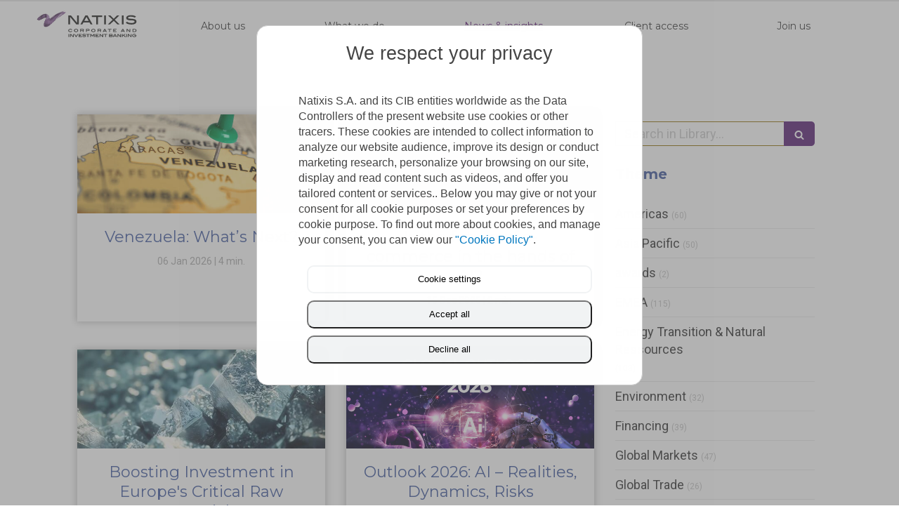

--- FILE ---
content_type: text/html; charset=utf-8
request_url: https://home.cib.natixis.com/library
body_size: 16028
content:
<!DOCTYPE html>
<html lang="en-GB">
<head>
  <meta charset="utf-8">
  <meta http-equiv="X-UA-Compatible" content="IE=edge">
  <meta name="viewport" content="width=device-width, initial-scale=1.0, user-scalable=yes">
  <base href="//home.cib.natixis.com">
    <meta name="robots" content="index,follow">
    <link rel="canonical" href="https://home.cib.natixis.com/library"/>
  <link rel="shortcut icon" type="image/x-icon" href="https://files.natixis.sbcdnsb.com/images/brand/1763934017/7/default_favicon/flavicon.png" />
  <title>Library</title>
  <meta property="og:type" content="website">
  <meta property="og:url" content="https://home.cib.natixis.com/library">
  <meta property="og:title" content="Library">
  <meta property="twitter:card" content="summary">
  <meta property="twitter:title" content="Library">
  <meta name="description" content="">
  <meta property="og:description" content="">
  <meta property="twitter:description" content="">
  
        
      

  <link rel="stylesheet" href="https://static-assets.natixis.simplebo.net/assets/application-e9a15786.css" media="all" />
  <link rel="stylesheet" href="https://static-assets.natixis.simplebo.net/assets/app_visitor-88d67c49.css" media="all" />
  <link rel="stylesheet" href="https://static-assets.natixis.simplebo.net/assets/app_visitor_specific_elements-35db034e.css" media="all" />
  <link rel="stylesheet" href="https://static-assets.natixis.simplebo.net/assets/themes/desktop/993/css/visitor-a9923f57.css" media="all" />
  <link rel="stylesheet" href="https://static-assets.natixis.simplebo.net/assets/themes/mobile/0/css/visitor-7e19ac25.css" media="only screen and (max-width: 992px)" />
  <link rel="stylesheet" media="all" href="/site/dt7uf2li9bnv/styles/1768212044/dynamic-styles.css">
  <meta name="csrf-param" content="authenticity_token" />
<meta name="csrf-token" content="S_sww7XVxouuItL47ZpJFBQVHbyOb4nkc7A2HKRsfelZ94ucKoS7SB7Xy_YIKqaWlmnF_qE2-xMs7jtx3--LmA" />
  <style>
    /*
        bloc-gray left : Bloc gris en absolute sur la gauche
        bloc-gray right : Bloc gris en absolute sur la droite
        title-border-left : Bordure horizontale gauche vert
        underscore-title : Petit tiret en dessous à gauche des H1
        font-roboto-medium
        font-pluto-condensed
        remove all underline from links : .links-no-underline
        title-with-shadow : ajouter une ombre sur le texte
    */
    
    .links-no-underline,
    .links-no-underline a {
        text-decoration: none !important;
    }
    #body-container {
        overflow-x: hidden;    
    }
    body.default_page #header2 h1 {
        line-height: 0.95em;
    }
    .title-with-shadow {
        text-shadow: 5px 5px 5px rgba(0,0,0,0.3);
    }
    .font-pluto-medium,
    .font-pluto-medium h1, 
    .font-pluto-medium h2,
    .font-pluto-medium h3,
    .font-pluto-medium h4,
    .font-pluto-medium p {
        font-family: Pluto Medium !important;
    }
    .font-pluto-light,
    .font-pluto-light h1, 
    .font-pluto-light h2,
    .font-pluto-light h3,
    .font-pluto-light h4,
    .font-pluto-light p {
        font-family: Pluto Light !important;
    }
    .font-pluto-condensed,
    .font-pluto-condensed h1, 
    .font-pluto-condensed h2,
    .font-pluto-condensed h3,
    .font-pluto-condensed h4,
    .font-pluto-condensed p {
        font-family: Pluto Condensed !important;
    }
    .font-roboto-medium,
    .font-roboto-medium h1, 
    .font-roboto-medium h2,
    .font-roboto-medium h3,
    .font-roboto-medium h4,
    .font-roboto-medium p {
        font-family: Roboto Medium !important;
    }
    .title-border-left h2,
    .title-border-left h3 {
        padding-left: 75px;
    }
    .title-border-left h2:before,
    .title-border-left h3:before {
        content: "";
        position: absolute;
        left: 0; top: 8px;
        background: #2690B7;
        height: 15px;
        width: 65px;
    }
    .underscore-title {
        position: relative;
    }
    .underscore-title:after {
        content: "";
        position: absolute;
        bottom: 0px;
        width: 25px;
        height: 1px;
        left: 10px;
        background: #541d74;
    }
    @media screen and (min-width: 768px) {
        .bloc-gray:after {
            content: "";
            position: absolute;
            background: #F5F5F5;
            top: 0;
            bottom: 0;
            width: 3000px;
        }
        .bloc-gray.right:after {
            left: 100%;
        }
        .bloc-gray.right.negative-left:before {
            content: "";
            position: absolute;
            background: #F5F5F5;
            top: 0;
            bottom: 0;
            left: -50px;
            width: 50px;
        }
        .bloc-gray.left:after {
            right: 100%;
        }
    }
    /* Vidéo Background */
    #container_9795489 {
      top: 0 !important;
      left: 0 !important;
      right: 0 !important;
      width: auto !important;
      bottom: 3px !important;
      overflow: hidden;
    }
    #header2 {
      /*overflow: hidden;*/
    }
    /* ---- Fin vidéo background ---- */
    
</style>
<meta name="google-site-verification" content="G-hcMlp7FcOaNA8e0zQHiXjxetz-EObyPckX4bvzaa0"><style>#nt-header .subcontainers {
    max-width: 1200px !important;
    margin: auto;
}
.nt-menu-item.nt-menu-item-folder .nt-menu-folder-submenu li {
    border-right: none !important;
}</style><style>.sb-bloc-inner > .svg-filter {
    bottom: -1px !important;
}</style>
  
  
  <script>window.Deferred=function(){var e=[],i=function(){if(window.jQuery&&window.jQuery.ui)for(;e.length;)e.shift()(window.jQuery);else window.setTimeout(i,250)};return i(),{execute:function(i){window.jQuery&&window.jQuery.ui?i(window.jQuery):e.push(i)}}}();</script>
  <script type="application/ld+json">
    {"@context":"https://schema.org","@type":"WebSite","name":"Natixis - Natixis CIB","url":"https://home.cib.natixis.com/library"}
  </script>
  <script type="application/ld+json">
    {"@context":"https://schema.org","@type":"FinancialService","@id":"https://schema.org/FinancialService/5TByRWsbWI","name":"Natixis Corporate \u0026 Investment banking","legalName":"Natixis - Natixis CIB","url":"https://home.cib.natixis.com","sameAs":["https://twitter.com/natixis?ref_src=twsrc%5Egoogle%7Ctwcamp%5Eserp%7Ctwgr%5Eauthor","https://www.linkedin.com/company/natixis-corporate-investment-banking/?viewAsMember=true"],"address":{"@type":"PostalAddress","@id":"https://schema.org/address/5TByRWsbWI","addressLocality":"Paris","postalCode":"75013","streetAddress":"59, rue Bruneseau"},"image":"https://files.natixis.sbcdnsb.com/images/dt7uf2li9bnv/businesses/1664207031/q_natixis_cib.jpg","logo":{"@type":"ImageObject","url":"https://files.natixis.sbcdnsb.com/images/dt7uf2li9bnv/businesses/1664207031/q_natixis_cib.jpg","inLanguage":"en-GB","datePublished":"2022-03-04","contentSize":719623,"width":"600.0","height":"228.0"}}
  </script>
</head>
<body class="view-visitor theme_wide menu_static has_header1 has_header2 has_header2_simple has_aside2 has_aside has_footer ">
    <script type="text/javascript" src="//www.googleadservices.com/pagead/conversion_async.js"></script>
  <div id="body-container">
    
    <style>.element-separator .element-separator-inner .element-separator-line {
    border-color: #581d74 !important;
}</style><style>@media (max-width: 768px) {
    #body-container .blog-articles-thumbnails-list .sb-col {
        margin-bottom: 20px !important;
    }
}</style><style>.blog-article-subtitle:after {
    display: none !important;
}</style>
    
    
<div class="sb-container-fluid" id="body-container-inner">
  
<section id="nt-header" class="">

  <div class="nt-header-top" style="">
    <div class="subcontainers">
      <div class="nt-header-logo">
        <a href="https://home.cib.natixis.com">
          <img title="Natixis" style="" src="https://static-assets.natixis.simplebo.net/assets/natixis/logo_main-940f981d.svg" />
        </a>
      </div>
      <div class="nt-header-mobile-toggle">
          <a class="mobile-toggle">
            <svg class="open-icon" xmlns="http://www.w3.org/2000/svg" viewBox="0 0 640 640">
              <path d="M96 160C96 142.3 110.3 128 128 128L512 128C529.7 128 544 142.3 544 160C544 177.7 529.7 192 512 192L128 192C110.3 192 96 177.7 96 160zM96 320C96 302.3 110.3 288 128 288L512 288C529.7 288 544 302.3 544 320C544 337.7 529.7 352 512 352L128 352C110.3 352 96 337.7 96 320zM544 480C544 497.7 529.7 512 512 512L128 512C110.3 512 96 497.7 96 480C96 462.3 110.3 448 128 448L512 448C529.7 448 544 462.3 544 480z"/>
            </svg>
            <svg class="close-icon" style="display:none;" xmlns="http://www.w3.org/2000/svg" viewBox="0 0 640 640">
              <path d="M183.1 137.4C170.6 124.9 150.3 124.9 137.8 137.4C125.3 149.9 125.3 170.2 137.8 182.7L275.2 320L137.9 457.4C125.4 469.9 125.4 490.2 137.9 502.7C150.4 515.2 170.7 515.2 183.2 502.7L320.5 365.3L457.9 502.6C470.4 515.1 490.7 515.1 503.2 502.6C515.7 490.1 515.7 469.8 503.2 457.3L365.8 320L503.1 182.6C515.6 170.1 515.6 149.8 503.1 137.3C490.6 124.8 470.3 124.8 457.8 137.3L320.5 274.7L183.1 137.4z"/>
            </svg>
          </a>
      </div>
    </div>
  </div>
  <div class="nt-header-menu menu-mobile">
    <div class="subcontainers">
      <nav>
        
<ul>
  <li class="nt-menu-item nt-menu-logo">
    <a href="https://home.cib.natixis.com">
        <img class="nav-logo" alt="Natixis" style="" src="https://static-assets.natixis.simplebo.net/assets/natixis/logo_main-940f981d.svg" />
    </a>
  </li>

    <li class="nt-menu-item nt-menu-item-folder">
        <span class="nt-menu-item-link bold-pseudo-after" title="About us">
          About us
        </span>
        <div class="nt-menu-folder">
          <div class="subcontainers">
            <div class="nt-menu-folder-submenu">
              <ul>
                  <li class="">
                    <a class="bold-pseudo-after" title="Profile" href="https://home.cib.natixis.com/profile">
                      Profile
</a>                  </li>
                  <li class="">
                    <a class="bold-pseudo-after" title="Awards &amp; Rankings" href="https://home.cib.natixis.com/awards-rankings">
                      Awards &amp; Rankings
</a>                  </li>
                  <li class="">
                    <a class="bold-pseudo-after" title="Locations" href="https://home.cib.natixis.com/locations">
                      Locations
</a>                  </li>
                  <li class="">
                    <a class="bold-pseudo-after" title="Sponsorship" href="https://home.cib.natixis.com/sponsorship">
                      Sponsorship
</a>                  </li>
              </ul>
            </div>
          </div>
        </div>
    </li>
    <li class="nt-menu-item nt-menu-item-folder">
        <span class="nt-menu-item-link bold-pseudo-after" title="What we do">
          What we do
        </span>
        <div class="nt-menu-folder">
          <div class="subcontainers">
            <div class="nt-menu-folder-submenu">
              <ul>
                  <li class="">
                    <a class="bold-pseudo-after" title="Investment Banking" href="https://home.cib.natixis.com/investment-banking">
                      Investment Banking
</a>                  </li>
                  <li class="">
                    <a class="bold-pseudo-after" title="Financing" href="https://home.cib.natixis.com/financing">
                      Financing
</a>                  </li>
                  <li class="">
                    <a class="bold-pseudo-after" title="Global markets" href="https://home.cib.natixis.com/global-markets">
                      Global markets
</a>                  </li>
                  <li class="">
                    <a class="bold-pseudo-after" title="Industry expertise" href="https://home.cib.natixis.com/industry-expertise">
                      Industry expertise
</a>                  </li>
                  <li class="">
                    <a class="bold-pseudo-after" title="Green &amp; Sustainable Finance" href="https://gsh.cib.natixis.com/">
                      Green &amp; Sustainable Finance
                        <img style="height: 16px; vertical-align: middle; margin-bottom: 3px" src="https://static-assets.natixis.simplebo.net/assets/natixis/icon_logout_white-affc9532.svg" />
</a>                  </li>
                  <li class="">
                    <a class="bold-pseudo-after" title="Reseach" href="https://www.research.natixis.com/">
                      Reseach
                        <img style="height: 16px; vertical-align: middle; margin-bottom: 3px" src="https://static-assets.natixis.simplebo.net/assets/natixis/icon_logout_white-affc9532.svg" />
</a>                  </li>
              </ul>
            </div>
          </div>
        </div>
    </li>
    <li class="nt-menu-item nt-menu-item-folder selected">
        <span class="nt-menu-item-link bold-pseudo-after" title="News &amp; insights">
          News &amp; insights
        </span>
        <div class="nt-menu-folder">
          <div class="subcontainers">
            <div class="nt-menu-folder-submenu">
              <ul>
                  <li class="subselected">
                    <a class="bold-pseudo-after" title="Latest" href="https://home.cib.natixis.com/library">
                      Latest
</a>                  </li>
                  <li class="">
                    <a class="bold-pseudo-after" title="Press releases" href="https://home.cib.natixis.com/press-releases">
                      Press releases
</a>                  </li>
              </ul>
            </div>
          </div>
        </div>
    </li>
    <li class="nt-menu-item">
        <a class="nt-menu-item-link bold-pseudo-after" title="Client access" href="https://home.cib.natixis.com/client-access" target="_blank">
          Client access
          <img style="height: 16px; vertical-align: middle; margin-bottom: 3px" src="https://static-assets.natixis.simplebo.net/assets/natixis/icon_logout_white-affc9532.svg" />
        </a>
    </li>
    <li class="nt-menu-item">
        <a class="nt-menu-item-link bold-pseudo-after" title="Join us" href="https://recrutement.natixis.com/en" target="_blank">
          Join us
          <img style="height: 16px; vertical-align: middle; margin-bottom: 3px" src="https://static-assets.natixis.simplebo.net/assets/natixis/icon_logout_white-affc9532.svg" />
        </a>
    </li>
</ul>

      </nav>
    </div>
  </div>
  <div class="nt-header-menu menu-desktop">
    <div class="subcontainers">
      <nav>
        
<ul>
  <li class="nt-menu-item nt-menu-logo">
    <a href="https://home.cib.natixis.com">
        <img class="nav-logo" alt="Natixis" style="" src="https://static-assets.natixis.simplebo.net/assets/natixis/logo_main-940f981d.svg" />
    </a>
  </li>

    <li class="nt-menu-item nt-menu-item-folder">
        <span class="nt-menu-item-link bold-pseudo-after" title="About us">
          About us
        </span>
        <div class="nt-menu-folder">
          <div class="subcontainers">
            <div class="nt-menu-folder-submenu">
              <ul>
                  <li class="">
                    <a class="bold-pseudo-after" title="Profile" href="https://home.cib.natixis.com/profile">
                      Profile
</a>                  </li>
                  <li class="">
                    <a class="bold-pseudo-after" title="Awards &amp; Rankings" href="https://home.cib.natixis.com/awards-rankings">
                      Awards &amp; Rankings
</a>                  </li>
                  <li class="">
                    <a class="bold-pseudo-after" title="Locations" href="https://home.cib.natixis.com/locations">
                      Locations
</a>                  </li>
                  <li class="">
                    <a class="bold-pseudo-after" title="Sponsorship" href="https://home.cib.natixis.com/sponsorship">
                      Sponsorship
</a>                  </li>
              </ul>
            </div>
          </div>
        </div>
    </li>
    <li class="nt-menu-item nt-menu-item-folder">
        <span class="nt-menu-item-link bold-pseudo-after" title="What we do">
          What we do
        </span>
        <div class="nt-menu-folder">
          <div class="subcontainers">
            <div class="nt-menu-folder-submenu">
              <ul>
                  <li class="">
                    <a class="bold-pseudo-after" title="Investment Banking" href="https://home.cib.natixis.com/investment-banking">
                      Investment Banking
</a>                  </li>
                  <li class="">
                    <a class="bold-pseudo-after" title="Financing" href="https://home.cib.natixis.com/financing">
                      Financing
</a>                  </li>
                  <li class="">
                    <a class="bold-pseudo-after" title="Global markets" href="https://home.cib.natixis.com/global-markets">
                      Global markets
</a>                  </li>
                  <li class="">
                    <a class="bold-pseudo-after" title="Industry expertise" href="https://home.cib.natixis.com/industry-expertise">
                      Industry expertise
</a>                  </li>
                  <li class="">
                    <a class="bold-pseudo-after" title="Green &amp; Sustainable Finance" href="https://gsh.cib.natixis.com/">
                      Green &amp; Sustainable Finance
                        <img style="height: 16px; vertical-align: middle; margin-bottom: 3px" src="https://static-assets.natixis.simplebo.net/assets/natixis/icon_logout_white-affc9532.svg" />
</a>                  </li>
                  <li class="">
                    <a class="bold-pseudo-after" title="Reseach" href="https://www.research.natixis.com/">
                      Reseach
                        <img style="height: 16px; vertical-align: middle; margin-bottom: 3px" src="https://static-assets.natixis.simplebo.net/assets/natixis/icon_logout_white-affc9532.svg" />
</a>                  </li>
              </ul>
            </div>
          </div>
        </div>
    </li>
    <li class="nt-menu-item nt-menu-item-folder selected">
        <span class="nt-menu-item-link bold-pseudo-after" title="News &amp; insights">
          News &amp; insights
        </span>
        <div class="nt-menu-folder">
          <div class="subcontainers">
            <div class="nt-menu-folder-submenu">
              <ul>
                  <li class="subselected">
                    <a class="bold-pseudo-after" title="Latest" href="https://home.cib.natixis.com/library">
                      Latest
</a>                  </li>
                  <li class="">
                    <a class="bold-pseudo-after" title="Press releases" href="https://home.cib.natixis.com/press-releases">
                      Press releases
</a>                  </li>
              </ul>
            </div>
          </div>
        </div>
    </li>
    <li class="nt-menu-item">
        <a class="nt-menu-item-link bold-pseudo-after" title="Client access" href="https://home.cib.natixis.com/client-access" target="_blank">
          Client access
          <img style="height: 16px; vertical-align: middle; margin-bottom: 3px" src="https://static-assets.natixis.simplebo.net/assets/natixis/icon_logout_white-affc9532.svg" />
        </a>
    </li>
    <li class="nt-menu-item">
        <a class="nt-menu-item-link bold-pseudo-after" title="Join us" href="https://recrutement.natixis.com/en" target="_blank">
          Join us
          <img style="height: 16px; vertical-align: middle; margin-bottom: 3px" src="https://static-assets.natixis.simplebo.net/assets/natixis/icon_logout_white-affc9532.svg" />
        </a>
    </li>
</ul>

      </nav>
    </div>
  </div>
</section>
<div class="container-light" id="header2"><div id="container_4620005" class="sb-bloc sb-bloc-level-3 resizable-y bloc-element-absolute-container mobile-adapt-height-to-content  " style="height: 70px;"><div id="container_4620005_inner" style="" class="sb-bloc-inner container_4620005_inner"><div class="element element-absolute-container"><div class="tree-container"></div></div></div></div>
</div><div class="container-light sb-row sb-row-table sb-row-custom media-query" id="center"><div class="sb-col sb-col-sm" id="center_inner_wrapper"><div class="" id="blog-wrapper"><section id="center_inner">

    

  <div id="blog-page-index-articles-list">
    
  <div class="blog-articles-thumbnails-list design_9  same-height-columns" >
    <div class="sb-row el-query media-query with-padding">
        <div class="sb-col sb-col-xs-6 sb-col-xxs-12">
            <article class="blog-article-thumbnail shared-design-multiple-items-elements-border-radius shared-design-multiple-items-elements-shadow clearfix  design_9 " style="">
              
              

    <div class="article-cover"><a class="bg-imaged article-background-image" style="background-image: url(https://files.natixis.sbcdnsb.com/images/dt7uf2li9bnv/content/1767704929/1390953/600/adobestock_79751674.jpeg);" title="Venezuela: What’s Next? " aria-label="Adobestock 79751674" href="/articles/venezuela-what-s-next"></a></div>
  <div class="article-content" >
      <div class="article-subtitle article-subtitle-dashed">
      </div>
    <div class="article-title"><h3><a class="link-text link-text-light" href="/articles/venezuela-what-s-next"><span>Venezuela: What’s Next? </span></a></h3></div>
    <div class="article-subtitle article-subtitle-dashed">
      <div class="article-publication-date">
        <span class="inline-flex"><span class="svg-container"><svg xmlns="http://www.w3.org/2000/svg" viewBox="0 0 1792 1792"><path d="M192 1664h288v-288h-288v288zm352 0h320v-288h-320v288zm-352-352h288v-320h-288v320zm352 0h320v-320h-320v320zm-352-384h288v-288h-288v288zm736 736h320v-288h-320v288zm-384-736h320v-288h-320v288zm768 736h288v-288h-288v288zm-384-352h320v-320h-320v320zm-352-864v-288q0-13-9.5-22.5t-22.5-9.5h-64q-13 0-22.5 9.5t-9.5 22.5v288q0 13 9.5 22.5t22.5 9.5h64q13 0 22.5-9.5t9.5-22.5zm736 864h288v-320h-288v320zm-384-384h320v-288h-320v288zm384 0h288v-288h-288v288zm32-480v-288q0-13-9.5-22.5t-22.5-9.5h-64q-13 0-22.5 9.5t-9.5 22.5v288q0 13 9.5 22.5t22.5 9.5h64q13 0 22.5-9.5t9.5-22.5zm384-64v1280q0 52-38 90t-90 38h-1408q-52 0-90-38t-38-90v-1280q0-52 38-90t90-38h128v-96q0-66 47-113t113-47h64q66 0 113 47t47 113v96h384v-96q0-66 47-113t113-47h64q66 0 113 47t47 113v96h128q52 0 90 38t38 90z" /></svg></span> 06 Jan 2026</span>
      </div>
        <span class="inline-flex"><span class="svg-container"><svg xmlns="http://www.w3.org/2000/svg" viewBox="0 0 1792 1792"><path d="M1024 544v448q0 14-9 23t-23 9h-320q-14 0-23-9t-9-23v-64q0-14 9-23t23-9h224v-352q0-14 9-23t23-9h64q14 0 23 9t9 23zm416 352q0-148-73-273t-198-198-273-73-273 73-198 198-73 273 73 273 198 198 273 73 273-73 198-198 73-273zm224 0q0 209-103 385.5t-279.5 279.5-385.5 103-385.5-103-279.5-279.5-103-385.5 103-385.5 279.5-279.5 385.5-103 385.5 103 279.5 279.5 103 385.5z" /></svg></span> 4 min.</span>
    </div>
  </div>
  

<script type="application/ld+json">
  {"@context":"https://schema.org","@type":"Article","@id":"https://schema.org/Article/qLTmayWT2E","url":"https://home.cib.natixis.com/articles/venezuela-what-s-next","mainEntityOfPage":"https://home.cib.natixis.com/articles/venezuela-what-s-next","datePublished":"2026-01-06T00:00:00+01:00","dateModified":"2026-01-06T14:08:49+01:00","publisher":{"@type":"Organization","@id":"https://schema.org/Organization/5TByRWsbWI","name":"Natixis - Natixis CIB","logo":"https://files.natixis.sbcdnsb.com/images/dt7uf2li9bnv/businesses/1664207031/q_natixis_cib.jpg"},"description":"Following the capture and extradition of Venezuelan President Nicolás Maduro by U.S. soldiers under the command of President Donald Trump, Natixis CIB’s Beni...","headline":"Venezuela: What’s Next? ","articleSection":"Research","keywords":"Americas,Research","image":"https://files.natixis.sbcdnsb.com/images/dt7uf2li9bnv/content/1767704929/1390953/600/adobestock_79751674.jpeg","wordCount":1108}
</script>
            </article>
        </div>
        <div class="sb-col sb-col-xs-6 sb-col-xxs-12">
            <article class="blog-article-thumbnail shared-design-multiple-items-elements-border-radius shared-design-multiple-items-elements-shadow clearfix  design_9 " style="">
              
              

    <div class="article-cover"><a class="bg-imaged article-background-image" style="background-image: url(https://files.natixis.sbcdnsb.com/images/dt7uf2li9bnv/content/1765793575/1390916/600/adobestock_1545473216.jpeg);" title="Is the future of e-commerce in the hands of AI?" aria-label="Adobestock 1545473216" href="/articles/is-the-future-of-e-commerce-in-the-hands-of-ai"></a></div>
  <div class="article-content" >
      <div class="article-subtitle article-subtitle-dashed">
      </div>
    <div class="article-title"><h3><a class="link-text link-text-light" href="/articles/is-the-future-of-e-commerce-in-the-hands-of-ai"><span>Is the future of e-commerce in the hands of AI?</span></a></h3></div>
    <div class="article-subtitle article-subtitle-dashed">
      <div class="article-publication-date">
        <span class="inline-flex"><span class="svg-container"><svg xmlns="http://www.w3.org/2000/svg" viewBox="0 0 1792 1792"><path d="M192 1664h288v-288h-288v288zm352 0h320v-288h-320v288zm-352-352h288v-320h-288v320zm352 0h320v-320h-320v320zm-352-384h288v-288h-288v288zm736 736h320v-288h-320v288zm-384-736h320v-288h-320v288zm768 736h288v-288h-288v288zm-384-352h320v-320h-320v320zm-352-864v-288q0-13-9.5-22.5t-22.5-9.5h-64q-13 0-22.5 9.5t-9.5 22.5v288q0 13 9.5 22.5t22.5 9.5h64q13 0 22.5-9.5t9.5-22.5zm736 864h288v-320h-288v320zm-384-384h320v-288h-320v288zm384 0h288v-288h-288v288zm32-480v-288q0-13-9.5-22.5t-22.5-9.5h-64q-13 0-22.5 9.5t-9.5 22.5v288q0 13 9.5 22.5t22.5 9.5h64q13 0 22.5-9.5t9.5-22.5zm384-64v1280q0 52-38 90t-90 38h-1408q-52 0-90-38t-38-90v-1280q0-52 38-90t90-38h128v-96q0-66 47-113t113-47h64q66 0 113 47t47 113v96h384v-96q0-66 47-113t113-47h64q66 0 113 47t47 113v96h128q52 0 90 38t38 90z" /></svg></span> 15 Dec 2025</span>
      </div>
        <span class="inline-flex"><span class="svg-container"><svg xmlns="http://www.w3.org/2000/svg" viewBox="0 0 1792 1792"><path d="M1024 544v448q0 14-9 23t-23 9h-320q-14 0-23-9t-9-23v-64q0-14 9-23t23-9h224v-352q0-14 9-23t23-9h64q14 0 23 9t9 23zm416 352q0-148-73-273t-198-198-273-73-273 73-198 198-73 273 73 273 198 198 273 73 273-73 198-198 73-273zm224 0q0 209-103 385.5t-279.5 279.5-385.5 103-385.5-103-279.5-279.5-103-385.5 103-385.5 279.5-279.5 385.5-103 385.5 103 279.5 279.5 103 385.5z" /></svg></span> 2 min.</span>
    </div>
  </div>
  

<script type="application/ld+json">
  {"@context":"https://schema.org","@type":"Article","@id":"https://schema.org/Article/HUqKb75ITE","url":"https://home.cib.natixis.com/articles/is-the-future-of-e-commerce-in-the-hands-of-ai","mainEntityOfPage":"https://home.cib.natixis.com/articles/is-the-future-of-e-commerce-in-the-hands-of-ai","datePublished":"2025-12-15T00:00:00+01:00","dateModified":"2025-12-18T11:14:51+01:00","publisher":{"@type":"Organization","@id":"https://schema.org/Organization/5TByRWsbWI","name":"Natixis - Natixis CIB","logo":"https://files.natixis.sbcdnsb.com/images/dt7uf2li9bnv/businesses/1664207031/q_natixis_cib.jpg"},"description":"A new category of generative AI, known as agentic AI, is emerging, sparking intense competition among specialists such as OpenAI, Perplexity, Anthropic, and ...","headline":"Is the future of e-commerce in the hands of AI?","articleSection":"Research","keywords":"Financing,Investment Banking,Tech Hub,Global Trade,Global Markets","image":"https://files.natixis.sbcdnsb.com/images/dt7uf2li9bnv/content/1765793575/1390916/600/adobestock_1545473216.jpeg","wordCount":649}
</script>
            </article>
        </div>
    </div>
    <div class="sb-row el-query media-query with-padding">
        <div class="sb-col sb-col-xs-6 sb-col-xxs-12">
            <article class="blog-article-thumbnail shared-design-multiple-items-elements-border-radius shared-design-multiple-items-elements-shadow clearfix  design_9 " style="">
              
              

    <div class="article-cover"><a class="bg-imaged article-background-image" style="background-image: url(https://files.natixis.sbcdnsb.com/images/dt7uf2li9bnv/content/1764610975/1390745/600/lithium.jpeg);" title="Boosting Investment in Europe&#39;s Critical Raw Materials" aria-label="Lithium" href="/articles/boosting-investment-in-europe-s-critical-raw-materials"></a></div>
  <div class="article-content" >
      <div class="article-subtitle article-subtitle-dashed">
      </div>
    <div class="article-title"><h3><a class="link-text link-text-light" href="/articles/boosting-investment-in-europe-s-critical-raw-materials"><span>Boosting Investment in Europe&#39;s Critical Raw Materials</span></a></h3></div>
    <div class="article-subtitle article-subtitle-dashed">
      <div class="article-publication-date">
        <span class="inline-flex"><span class="svg-container"><svg xmlns="http://www.w3.org/2000/svg" viewBox="0 0 1792 1792"><path d="M192 1664h288v-288h-288v288zm352 0h320v-288h-320v288zm-352-352h288v-320h-288v320zm352 0h320v-320h-320v320zm-352-384h288v-288h-288v288zm736 736h320v-288h-320v288zm-384-736h320v-288h-320v288zm768 736h288v-288h-288v288zm-384-352h320v-320h-320v320zm-352-864v-288q0-13-9.5-22.5t-22.5-9.5h-64q-13 0-22.5 9.5t-9.5 22.5v288q0 13 9.5 22.5t22.5 9.5h64q13 0 22.5-9.5t9.5-22.5zm736 864h288v-320h-288v320zm-384-384h320v-288h-320v288zm384 0h288v-288h-288v288zm32-480v-288q0-13-9.5-22.5t-22.5-9.5h-64q-13 0-22.5 9.5t-9.5 22.5v288q0 13 9.5 22.5t22.5 9.5h64q13 0 22.5-9.5t9.5-22.5zm384-64v1280q0 52-38 90t-90 38h-1408q-52 0-90-38t-38-90v-1280q0-52 38-90t90-38h128v-96q0-66 47-113t113-47h64q66 0 113 47t47 113v96h384v-96q0-66 47-113t113-47h64q66 0 113 47t47 113v96h128q52 0 90 38t38 90z" /></svg></span> 09 Dec 2025</span>
      </div>
        <span class="inline-flex"><span class="svg-container"><svg xmlns="http://www.w3.org/2000/svg" viewBox="0 0 1792 1792"><path d="M1024 544v448q0 14-9 23t-23 9h-320q-14 0-23-9t-9-23v-64q0-14 9-23t23-9h224v-352q0-14 9-23t23-9h64q14 0 23 9t9 23zm416 352q0-148-73-273t-198-198-273-73-273 73-198 198-73 273 73 273 198 198 273 73 273-73 198-198 73-273zm224 0q0 209-103 385.5t-279.5 279.5-385.5 103-385.5-103-279.5-279.5-103-385.5 103-385.5 279.5-279.5 385.5-103 385.5 103 279.5 279.5 103 385.5z" /></svg></span> 6 min.</span>
    </div>
  </div>
  

<script type="application/ld+json">
  {"@context":"https://schema.org","@type":"Article","@id":"https://schema.org/Article/AFbEu62YAv","url":"https://home.cib.natixis.com/articles/boosting-investment-in-europe-s-critical-raw-materials","mainEntityOfPage":"https://home.cib.natixis.com/articles/boosting-investment-in-europe-s-critical-raw-materials","datePublished":"2025-12-09T00:00:00+01:00","dateModified":"2025-12-11T12:15:43+01:00","publisher":{"@type":"Organization","@id":"https://schema.org/Organization/5TByRWsbWI","name":"Natixis - Natixis CIB","logo":"https://files.natixis.sbcdnsb.com/images/dt7uf2li9bnv/businesses/1664207031/q_natixis_cib.jpg"},"description":"As Europe moves toward decarbonizing its economy and transitioning key industries, such as the automotive sector to electric technologies, it has launched se...","headline":"Boosting Investment in Europe's Critical Raw Materials","articleSection":"In depth","keywords":"Financing,Investment Banking,Real Assets,Energy Transition \u0026 Natural Ressources,EMEA","image":"https://files.natixis.sbcdnsb.com/images/dt7uf2li9bnv/content/1764610975/1390745/600/lithium.jpeg","wordCount":1631}
</script>
            </article>
        </div>
        <div class="sb-col sb-col-xs-6 sb-col-xxs-12">
            <article class="blog-article-thumbnail shared-design-multiple-items-elements-border-radius shared-design-multiple-items-elements-shadow clearfix  design_9 " style="">
              
              

    <div class="article-cover"><a class="bg-imaged article-background-image" style="background-image: url(https://files.natixis.sbcdnsb.com/images/dt7uf2li9bnv/content/1764925701/1390750/600/adobestock_930716590.png);" title="Outlook 2026: AI – Realities, Dynamics, Risks" aria-label="Adobestock 930716590" href="/articles/outlook-2026-ai-realities-dynamics-risks"></a></div>
  <div class="article-content" >
      <div class="article-subtitle article-subtitle-dashed">
      </div>
    <div class="article-title"><h3><a class="link-text link-text-light" href="/articles/outlook-2026-ai-realities-dynamics-risks"><span>Outlook 2026: AI – Realities, Dynamics, Risks</span></a></h3></div>
    <div class="article-subtitle article-subtitle-dashed">
      <div class="article-publication-date">
        <span class="inline-flex"><span class="svg-container"><svg xmlns="http://www.w3.org/2000/svg" viewBox="0 0 1792 1792"><path d="M192 1664h288v-288h-288v288zm352 0h320v-288h-320v288zm-352-352h288v-320h-288v320zm352 0h320v-320h-320v320zm-352-384h288v-288h-288v288zm736 736h320v-288h-320v288zm-384-736h320v-288h-320v288zm768 736h288v-288h-288v288zm-384-352h320v-320h-320v320zm-352-864v-288q0-13-9.5-22.5t-22.5-9.5h-64q-13 0-22.5 9.5t-9.5 22.5v288q0 13 9.5 22.5t22.5 9.5h64q13 0 22.5-9.5t9.5-22.5zm736 864h288v-320h-288v320zm-384-384h320v-288h-320v288zm384 0h288v-288h-288v288zm32-480v-288q0-13-9.5-22.5t-22.5-9.5h-64q-13 0-22.5 9.5t-9.5 22.5v288q0 13 9.5 22.5t22.5 9.5h64q13 0 22.5-9.5t9.5-22.5zm384-64v1280q0 52-38 90t-90 38h-1408q-52 0-90-38t-38-90v-1280q0-52 38-90t90-38h128v-96q0-66 47-113t113-47h64q66 0 113 47t47 113v96h384v-96q0-66 47-113t113-47h64q66 0 113 47t47 113v96h128q52 0 90 38t38 90z" /></svg></span> 04 Dec 2025</span>
      </div>
        <span class="inline-flex"><span class="svg-container"><svg xmlns="http://www.w3.org/2000/svg" viewBox="0 0 1792 1792"><path d="M1024 544v448q0 14-9 23t-23 9h-320q-14 0-23-9t-9-23v-64q0-14 9-23t23-9h224v-352q0-14 9-23t23-9h64q14 0 23 9t9 23zm416 352q0-148-73-273t-198-198-273-73-273 73-198 198-73 273 73 273 198 198 273 73 273-73 198-198 73-273zm224 0q0 209-103 385.5t-279.5 279.5-385.5 103-385.5-103-279.5-279.5-103-385.5 103-385.5 279.5-279.5 385.5-103 385.5 103 279.5 279.5 103 385.5z" /></svg></span> 6 min.</span>
    </div>
  </div>
  

<script type="application/ld+json">
  {"@context":"https://schema.org","@type":"Article","@id":"https://schema.org/Article/mNbOOAOFUG","url":"https://home.cib.natixis.com/articles/outlook-2026-ai-realities-dynamics-risks","mainEntityOfPage":"https://home.cib.natixis.com/articles/outlook-2026-ai-realities-dynamics-risks","datePublished":"2025-12-04T00:00:00+01:00","dateModified":"2025-12-05T10:08:21+01:00","publisher":{"@type":"Organization","@id":"https://schema.org/Organization/5TByRWsbWI","name":"Natixis - Natixis CIB","logo":"https://files.natixis.sbcdnsb.com/images/dt7uf2li9bnv/businesses/1664207031/q_natixis_cib.jpg"},"description":"As part of the Natixis CIB Research 2026 Outlook, Eric Benoist – Tech and Data Expert, Christopher Hodge – Chief US Economist, Alain Durré – Chief EMEA Econo...","headline":"Outlook 2026: AI – Realities, Dynamics, Risks","articleSection":"Research","keywords":"Research","image":"https://files.natixis.sbcdnsb.com/images/dt7uf2li9bnv/content/1764925701/1390750/600/adobestock_930716590.png","wordCount":1582}
</script>
            </article>
        </div>
    </div>
    <div class="sb-row el-query media-query with-padding">
        <div class="sb-col sb-col-xs-6 sb-col-xxs-12">
            <article class="blog-article-thumbnail shared-design-multiple-items-elements-border-radius shared-design-multiple-items-elements-shadow clearfix  design_9 " style="">
              
              

    <div class="article-cover"><a class="bg-imaged article-background-image" style="background-image: url(https://files.natixis.sbcdnsb.com/images/dt7uf2li9bnv/content/1764925265/1390769/600/outlook-news.png);" title="Trade, Tech, Green, Defense: One Battle After Another" aria-label="Outlook news" href="/articles/trade-tech-green-defense-one-battle-after-another"></a></div>
  <div class="article-content" >
      <div class="article-subtitle article-subtitle-dashed">
      </div>
    <div class="article-title"><h3><a class="link-text link-text-light" href="/articles/trade-tech-green-defense-one-battle-after-another"><span>Trade, Tech, Green, Defense: One Battle After Another</span></a></h3></div>
    <div class="article-subtitle article-subtitle-dashed">
      <div class="article-publication-date">
        <span class="inline-flex"><span class="svg-container"><svg xmlns="http://www.w3.org/2000/svg" viewBox="0 0 1792 1792"><path d="M192 1664h288v-288h-288v288zm352 0h320v-288h-320v288zm-352-352h288v-320h-288v320zm352 0h320v-320h-320v320zm-352-384h288v-288h-288v288zm736 736h320v-288h-320v288zm-384-736h320v-288h-320v288zm768 736h288v-288h-288v288zm-384-352h320v-320h-320v320zm-352-864v-288q0-13-9.5-22.5t-22.5-9.5h-64q-13 0-22.5 9.5t-9.5 22.5v288q0 13 9.5 22.5t22.5 9.5h64q13 0 22.5-9.5t9.5-22.5zm736 864h288v-320h-288v320zm-384-384h320v-288h-320v288zm384 0h288v-288h-288v288zm32-480v-288q0-13-9.5-22.5t-22.5-9.5h-64q-13 0-22.5 9.5t-9.5 22.5v288q0 13 9.5 22.5t22.5 9.5h64q13 0 22.5-9.5t9.5-22.5zm384-64v1280q0 52-38 90t-90 38h-1408q-52 0-90-38t-38-90v-1280q0-52 38-90t90-38h128v-96q0-66 47-113t113-47h64q66 0 113 47t47 113v96h384v-96q0-66 47-113t113-47h64q66 0 113 47t47 113v96h128q52 0 90 38t38 90z" /></svg></span> 04 Dec 2025</span>
      </div>
        <span class="inline-flex"><span class="svg-container"><svg xmlns="http://www.w3.org/2000/svg" viewBox="0 0 1792 1792"><path d="M1024 544v448q0 14-9 23t-23 9h-320q-14 0-23-9t-9-23v-64q0-14 9-23t23-9h224v-352q0-14 9-23t23-9h64q14 0 23 9t9 23zm416 352q0-148-73-273t-198-198-273-73-273 73-198 198-73 273 73 273 198 198 273 73 273-73 198-198 73-273zm224 0q0 209-103 385.5t-279.5 279.5-385.5 103-385.5-103-279.5-279.5-103-385.5 103-385.5 279.5-279.5 385.5-103 385.5 103 279.5 279.5 103 385.5z" /></svg></span> 7 min.</span>
    </div>
  </div>
  

<script type="application/ld+json">
  {"@context":"https://schema.org","@type":"Article","@id":"https://schema.org/Article/hpvOQuwLD7","url":"https://home.cib.natixis.com/articles/trade-tech-green-defense-one-battle-after-another","mainEntityOfPage":"https://home.cib.natixis.com/articles/trade-tech-green-defense-one-battle-after-another","datePublished":"2025-12-04T00:00:00+01:00","dateModified":"2025-12-16T11:47:14+01:00","publisher":{"@type":"Organization","@id":"https://schema.org/Organization/5TByRWsbWI","name":"Natixis - Natixis CIB","logo":"https://files.natixis.sbcdnsb.com/images/dt7uf2li9bnv/businesses/1664207031/q_natixis_cib.jpg"},"description":"If \"tariff\" was the defining word of 2025, with the Trump administration imposing tariffs on the global stage, \"resilience\" will emerge as the key term for 2...","headline":"Trade, Tech, Green, Defense: One Battle After Another","articleSection":"Research","keywords":"Financing,Investment Banking,Tech Hub,Real Assets,Americas,Asia Pacific,Energy Transition \u0026 Natural Ressources,Global Markets,EMEA,Research","image":"https://files.natixis.sbcdnsb.com/images/dt7uf2li9bnv/content/1764925265/1390769/600/outlook-news.png","wordCount":1838}
</script>
            </article>
        </div>
        <div class="sb-col sb-col-xs-6 sb-col-xxs-12">
            <article class="blog-article-thumbnail shared-design-multiple-items-elements-border-radius shared-design-multiple-items-elements-shadow clearfix  design_9 " style="">
              
              

    <div class="article-cover"><a class="bg-imaged article-background-image" style="background-image: url(https://files.natixis.sbcdnsb.com/images/dt7uf2li9bnv/content/1764925625/1390805/600/adobestock_1746519183r.png);" title="Fiscal Dominance: Balancing Bond Uncertainty" aria-label="Adobestock 1746519183r" href="/articles/fiscal-dominance-balancing-bond-uncertainty"></a></div>
  <div class="article-content" >
      <div class="article-subtitle article-subtitle-dashed">
      </div>
    <div class="article-title"><h3><a class="link-text link-text-light" href="/articles/fiscal-dominance-balancing-bond-uncertainty"><span>Fiscal Dominance: Balancing Bond Uncertainty</span></a></h3></div>
    <div class="article-subtitle article-subtitle-dashed">
      <div class="article-publication-date">
        <span class="inline-flex"><span class="svg-container"><svg xmlns="http://www.w3.org/2000/svg" viewBox="0 0 1792 1792"><path d="M192 1664h288v-288h-288v288zm352 0h320v-288h-320v288zm-352-352h288v-320h-288v320zm352 0h320v-320h-320v320zm-352-384h288v-288h-288v288zm736 736h320v-288h-320v288zm-384-736h320v-288h-320v288zm768 736h288v-288h-288v288zm-384-352h320v-320h-320v320zm-352-864v-288q0-13-9.5-22.5t-22.5-9.5h-64q-13 0-22.5 9.5t-9.5 22.5v288q0 13 9.5 22.5t22.5 9.5h64q13 0 22.5-9.5t9.5-22.5zm736 864h288v-320h-288v320zm-384-384h320v-288h-320v288zm384 0h288v-288h-288v288zm32-480v-288q0-13-9.5-22.5t-22.5-9.5h-64q-13 0-22.5 9.5t-9.5 22.5v288q0 13 9.5 22.5t22.5 9.5h64q13 0 22.5-9.5t9.5-22.5zm384-64v1280q0 52-38 90t-90 38h-1408q-52 0-90-38t-38-90v-1280q0-52 38-90t90-38h128v-96q0-66 47-113t113-47h64q66 0 113 47t47 113v96h384v-96q0-66 47-113t113-47h64q66 0 113 47t47 113v96h128q52 0 90 38t38 90z" /></svg></span> 04 Dec 2025</span>
      </div>
        <span class="inline-flex"><span class="svg-container"><svg xmlns="http://www.w3.org/2000/svg" viewBox="0 0 1792 1792"><path d="M1024 544v448q0 14-9 23t-23 9h-320q-14 0-23-9t-9-23v-64q0-14 9-23t23-9h224v-352q0-14 9-23t23-9h64q14 0 23 9t9 23zm416 352q0-148-73-273t-198-198-273-73-273 73-198 198-73 273 73 273 198 198 273 73 273-73 198-198 73-273zm224 0q0 209-103 385.5t-279.5 279.5-385.5 103-385.5-103-279.5-279.5-103-385.5 103-385.5 279.5-279.5 385.5-103 385.5 103 279.5 279.5 103 385.5z" /></svg></span> 4 min.</span>
    </div>
  </div>
  

<script type="application/ld+json">
  {"@context":"https://schema.org","@type":"Article","@id":"https://schema.org/Article/A5z4nwGt3H","url":"https://home.cib.natixis.com/articles/fiscal-dominance-balancing-bond-uncertainty","mainEntityOfPage":"https://home.cib.natixis.com/articles/fiscal-dominance-balancing-bond-uncertainty","datePublished":"2025-12-04T00:00:00+01:00","dateModified":"2025-12-05T10:07:07+01:00","publisher":{"@type":"Organization","@id":"https://schema.org/Organization/5TByRWsbWI","name":"Natixis - Natixis CIB","logo":"https://files.natixis.sbcdnsb.com/images/dt7uf2li9bnv/businesses/1664207031/q_natixis_cib.jpg"},"description":"National economies continue to face historically high debt to GDP ratios – a persistence that drives fiscal dominance, whereby fiscal policy constraints mone...","headline":"Fiscal Dominance: Balancing Bond Uncertainty","articleSection":"Research","keywords":"Research","image":"https://files.natixis.sbcdnsb.com/images/dt7uf2li9bnv/content/1764925625/1390805/600/adobestock_1746519183r.png","wordCount":1006}
</script>
            </article>
        </div>
    </div>
    <div class="sb-row el-query media-query with-padding">
        <div class="sb-col sb-col-xs-6 sb-col-xxs-12">
            <article class="blog-article-thumbnail shared-design-multiple-items-elements-border-radius shared-design-multiple-items-elements-shadow clearfix  design_9 " style="">
              
              

    <div class="article-cover"><a class="bg-imaged article-background-image" style="background-image: url(https://files.natixis.sbcdnsb.com/images/dt7uf2li9bnv/content/1764592269/1390737/600/adobestock_1135635980r.jpeg);" title="Making Sense of Global Transition Finance Guidelines " aria-label="Adobestock 1135635980r" href="/articles/making-sense-of-global-transition-finance-guidelines"></a></div>
  <div class="article-content" >
      <div class="article-subtitle article-subtitle-dashed">
      </div>
    <div class="article-title"><h3><a class="link-text link-text-light" href="/articles/making-sense-of-global-transition-finance-guidelines"><span>Making Sense of Global Transition Finance Guidelines </span></a></h3></div>
    <div class="article-subtitle article-subtitle-dashed">
      <div class="article-publication-date">
        <span class="inline-flex"><span class="svg-container"><svg xmlns="http://www.w3.org/2000/svg" viewBox="0 0 1792 1792"><path d="M192 1664h288v-288h-288v288zm352 0h320v-288h-320v288zm-352-352h288v-320h-288v320zm352 0h320v-320h-320v320zm-352-384h288v-288h-288v288zm736 736h320v-288h-320v288zm-384-736h320v-288h-320v288zm768 736h288v-288h-288v288zm-384-352h320v-320h-320v320zm-352-864v-288q0-13-9.5-22.5t-22.5-9.5h-64q-13 0-22.5 9.5t-9.5 22.5v288q0 13 9.5 22.5t22.5 9.5h64q13 0 22.5-9.5t9.5-22.5zm736 864h288v-320h-288v320zm-384-384h320v-288h-320v288zm384 0h288v-288h-288v288zm32-480v-288q0-13-9.5-22.5t-22.5-9.5h-64q-13 0-22.5 9.5t-9.5 22.5v288q0 13 9.5 22.5t22.5 9.5h64q13 0 22.5-9.5t9.5-22.5zm384-64v1280q0 52-38 90t-90 38h-1408q-52 0-90-38t-38-90v-1280q0-52 38-90t90-38h128v-96q0-66 47-113t113-47h64q66 0 113 47t47 113v96h384v-96q0-66 47-113t113-47h64q66 0 113 47t47 113v96h128q52 0 90 38t38 90z" /></svg></span> 01 Dec 2025</span>
      </div>
        <span class="inline-flex"><span class="svg-container"><svg xmlns="http://www.w3.org/2000/svg" viewBox="0 0 1792 1792"><path d="M1024 544v448q0 14-9 23t-23 9h-320q-14 0-23-9t-9-23v-64q0-14 9-23t23-9h224v-352q0-14 9-23t23-9h64q14 0 23 9t9 23zm416 352q0-148-73-273t-198-198-273-73-273 73-198 198-73 273 73 273 198 198 273 73 273-73 198-198 73-273zm224 0q0 209-103 385.5t-279.5 279.5-385.5 103-385.5-103-279.5-279.5-103-385.5 103-385.5 279.5-279.5 385.5-103 385.5 103 279.5 279.5 103 385.5z" /></svg></span> 5 min.</span>
    </div>
  </div>
  

<script type="application/ld+json">
  {"@context":"https://schema.org","@type":"Article","@id":"https://schema.org/Article/Mpc98kRgRs","url":"https://home.cib.natixis.com/articles/making-sense-of-global-transition-finance-guidelines","mainEntityOfPage":"https://home.cib.natixis.com/articles/making-sense-of-global-transition-finance-guidelines","datePublished":"2025-12-01T14:40:35+01:00","dateModified":"2025-12-01T14:43:32+01:00","publisher":{"@type":"Organization","@id":"https://schema.org/Organization/5TByRWsbWI","name":"Natixis - Natixis CIB","logo":"https://files.natixis.sbcdnsb.com/images/dt7uf2li9bnv/businesses/1664207031/q_natixis_cib.jpg"},"description":"Transition finance is moving into a new and more clearly defined phase. In recent weeks, two major publications – the Guide to Transition Loans from the LMA,...","headline":"Making Sense of Global Transition Finance Guidelines ","articleSection":"In depth","keywords":"Green \u0026 Sustainable Hub,Green \u0026 Sustainable Finance","image":"https://files.natixis.sbcdnsb.com/images/dt7uf2li9bnv/content/1764592269/1390737/600/adobestock_1135635980r.jpeg","wordCount":1326}
</script>
            </article>
        </div>
        <div class="sb-col sb-col-xs-6 sb-col-xxs-12">
            <article class="blog-article-thumbnail shared-design-multiple-items-elements-border-radius shared-design-multiple-items-elements-shadow clearfix  design_9 " style="">
              
              

    <div class="article-cover"><a class="bg-imaged article-background-image" style="background-image: url(https://files.natixis.sbcdnsb.com/images/dt7uf2li9bnv/content/1760433298/1389072/600/adobestock_81850786.jpeg);" title="Anatomy of a Perfect Storm" aria-label="Adobestock 81850786" href="/articles/anatomy-of-a-perfect-storm"></a></div>
  <div class="article-content" >
      <div class="article-subtitle article-subtitle-dashed">
      </div>
    <div class="article-title"><h3><a class="link-text link-text-light" href="/articles/anatomy-of-a-perfect-storm"><span>Anatomy of a Perfect Storm</span></a></h3></div>
    <div class="article-subtitle article-subtitle-dashed">
      <div class="article-publication-date">
        <span class="inline-flex"><span class="svg-container"><svg xmlns="http://www.w3.org/2000/svg" viewBox="0 0 1792 1792"><path d="M192 1664h288v-288h-288v288zm352 0h320v-288h-320v288zm-352-352h288v-320h-288v320zm352 0h320v-320h-320v320zm-352-384h288v-288h-288v288zm736 736h320v-288h-320v288zm-384-736h320v-288h-320v288zm768 736h288v-288h-288v288zm-384-352h320v-320h-320v320zm-352-864v-288q0-13-9.5-22.5t-22.5-9.5h-64q-13 0-22.5 9.5t-9.5 22.5v288q0 13 9.5 22.5t22.5 9.5h64q13 0 22.5-9.5t9.5-22.5zm736 864h288v-320h-288v320zm-384-384h320v-288h-320v288zm384 0h288v-288h-288v288zm32-480v-288q0-13-9.5-22.5t-22.5-9.5h-64q-13 0-22.5 9.5t-9.5 22.5v288q0 13 9.5 22.5t22.5 9.5h64q13 0 22.5-9.5t9.5-22.5zm384-64v1280q0 52-38 90t-90 38h-1408q-52 0-90-38t-38-90v-1280q0-52 38-90t90-38h128v-96q0-66 47-113t113-47h64q66 0 113 47t47 113v96h384v-96q0-66 47-113t113-47h64q66 0 113 47t47 113v96h128q52 0 90 38t38 90z" /></svg></span> 01 Dec 2025</span>
      </div>
        <span class="inline-flex"><span class="svg-container"><svg xmlns="http://www.w3.org/2000/svg" viewBox="0 0 1792 1792"><path d="M1024 544v448q0 14-9 23t-23 9h-320q-14 0-23-9t-9-23v-64q0-14 9-23t23-9h224v-352q0-14 9-23t23-9h64q14 0 23 9t9 23zm416 352q0-148-73-273t-198-198-273-73-273 73-198 198-73 273 73 273 198 198 273 73 273-73 198-198 73-273zm224 0q0 209-103 385.5t-279.5 279.5-385.5 103-385.5-103-279.5-279.5-103-385.5 103-385.5 279.5-279.5 385.5-103 385.5 103 279.5 279.5 103 385.5z" /></svg></span> 1 min.</span>
    </div>
  </div>
  

<script type="application/ld+json">
  {"@context":"https://schema.org","@type":"Article","@id":"https://schema.org/Article/8SazGcFAKo","url":"https://home.cib.natixis.com/articles/anatomy-of-a-perfect-storm","mainEntityOfPage":"https://home.cib.natixis.com/articles/anatomy-of-a-perfect-storm","datePublished":"2025-12-01T00:00:00+01:00","dateModified":"2025-12-09T18:08:54+01:00","publisher":{"@type":"Organization","@id":"https://schema.org/Organization/5TByRWsbWI","name":"Natixis - Natixis CIB","logo":"https://files.natixis.sbcdnsb.com/images/dt7uf2li9bnv/businesses/1664207031/q_natixis_cib.jpg"},"description":"With an average expected growth of 3-4% per year, air traffic has returned to pre-COVID levels. Airlines are experiencing an up-cycle moment, witnessing a pe...","headline":"Anatomy of a Perfect Storm","articleSection":"Research","keywords":"Financing,Real Assets,Transport \u0026 Environment,EMEA,Research","image":"https://files.natixis.sbcdnsb.com/images/dt7uf2li9bnv/content/1760433298/1389072/600/adobestock_81850786.jpeg","wordCount":278}
</script>
            </article>
        </div>
    </div>
    <div class="sb-row el-query media-query with-padding">
        <div class="sb-col sb-col-xs-6 sb-col-xxs-12">
            <article class="blog-article-thumbnail shared-design-multiple-items-elements-border-radius shared-design-multiple-items-elements-shadow clearfix  design_9 " style="">
              
              

    <div class="article-cover"><a class="bg-imaged article-background-image" style="background-image: url(https://files.natixis.sbcdnsb.com/images/dt7uf2li9bnv/content/1764058368/1390424/600/japon-vignette_tour.jpeg);" title="CEO&#39;s Take on Expanding Business in Japan" aria-label="Japon vignette tour" href="/articles/ceo-s-take-on-expanding-business-in-japan"></a></div>
  <div class="article-content" >
      <div class="article-subtitle article-subtitle-dashed">
      </div>
    <div class="article-title"><h3><a class="link-text link-text-light" href="/articles/ceo-s-take-on-expanding-business-in-japan"><span>CEO&#39;s Take on Expanding Business in Japan</span></a></h3></div>
    <div class="article-subtitle article-subtitle-dashed">
      <div class="article-publication-date">
        <span class="inline-flex"><span class="svg-container"><svg xmlns="http://www.w3.org/2000/svg" viewBox="0 0 1792 1792"><path d="M192 1664h288v-288h-288v288zm352 0h320v-288h-320v288zm-352-352h288v-320h-288v320zm352 0h320v-320h-320v320zm-352-384h288v-288h-288v288zm736 736h320v-288h-320v288zm-384-736h320v-288h-320v288zm768 736h288v-288h-288v288zm-384-352h320v-320h-320v320zm-352-864v-288q0-13-9.5-22.5t-22.5-9.5h-64q-13 0-22.5 9.5t-9.5 22.5v288q0 13 9.5 22.5t22.5 9.5h64q13 0 22.5-9.5t9.5-22.5zm736 864h288v-320h-288v320zm-384-384h320v-288h-320v288zm384 0h288v-288h-288v288zm32-480v-288q0-13-9.5-22.5t-22.5-9.5h-64q-13 0-22.5 9.5t-9.5 22.5v288q0 13 9.5 22.5t22.5 9.5h64q13 0 22.5-9.5t9.5-22.5zm384-64v1280q0 52-38 90t-90 38h-1408q-52 0-90-38t-38-90v-1280q0-52 38-90t90-38h128v-96q0-66 47-113t113-47h64q66 0 113 47t47 113v96h384v-96q0-66 47-113t113-47h64q66 0 113 47t47 113v96h128q52 0 90 38t38 90z" /></svg></span> 25 Nov 2025</span>
      </div>
        <span class="inline-flex"><span class="svg-container"><svg xmlns="http://www.w3.org/2000/svg" viewBox="0 0 1792 1792"><path d="M1024 544v448q0 14-9 23t-23 9h-320q-14 0-23-9t-9-23v-64q0-14 9-23t23-9h224v-352q0-14 9-23t23-9h64q14 0 23 9t9 23zm416 352q0-148-73-273t-198-198-273-73-273 73-198 198-73 273 73 273 198 198 273 73 273-73 198-198 73-273zm224 0q0 209-103 385.5t-279.5 279.5-385.5 103-385.5-103-279.5-279.5-103-385.5 103-385.5 279.5-279.5 385.5-103 385.5 103 279.5 279.5 103 385.5z" /></svg></span> 2 min.</span>
    </div>
  </div>
  

<script type="application/ld+json">
  {"@context":"https://schema.org","@type":"Article","@id":"https://schema.org/Article/o6MVhANKZn","url":"https://home.cib.natixis.com/articles/ceo-s-take-on-expanding-business-in-japan","mainEntityOfPage":"https://home.cib.natixis.com/articles/ceo-s-take-on-expanding-business-in-japan","datePublished":"2025-11-25T00:00:00+01:00","dateModified":"2025-11-25T10:44:57+01:00","publisher":{"@type":"Organization","@id":"https://schema.org/Organization/5TByRWsbWI","name":"Natixis - Natixis CIB","logo":"https://files.natixis.sbcdnsb.com/images/dt7uf2li9bnv/businesses/1664207031/q_natixis_cib.jpg"},"description":"\"Investment bank aims to double income and staff in key Asia-Pacific market by 2030.\" In an exclusive interview with Nikkei, Mohamed Kallala, Global Head of ...","headline":"CEO's Take on Expanding Business in Japan","articleSection":"News","keywords":"Financing,Investment Banking,Real Assets,Infrastructure,Asia Pacific","image":"https://files.natixis.sbcdnsb.com/images/dt7uf2li9bnv/content/1764058368/1390424/600/japon-vignette_tour.jpeg","wordCount":435}
</script>
            </article>
        </div>
        <div class="sb-col sb-col-xs-6 sb-col-xxs-12">
            <article class="blog-article-thumbnail shared-design-multiple-items-elements-border-radius shared-design-multiple-items-elements-shadow clearfix  design_9 " style="">
              
              

    <div class="article-cover"><a class="bg-imaged article-background-image" style="background-image: url(https://files.natixis.sbcdnsb.com/images/dt7uf2li9bnv/content/1763829969/1390396/600/adobestock_132796360.jpeg);" title="Maintain course amid structural uncertainty: Huw Pill’s monetary policy perspective" aria-label="Adobestock 132796360" href="/articles/maintain-course-amid-structural-uncertainty-huw-pill-s-monetary-policy-perspective"></a></div>
  <div class="article-content" >
      <div class="article-subtitle article-subtitle-dashed">
      </div>
    <div class="article-title"><h3><a class="link-text link-text-light" href="/articles/maintain-course-amid-structural-uncertainty-huw-pill-s-monetary-policy-perspective"><span>Maintain course amid structural uncertainty: Huw Pill’s monetary policy perspective</span></a></h3></div>
    <div class="article-subtitle article-subtitle-dashed">
      <div class="article-publication-date">
        <span class="inline-flex"><span class="svg-container"><svg xmlns="http://www.w3.org/2000/svg" viewBox="0 0 1792 1792"><path d="M192 1664h288v-288h-288v288zm352 0h320v-288h-320v288zm-352-352h288v-320h-288v320zm352 0h320v-320h-320v320zm-352-384h288v-288h-288v288zm736 736h320v-288h-320v288zm-384-736h320v-288h-320v288zm768 736h288v-288h-288v288zm-384-352h320v-320h-320v320zm-352-864v-288q0-13-9.5-22.5t-22.5-9.5h-64q-13 0-22.5 9.5t-9.5 22.5v288q0 13 9.5 22.5t22.5 9.5h64q13 0 22.5-9.5t9.5-22.5zm736 864h288v-320h-288v320zm-384-384h320v-288h-320v288zm384 0h288v-288h-288v288zm32-480v-288q0-13-9.5-22.5t-22.5-9.5h-64q-13 0-22.5 9.5t-9.5 22.5v288q0 13 9.5 22.5t22.5 9.5h64q13 0 22.5-9.5t9.5-22.5zm384-64v1280q0 52-38 90t-90 38h-1408q-52 0-90-38t-38-90v-1280q0-52 38-90t90-38h128v-96q0-66 47-113t113-47h64q66 0 113 47t47 113v96h384v-96q0-66 47-113t113-47h64q66 0 113 47t47 113v96h128q52 0 90 38t38 90z" /></svg></span> 22 Nov 2025</span>
      </div>
        <span class="inline-flex"><span class="svg-container"><svg xmlns="http://www.w3.org/2000/svg" viewBox="0 0 1792 1792"><path d="M1024 544v448q0 14-9 23t-23 9h-320q-14 0-23-9t-9-23v-64q0-14 9-23t23-9h224v-352q0-14 9-23t23-9h64q14 0 23 9t9 23zm416 352q0-148-73-273t-198-198-273-73-273 73-198 198-73 273 73 273 198 198 273 73 273-73 198-198 73-273zm224 0q0 209-103 385.5t-279.5 279.5-385.5 103-385.5-103-279.5-279.5-103-385.5 103-385.5 279.5-279.5 385.5-103 385.5 103 279.5 279.5 103 385.5z" /></svg></span> 4 min.</span>
    </div>
  </div>
  

<script type="application/ld+json">
  {"@context":"https://schema.org","@type":"Article","@id":"https://schema.org/Article/5CafOq6Ugd","url":"https://home.cib.natixis.com/articles/maintain-course-amid-structural-uncertainty-huw-pill-s-monetary-policy-perspective","mainEntityOfPage":"https://home.cib.natixis.com/articles/maintain-course-amid-structural-uncertainty-huw-pill-s-monetary-policy-perspective","datePublished":"2025-11-22T17:54:41+01:00","dateModified":"2025-12-16T16:37:58+01:00","publisher":{"@type":"Organization","@id":"https://schema.org/Organization/5TByRWsbWI","name":"Natixis - Natixis CIB","logo":"https://files.natixis.sbcdnsb.com/images/dt7uf2li9bnv/businesses/1664207031/q_natixis_cib.jpg"},"description":"\u003cspan style=\"font-size: 18px;\"\u003eAt the start of November, the Bank of England’s Monetary Policy Committee (MPC) voted 5-4 to maintain its base rate at 4% – si...","headline":"Maintain course amid structural uncertainty: Huw Pill’s monetary policy perspective","articleSection":"Research","keywords":"Research","image":"https://files.natixis.sbcdnsb.com/images/dt7uf2li9bnv/content/1763829969/1390396/600/adobestock_132796360.jpeg","wordCount":1144}
</script>
            </article>
        </div>
    </div>
    <div class="sb-row el-query media-query with-padding">
        <div class="sb-col sb-col-xs-6 sb-col-xxs-12">
            <article class="blog-article-thumbnail shared-design-multiple-items-elements-border-radius shared-design-multiple-items-elements-shadow clearfix  design_9 " style="">
              
              

    <div class="article-cover"><a class="bg-imaged article-background-image" style="background-image: url(https://files.natixis.sbcdnsb.com/images/dt7uf2li9bnv/content/1763730113/1389682/600/vignette-id-news1.jpeg);" title="When the Lights Go Off: Ensuring Grid Stability Amid Renewable Growth" aria-label="Vignette id news1" href="/articles/when-the-lights-go-off-ensuring-grid-stability-amid-renewable-growth"></a></div>
  <div class="article-content" >
      <div class="article-subtitle article-subtitle-dashed">
      </div>
    <div class="article-title"><h3><a class="link-text link-text-light" href="/articles/when-the-lights-go-off-ensuring-grid-stability-amid-renewable-growth"><span>When the Lights Go Off: Ensuring Grid Stability Amid Renewable Growth</span></a></h3></div>
    <div class="article-subtitle article-subtitle-dashed">
      <div class="article-publication-date">
        <span class="inline-flex"><span class="svg-container"><svg xmlns="http://www.w3.org/2000/svg" viewBox="0 0 1792 1792"><path d="M192 1664h288v-288h-288v288zm352 0h320v-288h-320v288zm-352-352h288v-320h-288v320zm352 0h320v-320h-320v320zm-352-384h288v-288h-288v288zm736 736h320v-288h-320v288zm-384-736h320v-288h-320v288zm768 736h288v-288h-288v288zm-384-352h320v-320h-320v320zm-352-864v-288q0-13-9.5-22.5t-22.5-9.5h-64q-13 0-22.5 9.5t-9.5 22.5v288q0 13 9.5 22.5t22.5 9.5h64q13 0 22.5-9.5t9.5-22.5zm736 864h288v-320h-288v320zm-384-384h320v-288h-320v288zm384 0h288v-288h-288v288zm32-480v-288q0-13-9.5-22.5t-22.5-9.5h-64q-13 0-22.5 9.5t-9.5 22.5v288q0 13 9.5 22.5t22.5 9.5h64q13 0 22.5-9.5t9.5-22.5zm384-64v1280q0 52-38 90t-90 38h-1408q-52 0-90-38t-38-90v-1280q0-52 38-90t90-38h128v-96q0-66 47-113t113-47h64q66 0 113 47t47 113v96h384v-96q0-66 47-113t113-47h64q66 0 113 47t47 113v96h128q52 0 90 38t38 90z" /></svg></span> 21 Nov 2025</span>
      </div>
        <span class="inline-flex"><span class="svg-container"><svg xmlns="http://www.w3.org/2000/svg" viewBox="0 0 1792 1792"><path d="M1024 544v448q0 14-9 23t-23 9h-320q-14 0-23-9t-9-23v-64q0-14 9-23t23-9h224v-352q0-14 9-23t23-9h64q14 0 23 9t9 23zm416 352q0-148-73-273t-198-198-273-73-273 73-198 198-73 273 73 273 198 198 273 73 273-73 198-198 73-273zm224 0q0 209-103 385.5t-279.5 279.5-385.5 103-385.5-103-279.5-279.5-103-385.5 103-385.5 279.5-279.5 385.5-103 385.5 103 279.5 279.5 103 385.5z" /></svg></span> 7 min.</span>
    </div>
  </div>
  

<script type="application/ld+json">
  {"@context":"https://schema.org","@type":"Article","@id":"https://schema.org/Article/dzbGHa9eN7","url":"https://home.cib.natixis.com/articles/when-the-lights-go-off-ensuring-grid-stability-amid-renewable-growth","mainEntityOfPage":"https://home.cib.natixis.com/articles/when-the-lights-go-off-ensuring-grid-stability-amid-renewable-growth","datePublished":"2025-11-21T00:00:00+01:00","dateModified":"2025-11-21T14:01:53+01:00","publisher":{"@type":"Organization","@id":"https://schema.org/Organization/5TByRWsbWI","name":"Natixis - Natixis CIB","logo":"https://files.natixis.sbcdnsb.com/images/dt7uf2li9bnv/businesses/1664207031/q_natixis_cib.jpg"},"description":"In April 2025, Spain experienced a significant blackout, drawing attention to the challenges of the rapid penetration of renewable energy and its integration...","headline":"When the Lights Go Off: Ensuring Grid Stability Amid Renewable Growth","articleSection":"In depth","keywords":"Financing,Investment Banking,Real Assets,Energy Transition \u0026 Natural Ressources,EMEA","image":"https://files.natixis.sbcdnsb.com/images/dt7uf2li9bnv/content/1763730113/1389682/600/vignette-id-news1.jpeg","wordCount":1838}
</script>
            </article>
        </div>
        <div class="sb-col sb-col-xs-6 sb-col-xxs-12">
            <article class="blog-article-thumbnail shared-design-multiple-items-elements-border-radius shared-design-multiple-items-elements-shadow clearfix  design_9 " style="">
              
              

    <div class="article-cover"><a class="bg-imaged article-background-image" style="background-image: url(https://files.natixis.sbcdnsb.com/images/dt7uf2li9bnv/content/1763477645/1389698/600/vignette-id-news2.jpeg);" title="Data Centers: Future-Proofing and Sovereignty in the Age of AI" aria-label="Vignette id news2" href="/articles/data-centers-future-proofing-and-sovereignty-in-the-age-of-ai"></a></div>
  <div class="article-content" >
      <div class="article-subtitle article-subtitle-dashed">
      </div>
    <div class="article-title"><h3><a class="link-text link-text-light" href="/articles/data-centers-future-proofing-and-sovereignty-in-the-age-of-ai"><span>Data Centers: Future-Proofing and Sovereignty in the Age of AI</span></a></h3></div>
    <div class="article-subtitle article-subtitle-dashed">
      <div class="article-publication-date">
        <span class="inline-flex"><span class="svg-container"><svg xmlns="http://www.w3.org/2000/svg" viewBox="0 0 1792 1792"><path d="M192 1664h288v-288h-288v288zm352 0h320v-288h-320v288zm-352-352h288v-320h-288v320zm352 0h320v-320h-320v320zm-352-384h288v-288h-288v288zm736 736h320v-288h-320v288zm-384-736h320v-288h-320v288zm768 736h288v-288h-288v288zm-384-352h320v-320h-320v320zm-352-864v-288q0-13-9.5-22.5t-22.5-9.5h-64q-13 0-22.5 9.5t-9.5 22.5v288q0 13 9.5 22.5t22.5 9.5h64q13 0 22.5-9.5t9.5-22.5zm736 864h288v-320h-288v320zm-384-384h320v-288h-320v288zm384 0h288v-288h-288v288zm32-480v-288q0-13-9.5-22.5t-22.5-9.5h-64q-13 0-22.5 9.5t-9.5 22.5v288q0 13 9.5 22.5t22.5 9.5h64q13 0 22.5-9.5t9.5-22.5zm384-64v1280q0 52-38 90t-90 38h-1408q-52 0-90-38t-38-90v-1280q0-52 38-90t90-38h128v-96q0-66 47-113t113-47h64q66 0 113 47t47 113v96h384v-96q0-66 47-113t113-47h64q66 0 113 47t47 113v96h128q52 0 90 38t38 90z" /></svg></span> 18 Nov 2025</span>
      </div>
        <span class="inline-flex"><span class="svg-container"><svg xmlns="http://www.w3.org/2000/svg" viewBox="0 0 1792 1792"><path d="M1024 544v448q0 14-9 23t-23 9h-320q-14 0-23-9t-9-23v-64q0-14 9-23t23-9h224v-352q0-14 9-23t23-9h64q14 0 23 9t9 23zm416 352q0-148-73-273t-198-198-273-73-273 73-198 198-73 273 73 273 198 198 273 73 273-73 198-198 73-273zm224 0q0 209-103 385.5t-279.5 279.5-385.5 103-385.5-103-279.5-279.5-103-385.5 103-385.5 279.5-279.5 385.5-103 385.5 103 279.5 279.5 103 385.5z" /></svg></span> 4 min.</span>
    </div>
  </div>
  

<script type="application/ld+json">
  {"@context":"https://schema.org","@type":"Article","@id":"https://schema.org/Article/rhfS53HXzB","url":"https://home.cib.natixis.com/articles/data-centers-future-proofing-and-sovereignty-in-the-age-of-ai","mainEntityOfPage":"https://home.cib.natixis.com/articles/data-centers-future-proofing-and-sovereignty-in-the-age-of-ai","datePublished":"2025-11-18T18:37:31+01:00","dateModified":"2025-11-18T18:57:01+01:00","publisher":{"@type":"Organization","@id":"https://schema.org/Organization/5TByRWsbWI","name":"Natixis - Natixis CIB","logo":"https://files.natixis.sbcdnsb.com/images/dt7uf2li9bnv/businesses/1664207031/q_natixis_cib.jpg"},"description":"Digital technology is a key component of growth and innovation, and with important infrastructure consequences. The supply and demand of data centers are exp...","headline":"Data Centers: Future-Proofing and Sovereignty in the Age of AI","articleSection":"In depth","keywords":"Financing,Investment Banking,Real Assets,Telecom \u0026 tech,EMEA","image":"https://files.natixis.sbcdnsb.com/images/dt7uf2li9bnv/content/1763477645/1389698/600/vignette-id-news2.jpeg","wordCount":1128}
</script>
            </article>
        </div>
    </div>
  </div>


  </div>
  
  
    <div class="will-paginate-container">
  <div class="entries-infos">
    Displaying Article <b>1&nbsp;-&nbsp;12</b> of <b>348</b> in total
  </div>
  <div class="digg_pagination" style="background: none;">
    <div role="navigation" aria-label="Pagination" class="pagination"><span class="previous_page disabled" aria-label="Previous page">&#8592; Previous</span> <em class="current" aria-label="Page 1" aria-current="page">1</em> <a rel="next" aria-label="Page 2" href="/library/page/2">2</a> <a aria-label="Page 3" href="/library/page/3">3</a> <a aria-label="Page 4" href="/library/page/4">4</a> <a aria-label="Page 5" href="/library/page/5">5</a> <a aria-label="Page 6" href="/library/page/6">6</a> <a aria-label="Page 7" href="/library/page/7">7</a> <a aria-label="Page 8" href="/library/page/8">8</a> <a aria-label="Page 9" href="/library/page/9">9</a> <span class="gap">&hellip;</span> <a aria-label="Page 28" href="/library/page/28">28</a> <a aria-label="Page 29" href="/library/page/29">29</a> <a class="next_page" aria-label="Next page" href="/library/page/2">Next &amp;#8594;</a></div>
  </div>
</div>



</section>
<section id="aside">
  <div class="sections-container" data-id="261986"><section class=" section tree-container" id="colonne-complementaire_319705" >
<div class="sb-bloc-inner container_4620003_inner" id="container_4620003_inner" style="padding: 10px 10px 60px 10px;"><div class="subcontainers"><div id="container_4620063" class="sb-bloc sb-bloc-level-3 bloc-element-blog-element-searchbar  " style="padding: 10px 10px 10px 10px;"><div class="element element-blog-element-searchbar"><div class="element-blog-element-searchbar-content">
  <form action="/library/search" accept-charset="UTF-8" method="get">
    <div class="sb-vi-form-group">
      <div class="sb-vi-input-with-button">
        <input type="text" name="q" id="q" class="sb-vi-form-input" placeholder="Search in Library..." />
        <span class="sb-vi-input-group-btn">
          <button class="sb-vi-btn no-text" title="Rechercher dans Library"><span class="svg-container"><svg xmlns="http://www.w3.org/2000/svg" viewBox="0 0 1792 1792"><path d="M1216 832q0-185-131.5-316.5t-316.5-131.5-316.5 131.5-131.5 316.5 131.5 316.5 316.5 131.5 316.5-131.5 131.5-316.5zm512 832q0 52-38 90t-90 38q-54 0-90-38l-343-342q-179 124-399 124-143 0-273.5-55.5t-225-150-150-225-55.5-273.5 55.5-273.5 150-225 225-150 273.5-55.5 273.5 55.5 225 150 150 225 55.5 273.5q0 220-124 399l343 343q37 37 37 90z" /></svg></span></button>
        </span>
      </div>
    </div>
</form></div>
</div></div><div id="container_20634963" class="sb-bloc sb-bloc-level-3 bloc-element-title  " style="padding: 10px 10px 10px 10px;"><div class="element element-title sb-vi-text-left"><h3><span class="element-title-inner"><span style='font-size: 20px;'>Theme</span></span></h3></div></div><div id="container_20634966" class="sb-bloc sb-bloc-level-3 bloc-element-blog-element-tags-list  " style="padding: 10px 10px 10px 10px;"><div class="element element-blog-element-tags-list sb-vi-text-left">  <div class="element-blog-element-tags-list-content" >
      <ul class="view-vertical ">
          <li>
              <a title="Americas" href="/tags/americas">
                Americas
</a>              <span class="articles-count">(60)</span>
          </li>
          <li>
              <a title="Asia Pacific" href="/tags/asia-pacific">
                Asia Pacific
</a>              <span class="articles-count">(50)</span>
          </li>
          <li>
              <a title="awards" href="/tags/awards">
                awards
</a>              <span class="articles-count">(2)</span>
          </li>
          <li>
              <a title="EMEA" href="/tags/emea">
                EMEA
</a>              <span class="articles-count">(115)</span>
          </li>
          <li>
              <a title="Energy Transition &amp; Natural Ressources" href="/tags/energy-transition-natural-ressources">
                Energy Transition &amp; Natural Ressources
</a>              <span class="articles-count">(103)</span>
          </li>
          <li>
              <a title="Environment" href="/tags/environment">
                Environment
</a>              <span class="articles-count">(32)</span>
          </li>
          <li>
              <a title="Financing" href="/tags/financing">
                Financing
</a>              <span class="articles-count">(39)</span>
          </li>
          <li>
              <a title="Global Markets" href="/tags/global-markets">
                Global Markets
</a>              <span class="articles-count">(47)</span>
          </li>
          <li>
              <a title="Global Trade" href="/tags/global-trade">
                Global Trade
</a>              <span class="articles-count">(26)</span>
          </li>
          <li>
              <a title="Green &amp; Sustainable Finance" href="/tags/green-sustainable-finance">
                Green &amp; Sustainable Finance
</a>              <span class="articles-count">(59)</span>
          </li>
          <li>
              <a title="Green &amp; Sustainable Hub" href="/tags/green-sustainable-hub">
                Green &amp; Sustainable Hub
</a>              <span class="articles-count">(30)</span>
          </li>
          <li>
              <a title="Healthcare" href="/tags/healthcare">
                Healthcare
</a>              <span class="articles-count">(4)</span>
          </li>
          <li>
              <a title="Hydrogen" href="/tags/hydrogen">
                Hydrogen
</a>              <span class="articles-count">(14)</span>
          </li>
          <li>
              <a title="Infrastructure" href="/tags/infrastructure">
                Infrastructure
</a>              <span class="articles-count">(50)</span>
          </li>
          <li>
              <a title="Insurance" href="/tags/insurance">
                Insurance
</a>              <span class="articles-count">(10)</span>
          </li>
          <li>
              <a title="Investment Banking" href="/tags/investment-banking">
                Investment Banking
</a>              <span class="articles-count">(88)</span>
          </li>
          <li>
              <a title="M&amp;A" href="/tags/m-a">
                M&amp;A
</a>              <span class="articles-count">(15)</span>
          </li>
          <li>
              <a title="People &amp; culture" href="/tags/people-culture">
                People &amp; culture
</a>              <span class="articles-count">(6)</span>
          </li>
          <li>
              <a title="rankings" href="/tags/rankings">
                rankings
</a>              <span class="articles-count">(1)</span>
          </li>
          <li>
              <a title="Real Assets" href="/tags/real-assets">
                Real Assets
</a>              <span class="articles-count">(58)</span>
          </li>
          <li>
              <a title="Real Estate" href="/tags/real-estate">
                Real Estate
</a>              <span class="articles-count">(55)</span>
          </li>
          <li>
              <a title="Research" href="/tags/research">
                Research
</a>              <span class="articles-count">(118)</span>
          </li>
          <li>
              <a title="sport" href="/tags/sport">
                sport
</a>              <span class="articles-count">(2)</span>
          </li>
          <li>
              <a title="Tech Hub" href="/tags/tech-hub">
                Tech Hub
</a>              <span class="articles-count">(34)</span>
          </li>
          <li>
              <a title="Telecom &amp; tech" href="/tags/telecom-tech">
                Telecom &amp; tech
</a>              <span class="articles-count">(32)</span>
          </li>
          <li>
              <a title="Transport &amp; Environment" href="/tags/transport-environment">
                Transport &amp; Environment
</a>              <span class="articles-count">(34)</span>
          </li>
      </ul>
  </div>
</div></div></div></div>

</section>
</div>
</section>
</div></div></div><section id="nt-footer">
  <div class="nt-footer-section">
    
<div class="nt-footer-top">
  <a href="https://natixis.groupebpce.com/natixis/en/compliance-lqaz5_97469.html">Compliance</a>
  <a href="https://home.cib.natixis.com/regulation">Regulation</a>
  <a href="https://cib.natixis.com/Home/pims/KidSearch ">PRIIPS</a>
  <a href="https://cib.natixis.com/Home/pims/PRIIPsKID ">KID FX</a>
  <a href="https://cib.natixis.com/Home/pims/SystematicInternaliser">Systematic Internalizer</a>
  <a href="https://home.cib.natixis.com/green-deposit">Green Deposit</a>
</div>
    <div class="nt-footer-middle">
  <div class="nt-footer-subsection nt-footer-desktop-logo">
    <div class="subsection-container">
      <a href="https://www.groupebpce.com/en/homepage-2/" target="_blank">
        <img class="bpce-logo" alt="" src="https://static-assets.natixis.simplebo.net/assets/natixis/logo_bpce-95704801.png" />
      </a>
    </div>
  </div>
  <div class="nt-footer-subsection nt-footer-mainmenu">
    <div class="subsection-container">
      <div class="nt-address">
        <p class="nt-address-title">Natixis Corporate & Investment Banking</p>
        <p>7 Promenade Germaine Sablon</p>
        <p>75013 Paris</p>
        <div class="nt-footer-socials">
          <a class="element-social-item element-social-linkedin  " title="Linkedin" target="_blank" rel="me noopener" href="https://www.linkedin.com/company/natixis-corporate-investment-banking"><i><svg xmlns="http://www.w3.org/2000/svg" height="1em" viewBox="0 0 448 512"><path d="M100.28 448H7.4V148.9h92.88zM53.79 108.1C24.09 108.1 0 83.5 0 53.8a53.79 53.79 0 0 1 107.58 0c0 29.7-24.1 54.3-53.79 54.3zM447.9 448h-92.68V302.4c0-34.7-.7-79.2-48.29-79.2-48.29 0-55.69 37.7-55.69 76.7V448h-92.78V148.9h89.08v40.8h1.3c12.4-23.5 42.69-48.3 87.88-48.3 94 0 111.28 61.9 111.28 142.3V448z"/></svg></i></a>
          <a class="element-social-item element-social-twitter  " title="Twitter" target="_blank" rel="me noopener" href="https://twitter.com/natixisresearch"><i><svg xmlns="http://www.w3.org/2000/svg" height="1em" viewBox="0 0 512 512"><path d="M389.2 48h70.6L305.6 224.2 487 464H345L233.7 318.6 106.5 464H35.8L200.7 275.5 26.8 48H172.4L272.9 180.9 389.2 48zM364.4 421.8h39.1L151.1 88h-42L364.4 421.8z"/></svg></i></a>
          <a class="element-social-item element-social-instagram  " title="Instagram" target="_blank" rel="me noopener" href="https://www.instagram.com/natixis_corp/"><i><svg xmlns="http://www.w3.org/2000/svg" height="1em" viewBox="0 0 448 512"><path d="M224.1 141c-63.6 0-114.9 51.3-114.9 114.9s51.3 114.9 114.9 114.9S339 319.5 339 255.9 287.7 141 224.1 141zm0 189.6c-41.1 0-74.7-33.5-74.7-74.7s33.5-74.7 74.7-74.7 74.7 33.5 74.7 74.7-33.6 74.7-74.7 74.7zm146.4-194.3c0 14.9-12 26.8-26.8 26.8-14.9 0-26.8-12-26.8-26.8s12-26.8 26.8-26.8 26.8 12 26.8 26.8zm76.1 27.2c-1.7-35.9-9.9-67.7-36.2-93.9-26.2-26.2-58-34.4-93.9-36.2-37-2.1-147.9-2.1-184.9 0-35.8 1.7-67.6 9.9-93.9 36.1s-34.4 58-36.2 93.9c-2.1 37-2.1 147.9 0 184.9 1.7 35.9 9.9 67.7 36.2 93.9s58 34.4 93.9 36.2c37 2.1 147.9 2.1 184.9 0 35.9-1.7 67.7-9.9 93.9-36.2 26.2-26.2 34.4-58 36.2-93.9 2.1-37 2.1-147.8 0-184.8zM398.8 388c-7.8 19.6-22.9 34.7-42.6 42.6-29.5 11.7-99.5 9-132.1 9s-102.7 2.6-132.1-9c-19.6-7.8-34.7-22.9-42.6-42.6-11.7-29.5-9-99.5-9-132.1s-2.6-102.7 9-132.1c7.8-19.6 22.9-34.7 42.6-42.6 29.5-11.7 99.5-9 132.1-9s102.7-2.6 132.1 9c19.6 7.8 34.7 22.9 42.6 42.6 11.7 29.5 9 99.5 9 132.1s2.7 102.7-9 132.1z"/></svg></i></a>
          <a class="element-social-item element-social-youtube  " title="Youtube" target="_blank" rel="me noopener" href="https://www.youtube.com/user/Natixisvideos"><i><svg xmlns="http://www.w3.org/2000/svg" height="1em" viewBox="0 0 576 512"><path d="M549.655 124.083c-6.281-23.65-24.787-42.276-48.284-48.597C458.781 64 288 64 288 64S117.22 64 74.629 75.486c-23.497 6.322-42.003 24.947-48.284 48.597-11.412 42.867-11.412 132.305-11.412 132.305s0 89.438 11.412 132.305c6.281 23.65 24.787 41.5 48.284 47.821C117.22 448 288 448 288 448s170.78 0 213.371-11.486c23.497-6.321 42.003-24.171 48.284-47.821 11.412-42.867 11.412-132.305 11.412-132.305s0-89.438-11.412-132.305zm-317.51 213.508V175.185l142.739 81.205-142.739 81.201z"/></svg></i></a>
        </div>
      </div>
    </div>
  </div>
  <div class="nt-footer-subsection nt-footer-submenu nt-footer-mainmenu">
    <div class="subsection-container">
      <div class="nt-mainmenu">
        <ul>
          <li><a href="https://home.cib.natixis.com/legal-information">Legal information</a></li>
          <li><a class="arrow-white" href="https://natixis.groupebpce.com/natixis/en/complaints-c_5088.html" target="_blank">Complaints</a></li>
          <li><a href="https://home.cib.natixis.com/deposit-guarantee">Deposit guarantee</a></li>
          <li><a href="https://home.cib.natixis.com/data-protection">Data protection</a></li>
          <li><a href="https://home.cib.natixis.com/cookies">Cookies policy</a></li>
          <li><a href="https://home.cib.natixis.com/symphony-terms-conditions">Symphony Terms & Conditions</a></li>
          <li><a class="arrow-white" href="https://newsroom-en.groupebpce.fr/contacts" target="_blank">Media relations</a></li>
        </ul>
      </div>
    </div>
  </div>
  <div class="nt-footer-subsection nt-footer-submenu">
    <div class="subsection-container">
      <ul>
        <li><a href="https://home.cib.natixis.com/about-us/profile">Profile</a></li>
        <li><a href="https://home.cib.natixis.com/about-us/locations">Locations</a></li>
        <li><a href="https://home.cib.natixis.com/what-we-do/investment-banking">Investment Banking</a></li>
        <li><a href="https://home.cib.natixis.com/what-we-do/financing">Financing</a></li>
        <li><a href="https://home.cib.natixis.com/what-we-do/global-markets">Global Markets</a></li>
      </ul>
    </div>
  </div>
  <div class="nt-footer-subsection nt-footer-submenu">
    <div class="subsection-container">
      <ul>
        <li><a href="https://home.cib.natixis.com/what-we-do/industry-expertise">Industry expertise</a></li>
        <li><a href="https://gsh.cib.natixis.com/">Green & Sustainable Finance</a></li>
        <li><a href="https://www.research.natixis.com/" class="arrow-white">Research</a></li>
        <li><a href="https://home.cib.natixis.com/library">News & insights</a></li>
        <li><a href="https://home.cib.natixis.com/client-access">Client access</a></li>
        <li><a href="https://recrutement.natixis.com/en" class="arrow-white" target="_blank">Join us</a></li>
        <li><a href="https://home.cib.natixis.com/contact">Contact</a></li>
      </ul>
    </div>
  </div>
</div>
<div class="nt-footer-bottom">
  <div class="subsection-container">
    <a href="https://home.cib.natixis.com/declaration-accessibilite" style="color:white;font-size:13px;">Accessibility : not compliant</a>
    <p>© Natixis 2026 - <i>This website includes all information about Natixis CIB</i></p>
    <div class="nt-footer-mobile-logo">
      <a href="https://natixis.groupebpce.com/our-commitments/sponsorship/#tab-145904" target="_blank">
        <img class="footer-logo" alt="" src="https://static-assets.natixis.simplebo.net/assets/natixis/logo_main-940f981d.svg" />
      </a>
    </div>
  </div>
</div>

  </div>
</section></div>
<button id="backtotop" title="Vers le haut de page">
  <span class="svg-container"><svg xmlns="http://www.w3.org/2000/svg" viewBox="0 0 1792 1792"><path d="M1675 971q0 51-37 90l-75 75q-38 38-91 38-54 0-90-38l-294-293v704q0 52-37.5 84.5t-90.5 32.5h-128q-53 0-90.5-32.5t-37.5-84.5v-704l-294 293q-36 38-90 38t-90-38l-75-75q-38-38-38-90 0-53 38-91l651-651q35-37 90-37 54 0 91 37l651 651q37 39 37 91z" /></svg></span>
</button>
<div class="pswp" tabindex="-1" role="dialog" aria-hidden="true">
  <div class="pswp__bg"></div>
  <div class="pswp__scroll-wrap">
    <div class="pswp__container">
      <div class="pswp__item"></div>
      <div class="pswp__item"></div>
      <div class="pswp__item"></div>
    </div>
    <div class="pswp__ui pswp__ui--hidden">
      <div class="pswp__top-bar">
        <div class="pswp__counter"></div>
        <button class="pswp__button pswp__button--close" title="Fermer (Esc)"></button>
        <button class="pswp__button pswp__button--share" title="Partager"></button>
        <button class="pswp__button pswp__button--fs" title="Plein écran"></button>
        <button class="pswp__button pswp__button--zoom" title="Zoomer"></button>
        <div class="pswp__preloader">
          <div class="pswp__preloader__icn">
            <div class="pswp__preloader__cut">
              <div class="pswp__preloader__donut"></div>
            </div>
          </div>
        </div>
      </div>
      <div class="pswp__share-modal pswp__share-modal--hidden pswp__single-tap">
        <div class="pswp__share-tooltip"></div> 
      </div>
      <button class="pswp__button pswp__button--arrow--left" title="Précédent">
      </button>
      <button class="pswp__button pswp__button--arrow--right" title="Suivant">
      </button>
      <div class="pswp__caption">
        <div class="pswp__caption__center" style="text-align: center;"></div>
      </div>
    </div>
  </div>
</div><div id="modal-video-player" class="video-player-background" style="display: none;">
  <div class="video-player-container">
    <div class="video-player-close">
      <button class="video-player-close-btn">
        <span class="svg-container"><svg xmlns="http://www.w3.org/2000/svg" viewBox="0 0 1792 1792"><path d="M1490 1322q0 40-28 68l-136 136q-28 28-68 28t-68-28l-294-294-294 294q-28 28-68 28t-68-28l-136-136q-28-28-28-68t28-68l294-294-294-294q-28-28-28-68t28-68l136-136q28-28 68-28t68 28l294 294 294-294q28-28 68-28t68 28l136 136q28 28 28 68t-28 68l-294 294 294 294q28 28 28 68z" /></svg></span>
      </button>
    </div>
    <div id="video-iframe-container"></div>
  </div>
</div>
  </div>
  <script src="https://static-assets.natixis.simplebo.net/assets/app_main-cb5d75a1.js"></script>
  <script>
  assets = {
    modals: 'https://static-assets.natixis.simplebo.net/assets/tool/admin/manifests/modals-6c5ac454.js',
    imageAssistant: 'https://static-assets.natixis.simplebo.net/assets/tool/admin/manifests/image_assistant-5015181e.js',
    videoAssistant: 'https://static-assets.natixis.simplebo.net/assets/tool/admin/manifests/video_assistant-838f1580.js',
    fileAssistant: 'https://static-assets.natixis.simplebo.net/assets/tool/admin/manifests/file_assistant-67eee6be.js',
    albumAssistant: 'https://static-assets.natixis.simplebo.net/assets/tool/admin/manifests/album_assistant-fdfc2724.js',
    plupload: 'https://static-assets.natixis.simplebo.net/assets/plupload-f8f1109f.js',
    aceEditor: 'https://static-assets.natixis.simplebo.net/assets/ace_editor-bf5bdb3c.js',
    ckeditor: 'https://static-assets.natixis.simplebo.net/assets/ckeditor-19e2a584.js',
    selectize: 'https://static-assets.natixis.simplebo.net/assets/selectize-5bfa5e6f.js',
    select2: 'https://static-assets.natixis.simplebo.net/assets/select2-c411fdbe.js',
    photoswipe: 'https://static-assets.natixis.simplebo.net/assets/photoswipe-c14ae63e.js',
    timepicker: 'https://static-assets.natixis.simplebo.net/assets/timepicker-b89523a4.js',
    datepicker: 'https://static-assets.natixis.simplebo.net/assets/datepicker-6ced026a.js',
    datetimepicker: 'https://static-assets.natixis.simplebo.net/assets/datetimepicker-b0629c3c.js',
    slick: 'https://static-assets.natixis.simplebo.net/assets/slick-b994256f.js',
    fleximages: 'https://static-assets.natixis.simplebo.net/assets/fleximages-879fbdc9.js',
    imagesloaded: 'https://static-assets.natixis.simplebo.net/assets/imagesloaded-712c44a9.js',
    masonry: 'https://static-assets.natixis.simplebo.net/assets/masonry-94021a84.js',
    sharer: 'https://static-assets.natixis.simplebo.net/assets/sharer-912a948c.js',
    fontAwesome4Icons: 'https://static-assets.natixis.simplebo.net/assets/icons/manifests/font_awesome_4_icons-e9575670.css',
    fontAwesome6Icons: 'https://static-assets.natixis.simplebo.net/assets/icons/manifests/font_awesome_6_icons-da40e1b8.css'
  }
</script>

  <script>
  globalThis.appVisitor = globalThis.appVisitor || {};

  appVisitor.popups = {}

    appVisitor.popups["racing-92-15-a-side-rugby-team"] = JSON.parse('{"path":"racing-92-15-a-side-rugby-team","url":"/api-website-feature/popups/racing-92-15-a-side-rugby-team?page_id=131565","position":"center","cover_type":"dark","automatic_open":false,"automatic_open_type":"on_page_ready","automatic_open_type_label":"Ouverture de page","automatic_open_delay":0,"automatic_open_time_spent_on_site":10000,"automatic_open_on_desktop":true,"automatic_open_on_mobile":true,"automatic_open_on_tablet":true,"do_not_open_again_after_closing_once":true}')
    appVisitor.popups["racing-92-natixis-sevens"] = JSON.parse('{"path":"racing-92-natixis-sevens","url":"/api-website-feature/popups/racing-92-natixis-sevens?page_id=131565","position":"center","cover_type":"dark","automatic_open":false,"automatic_open_type":"on_page_ready","automatic_open_type_label":"Ouverture de page","automatic_open_delay":0,"automatic_open_time_spent_on_site":10000,"automatic_open_on_desktop":true,"automatic_open_on_mobile":true,"automatic_open_on_tablet":true,"do_not_open_again_after_closing_once":true}')
    appVisitor.popups["racing-92-rugby-schools"] = JSON.parse('{"path":"racing-92-rugby-schools","url":"/api-website-feature/popups/racing-92-rugby-schools?page_id=131565","position":"center","cover_type":"dark","automatic_open":false,"automatic_open_type":"on_page_ready","automatic_open_type_label":"Ouverture de page","automatic_open_delay":0,"automatic_open_time_spent_on_site":10000,"automatic_open_on_desktop":true,"automatic_open_on_mobile":true,"automatic_open_on_tablet":true,"do_not_open_again_after_closing_once":true}')
    appVisitor.popups["natixis-engaged-with-the-paris"] = JSON.parse('{"path":"natixis-engaged-with-the-paris","url":"/api-website-feature/popups/natixis-engaged-with-the-paris?page_id=131565","position":"center","cover_type":"dark","automatic_open":false,"automatic_open_type":"on_page_ready","automatic_open_type_label":"Ouverture de page","automatic_open_delay":0,"automatic_open_time_spent_on_site":10000,"automatic_open_on_desktop":true,"automatic_open_on_mobile":true,"automatic_open_on_tablet":true,"do_not_open_again_after_closing_once":true}')
    appVisitor.popups["2007-2020-orchestre-de-paris"] = JSON.parse('{"path":"2007-2020-orchestre-de-paris","url":"/api-website-feature/popups/2007-2020-orchestre-de-paris?page_id=131565","position":"center","cover_type":"dark","automatic_open":false,"automatic_open_type":"on_page_ready","automatic_open_type_label":"Ouverture de page","automatic_open_delay":0,"automatic_open_time_spent_on_site":10000,"automatic_open_on_desktop":true,"automatic_open_on_mobile":true,"automatic_open_on_tablet":true,"do_not_open_again_after_closing_once":true}')
    appVisitor.popups["natixis-cib-sponsorship-in-milan-a-journey-through-colour-and-time"] = JSON.parse('{"path":"natixis-cib-sponsorship-in-milan-a-journey-through-colour-and-time","url":"/api-website-feature/popups/natixis-cib-sponsorship-in-milan-a-journey-through-colour-and-time?page_id=131565","position":"center","cover_type":"dark","automatic_open":false,"automatic_open_type":"on_page_ready","automatic_open_type_label":"Ouverture de page","automatic_open_delay":0,"automatic_open_time_spent_on_site":10000,"automatic_open_on_desktop":true,"automatic_open_on_mobile":true,"automatic_open_on_tablet":true,"do_not_open_again_after_closing_once":true}')
    appVisitor.popups["mecenat-natixis-astonishing-things-the-drawings-of-victor-hugo-in-london"] = JSON.parse('{"path":"mecenat-natixis-astonishing-things-the-drawings-of-victor-hugo-in-london","url":"/api-website-feature/popups/mecenat-natixis-astonishing-things-the-drawings-of-victor-hugo-in-london?page_id=131565","position":"center","cover_type":"dark","automatic_open":false,"automatic_open_type":"on_page_ready","automatic_open_type_label":"Ouverture de page","automatic_open_delay":0,"automatic_open_time_spent_on_site":0,"automatic_open_on_desktop":true,"automatic_open_on_mobile":true,"automatic_open_on_tablet":true,"do_not_open_again_after_closing_once":true}')
    appVisitor.popups["racing-92-rugby-schools-women"] = JSON.parse('{"path":"racing-92-rugby-schools-women","url":"/api-website-feature/popups/racing-92-rugby-schools-women?page_id=131565","position":"center","cover_type":"dark","automatic_open":false,"automatic_open_type":"on_page_ready","automatic_open_type_label":"Ouverture de page","automatic_open_delay":0,"automatic_open_time_spent_on_site":10000,"automatic_open_on_desktop":true,"automatic_open_on_mobile":true,"automatic_open_on_tablet":true,"do_not_open_again_after_closing_once":true}')
    appVisitor.popups["the-passion-for-rugby-knows-no-boundaries"] = JSON.parse('{"path":"the-passion-for-rugby-knows-no-boundaries","url":"/api-website-feature/popups/the-passion-for-rugby-knows-no-boundaries?page_id=131565","position":"center","cover_type":"dark","automatic_open":false,"automatic_open_type":"on_page_ready","automatic_open_type_label":"Ouverture de page","automatic_open_delay":0,"automatic_open_time_spent_on_site":10000,"automatic_open_on_desktop":true,"automatic_open_on_mobile":true,"automatic_open_on_tablet":true,"do_not_open_again_after_closing_once":true}')
    appVisitor.popups["a-shared-passion-with-our-employees-and-clients"] = JSON.parse('{"path":"a-shared-passion-with-our-employees-and-clients","url":"/api-website-feature/popups/a-shared-passion-with-our-employees-and-clients?page_id=131565","position":"center","cover_type":"dark","automatic_open":false,"automatic_open_type":"on_page_ready","automatic_open_type_label":"Ouverture de page","automatic_open_delay":0,"automatic_open_time_spent_on_site":10000,"automatic_open_on_desktop":true,"automatic_open_on_mobile":true,"automatic_open_on_tablet":true,"do_not_open_again_after_closing_once":true}')
    appVisitor.popups["georges-de-la-tour-exibition"] = JSON.parse('{"path":"georges-de-la-tour-exibition","url":"/api-website-feature/popups/georges-de-la-tour-exibition?page_id=131565","position":"center","cover_type":"dark","automatic_open":false,"automatic_open_type":"on_page_ready","automatic_open_type_label":"Ouverture de page","automatic_open_delay":0,"automatic_open_time_spent_on_site":10000,"automatic_open_on_desktop":true,"automatic_open_on_mobile":true,"automatic_open_on_tablet":true,"do_not_open_again_after_closing_once":true}')
    appVisitor.popups["test-embed-video"] = JSON.parse('{"path":"test-embed-video","url":"/api-website-feature/popups/test-embed-video?page_id=131565","position":"center","cover_type":"dark","automatic_open":false,"automatic_open_type":"on_page_ready","automatic_open_type_label":"Ouverture de page","automatic_open_delay":0,"automatic_open_time_spent_on_site":0,"automatic_open_on_desktop":true,"automatic_open_on_mobile":true,"automatic_open_on_tablet":true,"do_not_open_again_after_closing_once":true}')
    appVisitor.popups["spotlight-on-vie-program"] = JSON.parse('{"path":"spotlight-on-vie-program","url":"/api-website-feature/popups/spotlight-on-vie-program?page_id=131565","position":"center","cover_type":"dark","automatic_open":false,"automatic_open_type":"on_page_ready","automatic_open_type_label":"Ouverture de page","automatic_open_delay":0,"automatic_open_time_spent_on_site":10000,"automatic_open_on_desktop":true,"automatic_open_on_mobile":true,"automatic_open_on_tablet":true,"do_not_open_again_after_closing_once":true}')
    appVisitor.popups["spotlight-on-analyst-programs"] = JSON.parse('{"path":"spotlight-on-analyst-programs","url":"/api-website-feature/popups/spotlight-on-analyst-programs?page_id=131565","position":"center","cover_type":"dark","automatic_open":false,"automatic_open_type":"on_page_ready","automatic_open_type_label":"Ouverture de page","automatic_open_delay":0,"automatic_open_time_spent_on_site":10000,"automatic_open_on_desktop":true,"automatic_open_on_mobile":true,"automatic_open_on_tablet":true,"do_not_open_again_after_closing_once":true}')
    appVisitor.popups["spotlight-on-learning-expeditions"] = JSON.parse('{"path":"spotlight-on-learning-expeditions","url":"/api-website-feature/popups/spotlight-on-learning-expeditions?page_id=131565","position":"center","cover_type":"dark","automatic_open":false,"automatic_open_type":"on_page_ready","automatic_open_type_label":"Ouverture de page","automatic_open_delay":0,"automatic_open_time_spent_on_site":10000,"automatic_open_on_desktop":true,"automatic_open_on_mobile":true,"automatic_open_on_tablet":true,"do_not_open_again_after_closing_once":true}')
    appVisitor.popups["spotlight-apprenticeship-and-internship-programs"] = JSON.parse('{"path":"spotlight-apprenticeship-and-internship-programs","url":"/api-website-feature/popups/spotlight-apprenticeship-and-internship-programs?page_id=131565","position":"center","cover_type":"dark","automatic_open":false,"automatic_open_type":"on_page_ready","automatic_open_type_label":"Ouverture de page","automatic_open_delay":0,"automatic_open_time_spent_on_site":10000,"automatic_open_on_desktop":true,"automatic_open_on_mobile":true,"automatic_open_on_tablet":true,"do_not_open_again_after_closing_once":true}')
    appVisitor.popups["v2-george-de-la-tour"] = JSON.parse('{"path":"v2-george-de-la-tour","url":"/api-website-feature/popups/v2-george-de-la-tour?page_id=131565","position":"center","cover_type":"dark","automatic_open":false,"automatic_open_type":"on_page_ready","automatic_open_type_label":"Ouverture de page","automatic_open_delay":0,"automatic_open_time_spent_on_site":10000,"automatic_open_on_desktop":true,"automatic_open_on_mobile":true,"automatic_open_on_tablet":true,"do_not_open_again_after_closing_once":true}')
</script>

  <script src="https://static-assets.natixis.simplebo.net/assets/app_visitor-ea35de44.js"></script>
  <script src="https://static-assets.natixis.simplebo.net/assets/app_visitor_specific_elements-c7e64bcf.js"></script>
  <script src="https://static-assets.natixis.simplebo.net/assets/themes/desktop/993/js/visitor-abd45624.js"></script>
  <script src="https://static-assets.natixis.simplebo.net/assets/themes/mobile/0/js/visitor-c3598278.js"></script>
  <script>
/*    var $mainSlider = $('.header-full-slider');
    if($mainSlider.length) {
        $mainSlider.css({
        height: $('#header2')[0].offsetHeight + 'px'
        }).slick({
            prevArrow: false,
            nextArrow: false,
            fade: true,
            pauseOnHover: false,
            autoplay: true
        });   
    }
    
*/    
    $(document).on('ready', function(){
        var $container = $('#container_9795489');
        if($container.length) {
          $container.prependTo($('#header2'));
          $container.find('video')[0].play();
        }
    });
</script><script>// This script blocks autoplay of modal videos (YouTube, Vimeo, Dailymotion)
// until the user has given consent for social media cookies (c7).
// A localized banner is displayed above the thumbnail to request consent,
// and clicking the link opens the consent preference popup.

(function () {
  // Function to read the consent cookie
  function hasConsent() {
    return document.cookie.split(";").some((item) => {
      const [rawName, ...rest] = item.trim().split("=");
      if (!rawName.startsWith("CONSENTMGR")) return false;
      const value = decodeURIComponent(rest.join("="));
      return value.includes("consent:true") &&
        (value.includes("c7:1") || !value.includes("c7:"));
    });
  }

  // Function to extract platform label from class names
  function getPlatformLabel(videoEl) {
    if (videoEl.classList.contains('content-video-vimeo')) return 'Vimeo';
    if (videoEl.classList.contains('content-video-dailymotion')) return 'Dailymotion';
    return 'YouTube';
  }

  // Function to create a localized message with a clickable link
  function getMessageElements(videoEl) {
    const lang = document.documentElement.lang || "fr";
    const platform = getPlatformLabel(videoEl);
    const container = document.createElement('div');
    let prefixText = "";
    let linkText = "";

    if (lang.startsWith("de")) {
      prefixText = `Um dieses ${platform}-Video abzuspielen, akzeptieren Sie bitte die Cookies für \"Soziale Netzwerke und Inhaltsfreigabe\", die auch ${platform}-Cookies enthalten, indem Sie auf `;
      linkText = "diesen Link";
    } else if (lang.startsWith("en")) {
      prefixText = `To play this ${platform} video, please accept the \"Social networks and content sharing\" cookies which include cookies related to ${platform}, by clicking on `;
      linkText = "this link";
    } else {
      prefixText = `Pour lire cette vidéo ${platform}, veuillez accepter les cookies \"Réseaux sociaux et partage de contenu\" (y compris ceux liés à ${platform}) en cliquant sur `;
      linkText = "ce lien";
    }

    const prefix = document.createTextNode(prefixText);
    const link = document.createElement('a');
    link.href = '#';
    link.onclick = function() { utag.gdpr.showConsentPreferences(); return false; };
    link.textContent = linkText;
    link.style.pointerEvents = 'auto';
    link.style.color = 'white';
    link.style.textDecoration = 'underline';
    link.style.cursor = 'pointer';

    const suffix = document.createTextNode(".");

    container.style.margin = '0 5vw';
    container.style.maxWidth = '800px';
    container.style.fontSize = 'clamp(14px, 2vw, 18px)';
    container.style.lineHeight = '1.4';

    container.appendChild(prefix);
    container.appendChild(link);
    container.appendChild(suffix);

    return container;
  }

  // Block a video by overlaying a warning message
  function blockVideoPopup(videoEl) {
    if (document.body.classList.contains('admin-context-content')) return;

    const existing = videoEl.querySelector('.cookie-video-warning');
    if (existing) return;

    videoEl.style.pointerEvents = 'none';

    const container = videoEl.querySelector('.element-video-thumbnail-container');
    if (!container) return;

    container.style.position = 'relative';

    const message = document.createElement('div');
    message.className = 'cookie-video-warning';
    message.style = `
      position: absolute;
      top: 0; left: 0; right: 0; bottom: 0;
      background: rgba(0, 0, 0, 0.7);
      color: white;
      display: flex;
      align-items: center;
      justify-content: center;
      text-align: center;
      font-size: 16px;
      padding: 1em;
      z-index: 10;
      pointer-events: none;
    `;

    const content = getMessageElements(videoEl);
    content.style.pointerEvents = 'auto';
    message.appendChild(content);

    container.appendChild(message);
  }

  // Unblock a video by removing the message
  function unblockVideoPopup(videoEl) {
    videoEl.style.pointerEvents = 'auto';

    const msg = videoEl.querySelector('.cookie-video-warning');
    if (msg) msg.remove();
  }

  // Check all videos and update them according to consent
  function checkAllVideos() {
    const consent = hasConsent();
    const videos = document.querySelectorAll('.element-video[data-view-type="modal"]');
    videos.forEach(el => {
      const alreadyBlocked = el.querySelector('.cookie-video-warning') !== null;
      if (consent) {
        unblockVideoPopup(el);
      } else if (!alreadyBlocked) {
        blockVideoPopup(el);
      }
    });
    return consent;
  }

  // Initialize observer
  if (!document.body.classList.contains('admin-context-content')) {
    const initialVideos = document.querySelectorAll('.element-video[data-view-type="modal"]');
    if (initialVideos.length > 0) {
      const interval = setInterval(() => {
        if (checkAllVideos()) clearInterval(interval);
      }, 200);
    }
  }
})();
</script><script>$(function() {
    $("body").on("sb.popups.initialized", ".popup-cover", function() {
        $(this).find(".element-video").each(function () {
            new appVisitor.ElementVideo($(this)); 
        });
    });
});</script>
      <script>
      var utag_data = {
        "pages.page_name":        document.title.split(" | ")[0],
        "pages.site_section":     document.title.split(" | ")[1],
        "pages.title":            document.title,
        "pages.applicationName":  "cib institutional website",
        "pages.applicationType":  "site",
        "ntx.language":           window.navigator.language,
        "ntx.href":               document.location.host,
        "ntx.env_metier":         ""
      }
    </script>
    <script type="text/javascript">
        (function(a,b,c,d){
        a="https://tags.tiqcdn.com/utag/natixis/ntx-cib-w-institutional-website/prod/utag.js";
        b=document;c='script';d=b.createElement(c);d.src=a;d.type='text/java'+c;d.async=true;
        a=b.getElementsByTagName(c)[0];a.parentNode.insertBefore(d,a);
        })();
    </script>

  
  <script>
    appVisitor.config = {
      lazyloadEnabled: false,
      linkOpenConversionsTrackingEnabled: false,
      phoneNumberDisplayConversionsTrackingEnabled: false,
      toolConnexionBaseUrl: 'https://app.natixis.simplebo.net/site/dt7uf2li9bnv/authentification/sign_in?page=library',
      analyticsEventsType: ""
    }
  </script>
  
  
</body>
</html>


--- FILE ---
content_type: text/css
request_url: https://static-assets.natixis.simplebo.net/assets/app_visitor_specific_elements-35db034e.css
body_size: 18685
content:
.element-table p{display:none !important}.element-table table{table-layout:fixed;width:100%;border-spacing:0px}.element-table table thead tr th{font-weight:normal}@media(max-width: 768px){.element-table table tbody tr td{padding:8px 5px !important}.element-table table tbody tr td span{word-break:break-word}}#body-container .element-social-action-buttons-group{font-size:0}#body-container .element-social-action-buttons-group .element-social-action-button{display:inline-block;margin:3px;vertical-align:top;line-height:normal !important}#body-container .element-social-action-buttons-group .element-social-action-button a{margin:0 !important}#body-container .element-social-action-buttons-group .vd-share-button{display:inline-block;background-color:#f07355;border-radius:4px;padding:2px 7px 3px 7px;transition:all .3s ease 0s;white-space:nowrap;text-decoration:none;height:20px}#body-container .element-social-action-buttons-group .vd-share-button:hover{background-color:#e16648;text-decoration:none}#body-container .element-social-action-buttons-group .vd-share-button img{vertical-align:middle}#body-container .element-social-action-buttons-group .vd-share-button span{font-family:"Open Sans",Arial,sans-serif;font-size:11px;font-weight:lighter;color:#fff;padding-left:4px;vertical-align:middle}@media(max-width: 767px){#body-container .element-social-action-buttons-group{text-align:center}}#body-container .element-map-standard,#body-container .element-map-advanced,#body-container .element-map-itinerary{position:relative;height:100%;border-radius:inherit}#body-container .element-map-standard .map-container,#body-container .element-map-advanced .map-container,#body-container .element-map-itinerary .map-container{position:absolute;top:0;bottom:0;left:0;right:0;border-radius:inherit}#body-container .element-map-standard .map-container.with-itinerary-textual-directions,#body-container .element-map-advanced .map-container.with-itinerary-textual-directions,#body-container .element-map-itinerary .map-container.with-itinerary-textual-directions{height:400px}#body-container .element-map-standard .map-textual-directions,#body-container .element-map-advanced .map-textual-directions,#body-container .element-map-itinerary .map-textual-directions{position:absolute;top:400px;left:0;right:0;bottom:0;overflow:auto}#body-container .element-map-standard .map-textual-directions table.adp-directions,#body-container .element-map-advanced .map-textual-directions table.adp-directions,#body-container .element-map-itinerary .map-textual-directions table.adp-directions{width:100%}#body-container .element-map-standard .enlarge-map,#body-container .element-map-advanced .enlarge-map,#body-container .element-map-itinerary .enlarge-map{display:none;position:absolute;z-index:1;height:40px;width:40px;bottom:6px;left:6px;border-radius:50%;box-shadow:0px 0px 3px rgba(0,0,0,.5),3px 3px 3px rgba(0,0,0,.25)}#body-container .element-map-standard .enlarge-map a,#body-container .element-map-advanced .enlarge-map a,#body-container .element-map-itinerary .enlarge-map a{position:absolute;top:0;bottom:0;left:0;right:0;font-size:18px;text-align:center;padding:8px}.marker-info-window{color:#505050}.marker-info-window p{margin-bottom:4px !important}.marker-info-window .label{font-size:16px}.marker-info-window table{margin-bottom:4px}.marker-info-window table .glyph{vertical-align:top;padding-right:4px}.marker-info-window table .glyph svg{width:1em;top:.09em;position:relative;fill:currentColor}#body-container-inner #center .bloc-element-slider:not(.resizable-y){height:unset !important;min-height:100px}#body-container .bloc-element-slider>.sb-bloc-inner{overflow:hidden}body.admin-context-content .element-slider .sb-bloc-level-3>.admin-label-element-name{top:5px;left:5px}body.admin-context-content .element-slider[data-view-type=view_type_1] .element-slide .element-hover-container-switch-trigger,body.admin-context-content .element-slider[data-view-type=view_type_2] .element-slide .element-hover-container-switch-trigger{position:absolute;right:0px;bottom:25px}#body-container .element-slider{position:absolute;top:0;left:0;width:100%;height:100%}#body-container .element-slider .slides{height:100%}#body-container .element-slider .slides:not(.slick-initialized)>*{display:none}#body-container .element-slider .slides:not(.slick-initialized) *:first-child{display:block}#body-container .element-slider .slides:not(.slick-initialized)>.element-slide,#body-container .element-slider .slides:not(.slick-initialized)>.element-slide>.sb-bloc,#body-container .element-slider .slides:not(.slick-initialized)>.element-slide>.sb-bloc>.sb-bloc-inner{height:100%}#body-container .element-slider .slides .slick-track{display:flex}#body-container .element-slider .slides.gap-10 .slick-list{margin-left:-5px;margin-right:-5px}#body-container .element-slider .slides.gap-10 .slick-list .element-slide{padding:0 5px}#body-container .element-slider .slides.gap-20 .slick-list{margin-left:-10px;margin-right:-10px}#body-container .element-slider .slides.gap-20 .slick-list .element-slide{padding:0 10px}#body-container .element-slider .slides.gap-30 .slick-list{margin-left:-15px;margin-right:-15px}#body-container .element-slider .slides.gap-30 .slick-list .element-slide{padding:0 15px}#body-container .element-slider .slides.gap-40 .slick-list{margin-left:-20px;margin-right:-20px}#body-container .element-slider .slides.gap-40 .slick-list .element-slide{padding:0 20px}#body-container .element-slider .arrow{display:flex;align-items:center;justify-content:center;border:none;outline:0;z-index:1}#body-container .element-slider .slider-dots .slick-dots{display:flex;z-index:1;gap:5px;bottom:10px}#body-container .element-slider .slider-dots .slick-dots li button{width:10px;height:10px;font-size:0;line-height:0;outline:0;border:1px solid}#body-container .element-slider:not(.proportion-type-free){position:relative;height:unset;width:unset}#body-container .element-slider:not(.proportion-type-free) .element-slide>.sb-bloc>.sb-bloc-inner{position:absolute;inset:0}#body-container .element-slider.proportion-type-16-9 .element-slide>.sb-bloc{padding-bottom:56.25%}#body-container .element-slider.proportion-type-3-2 .element-slide>.sb-bloc{padding-bottom:66.66%}#body-container .element-slider.proportion-type-4-3 .element-slide>.sb-bloc{padding-bottom:75%}#body-container .element-slider.proportion-type-1-1 .element-slide>.sb-bloc{padding-bottom:100%}#body-container .element-slider.proportion-type-3-4 .element-slide>.sb-bloc{padding-bottom:133.33%}#body-container .element-slider.proportion-type-free .slick-list,#body-container .element-slider.proportion-type-free .slick-track{height:100% !important}#body-container .element-slider.proportion-type-free .slick-list>.element-slide>.bloc-element-hover-container,#body-container .element-slider.proportion-type-free .slick-track>.element-slide>.bloc-element-hover-container{height:100% !important}#body-container .element-slider.proportion-type-free .slick-list>.element-slide>.bloc-element-hover-container>.sb-bloc-inner,#body-container .element-slider.proportion-type-free .slick-track>.element-slide>.bloc-element-hover-container>.sb-bloc-inner{height:100% !important}#body-container .element-slider.proportion-type-free .slick-list>.element-slide>.bloc-element-absolute-container,#body-container .element-slider.proportion-type-free .slick-list>.element-slide>.bloc-element-static-container,#body-container .element-slider.proportion-type-free .slick-track>.element-slide>.bloc-element-absolute-container,#body-container .element-slider.proportion-type-free .slick-track>.element-slide>.bloc-element-static-container{height:100% !important}#body-container .element-slider.proportion-type-free .slick-list>.element-slide>.bloc-element-absolute-container>.sb-bloc-inner,#body-container .element-slider.proportion-type-free .slick-list>.element-slide>.bloc-element-static-container>.sb-bloc-inner,#body-container .element-slider.proportion-type-free .slick-track>.element-slide>.bloc-element-absolute-container>.sb-bloc-inner,#body-container .element-slider.proportion-type-free .slick-track>.element-slide>.bloc-element-static-container>.sb-bloc-inner{height:100%}#body-container .element-slider[data-view-type=view_type_1] .arrow{position:absolute;top:50%;transform:translateY(-50%);background:none;color:#ddd;text-shadow:1px 1px 1px rgba(0,0,0,.5);-webkit-transition:200ms ease-in-out 0s;-moz-transition:200ms ease-in-out 0s;-ms-transition:200ms ease-in-out 0s;-o-transition:200ms ease-in-out 0s;transition:200ms ease-in-out 0s}#body-container .element-slider[data-view-type=view_type_1] .arrow.arrow-left{left:10px}#body-container .element-slider[data-view-type=view_type_1] .arrow.arrow-right{right:10px}#body-container .element-slider[data-view-type=view_type_1] .arrow:hover{-webkit-transition:200ms ease-in-out 0s;-moz-transition:200ms ease-in-out 0s;-ms-transition:200ms ease-in-out 0s;-o-transition:200ms ease-in-out 0s;transition:200ms ease-in-out 0s;color:#fff}#body-container .element-slider[data-view-type=view_type_1] .arrow svg{font-size:32px;filter:drop-shadow(1px 1px 1px rgba(0, 0, 0, 0.5))}#body-container .element-slider[data-view-type=view_type_1] .slick-dots{position:absolute;right:10px}#body-container .element-slider[data-view-type=view_type_1] .slick-dots li button{background:#a5a4a4;border:1px solid #8c8c8c;text-shadow:1px 1px 3px rgba(0,0,0,.5);-webkit-transition:200ms ease-in-out 0s;-moz-transition:200ms ease-in-out 0s;-ms-transition:200ms ease-in-out 0s;-o-transition:200ms ease-in-out 0s;transition:200ms ease-in-out 0s;-webkit-border-radius:100%;-moz-border-radius:100%;-ms-border-radius:100%;-o-border-radius:100%;border-radius:100%}#body-container .element-slider[data-view-type=view_type_1] .slick-dots li button:hover{background:#fff;-webkit-transition:200ms ease-in-out 0s;-moz-transition:200ms ease-in-out 0s;-ms-transition:200ms ease-in-out 0s;-o-transition:200ms ease-in-out 0s;transition:200ms ease-in-out 0s}#body-container .element-slider[data-view-type=view_type_1] .slick-dots li.slick-active button{background:#fff;-webkit-transition:200ms ease-in-out 0s;-moz-transition:200ms ease-in-out 0s;-ms-transition:200ms ease-in-out 0s;-o-transition:200ms ease-in-out 0s;transition:200ms ease-in-out 0s}#body-container .element-slider[data-view-type=view_type_2] .arrow{position:absolute;height:100px;width:40px;top:50%;transform:translateY(-50%);background:rgba(0,0,0,.4);text-shadow:1px 1px 1px rgba(0,0,0,.4);-webkit-transition:200ms ease-in-out 0s;-moz-transition:200ms ease-in-out 0s;-ms-transition:200ms ease-in-out 0s;-o-transition:200ms ease-in-out 0s;transition:200ms ease-in-out 0s}#body-container .element-slider[data-view-type=view_type_2] .arrow.arrow-left{left:0}#body-container .element-slider[data-view-type=view_type_2] .arrow.arrow-right{right:0}#body-container .element-slider[data-view-type=view_type_2] .arrow svg{fill:#fff}#body-container .element-slider[data-view-type=view_type_2] .arrow:hover{-webkit-transition:200ms ease-in-out 0s;-moz-transition:200ms ease-in-out 0s;-ms-transition:200ms ease-in-out 0s;-o-transition:200ms ease-in-out 0s;transition:200ms ease-in-out 0s;background:rgba(0,0,0,.7)}#body-container .element-slider[data-view-type=view_type_2] .slick-dots{position:absolute;left:10px}#body-container .element-slider[data-view-type=view_type_2] .slick-dots li button{background:rgba(0,0,0,.5);-webkit-transition:200ms ease-in-out 0s;-moz-transition:200ms ease-in-out 0s;-ms-transition:200ms ease-in-out 0s;-o-transition:200ms ease-in-out 0s;transition:200ms ease-in-out 0s;-webkit-border-radius:100%;-moz-border-radius:100%;-ms-border-radius:100%;-o-border-radius:100%;border-radius:100%}#body-container .element-slider[data-view-type=view_type_2] .slick-dots li button:hover{background:rgba(0,0,0,.7);-webkit-transition:200ms ease-in-out 0s;-moz-transition:200ms ease-in-out 0s;-ms-transition:200ms ease-in-out 0s;-o-transition:200ms ease-in-out 0s;transition:200ms ease-in-out 0s}#body-container .element-slider[data-view-type=view_type_2] .slick-dots li.slick-active button{background:rgba(0,0,0,.9);-webkit-transition:200ms ease-in-out 0s;-moz-transition:200ms ease-in-out 0s;-ms-transition:200ms ease-in-out 0s;-o-transition:200ms ease-in-out 0s;transition:200ms ease-in-out 0s}#body-container .element-slider[data-view-type=view_type_3] .arrow{position:absolute;height:40px;width:40px;top:50%;transform:translateY(-50%);background:#fff;-webkit-border-radius:100%;-moz-border-radius:100%;-ms-border-radius:100%;-o-border-radius:100%;border-radius:100%;-webkit-transition:200ms ease-in-out 0s;-moz-transition:200ms ease-in-out 0s;-ms-transition:200ms ease-in-out 0s;-o-transition:200ms ease-in-out 0s;transition:200ms ease-in-out 0s}#body-container .element-slider[data-view-type=view_type_3] .arrow.arrow-left{left:10px}#body-container .element-slider[data-view-type=view_type_3] .arrow.arrow-right{right:10px}#body-container .element-slider[data-view-type=view_type_3] .arrow svg{width:25px;fill:#000}#body-container .element-slider[data-view-type=view_type_3] .arrow:hover{-webkit-transition:200ms ease-in-out 0s;-moz-transition:200ms ease-in-out 0s;-ms-transition:200ms ease-in-out 0s;-o-transition:200ms ease-in-out 0s;transition:200ms ease-in-out 0s}#body-container .element-slider[data-view-type=view_type_3] .slick-dots{position:absolute;right:10px}#body-container .element-slider[data-view-type=view_type_3] .slick-dots li button{background:hsla(0,0%,100%,.5);-webkit-transition:200ms ease-in-out 0s;-moz-transition:200ms ease-in-out 0s;-ms-transition:200ms ease-in-out 0s;-o-transition:200ms ease-in-out 0s;transition:200ms ease-in-out 0s;-webkit-border-radius:100%;-moz-border-radius:100%;-ms-border-radius:100%;-o-border-radius:100%;border-radius:100%}#body-container .element-slider[data-view-type=view_type_3] .slick-dots li button:hover{background:hsla(0,0%,100%,.7);-webkit-transition:200ms ease-in-out 0s;-moz-transition:200ms ease-in-out 0s;-ms-transition:200ms ease-in-out 0s;-o-transition:200ms ease-in-out 0s;transition:200ms ease-in-out 0s}#body-container .element-slider[data-view-type=view_type_3] .slick-dots li.slick-active button{background:hsla(0,0%,100%,.9);-webkit-transition:200ms ease-in-out 0s;-moz-transition:200ms ease-in-out 0s;-ms-transition:200ms ease-in-out 0s;-o-transition:200ms ease-in-out 0s;transition:200ms ease-in-out 0s}#body-container .element-slider[data-view-type=view_type_4] .arrow{position:absolute;height:30px;width:30px;top:50%;transform:translateY(-50%);background:rgba(0,0,0,.1);border:1px solid #fff;-webkit-transition:200ms ease-in-out 0s;-moz-transition:200ms ease-in-out 0s;-ms-transition:200ms ease-in-out 0s;-o-transition:200ms ease-in-out 0s;transition:200ms ease-in-out 0s}#body-container .element-slider[data-view-type=view_type_4] .arrow.arrow-left{left:20px}#body-container .element-slider[data-view-type=view_type_4] .arrow.arrow-right{right:20px}#body-container .element-slider[data-view-type=view_type_4] .arrow svg{width:20px;fill:#fff}#body-container .element-slider[data-view-type=view_type_4] .arrow:hover{-webkit-transition:200ms ease-in-out 0s;-moz-transition:200ms ease-in-out 0s;-ms-transition:200ms ease-in-out 0s;-o-transition:200ms ease-in-out 0s;transition:200ms ease-in-out 0s;background:hsla(0,0%,100%,.6156862745)}#body-container .element-slider[data-view-type=view_type_4] .arrow:hover svg{fill:#000}#body-container .element-slider[data-view-type=view_type_4] .slider-dots{display:none}#body-container .element-slider[data-view-type=view_type_5] .arrow{position:absolute;height:50px;width:50px;top:50%;transform:translateY(-50%);background:#fff;-webkit-transition:200ms ease-in-out 0s;-moz-transition:200ms ease-in-out 0s;-ms-transition:200ms ease-in-out 0s;-o-transition:200ms ease-in-out 0s;transition:200ms ease-in-out 0s}#body-container .element-slider[data-view-type=view_type_5] .arrow.arrow-left{left:0}#body-container .element-slider[data-view-type=view_type_5] .arrow.arrow-right{right:0}#body-container .element-slider[data-view-type=view_type_5] .arrow svg{height:30px;fill:#000}#body-container .element-slider[data-view-type=view_type_5] .slider-dots{display:none}#body-container .element-slider[data-view-type=view_type_6] .arrow{position:absolute;height:40px;width:40px;bottom:10px;background:rgba(0,0,0,0);border:2px solid hsla(0,0%,100%,.6156862745);border-radius:100%;-webkit-transition:200ms ease-in-out 0s;-moz-transition:200ms ease-in-out 0s;-ms-transition:200ms ease-in-out 0s;-o-transition:200ms ease-in-out 0s;transition:200ms ease-in-out 0s;filter:drop-shadow(1px 1px 1px rgba(0, 0, 0, 0.2))}#body-container .element-slider[data-view-type=view_type_6] .arrow.arrow-left{right:calc(50% + 5px)}#body-container .element-slider[data-view-type=view_type_6] .arrow.arrow-right{left:calc(50% + 5px)}#body-container .element-slider[data-view-type=view_type_6] .arrow svg{width:25px;fill:hsla(0,0%,100%,.6156862745);filter:drop-shadow(1px 1px 1px rgba(0, 0, 0, 0.2))}#body-container .element-slider[data-view-type=view_type_6] .arrow:hover{-webkit-transition:200ms ease-in-out 0s;-moz-transition:200ms ease-in-out 0s;-ms-transition:200ms ease-in-out 0s;-o-transition:200ms ease-in-out 0s;transition:200ms ease-in-out 0s;background:hsla(0,0%,100%,.6156862745)}#body-container .element-slider[data-view-type=view_type_6] .arrow:hover svg{fill:#000}#body-container .element-slider[data-view-type=view_type_6] .slider-dots{display:none}#body-container .element-slider[data-view-type=view_type_7] .slides{padding-left:100px}#body-container .element-slider[data-view-type=view_type_7] .arrow{position:absolute;height:40px;width:40px;left:30px;background:rgba(0,0,0,0);border:1px solid #000;border-radius:100%;filter:drop-shadow(1px 1px 1px rgba(255, 255, 255, 0.2))}#body-container .element-slider[data-view-type=view_type_7] .arrow.arrow-left{top:calc(50% + 5px)}#body-container .element-slider[data-view-type=view_type_7] .arrow.arrow-right{bottom:calc(50% + 5px)}#body-container .element-slider[data-view-type=view_type_7] .arrow svg{width:25px;fill:#000;filter:drop-shadow(1px 1px 1px rgba(0, 0, 0, 0.2))}#body-container .element-slider[data-view-type=view_type_7] .arrow:hover{-webkit-transition:200ms ease-in-out 0s;-moz-transition:200ms ease-in-out 0s;-ms-transition:200ms ease-in-out 0s;-o-transition:200ms ease-in-out 0s;transition:200ms ease-in-out 0s;background:#e8e8e8}#body-container .element-slider[data-view-type=view_type_7] .arrow:hover svg{fill:#000}#body-container .element-slider[data-view-type=view_type_7] .slider-dots{display:none}#body-container .element-slider[data-view-type=view_type_8] .arrow{position:absolute;height:40px;width:40px;top:50%;transform:translateY(-50%);background:none}#body-container .element-slider[data-view-type=view_type_8] .arrow.arrow-left{left:15px}#body-container .element-slider[data-view-type=view_type_8] .arrow.arrow-right{right:15px}#body-container .element-slider[data-view-type=view_type_8] .arrow svg{width:35px;fill:#fff;filter:drop-shadow(1px 1px 1px rgba(0, 0, 0, 0.3))}#body-container .element-slider[data-view-type=view_type_8] .slider-dots{position:absolute;left:50%;transform:translateX(-50%);bottom:15px}#body-container .element-slider[data-view-type=view_type_8] .slider-dots .slick-dots li button{background:#fff;border:none;filter:drop-shadow(1px 1px 1px rgba(0, 0, 0, 0.2));-webkit-transition:200ms ease-in-out 0s;-moz-transition:200ms ease-in-out 0s;-ms-transition:200ms ease-in-out 0s;-o-transition:200ms ease-in-out 0s;transition:200ms ease-in-out 0s;-webkit-border-radius:100%;-moz-border-radius:100%;-ms-border-radius:100%;-o-border-radius:100%;border-radius:100%}#body-container .element-slider[data-view-type=view_type_8] .slider-dots .slick-dots li button:hover{background:#eee;-webkit-transition:200ms ease-in-out 0s;-moz-transition:200ms ease-in-out 0s;-ms-transition:200ms ease-in-out 0s;-o-transition:200ms ease-in-out 0s;transition:200ms ease-in-out 0s}#body-container .element-slider[data-view-type=view_type_8] .slider-dots .slick-dots li.slick-active button{width:80px;border:none;-webkit-border-radius:10px;-moz-border-radius:10px;-ms-border-radius:10px;-o-border-radius:10px;border-radius:10px;-webkit-transition:all 300ms ease ease-in-out 0s;-moz-transition:all 300ms ease ease-in-out 0s;-ms-transition:all 300ms ease ease-in-out 0s;-o-transition:all 300ms ease ease-in-out 0s;transition:all 300ms ease ease-in-out 0s}#body-container .element-slider[data-view-type=view_type_9] .slides{padding-bottom:25px}#body-container .element-slider[data-view-type=view_type_9] .arrow{display:none}#body-container .element-slider[data-view-type=view_type_9] .slider-dots{position:absolute;bottom:10px;left:5px;right:5px;background:rgba(0,0,0,.1);border-radius:3px}#body-container .element-slider[data-view-type=view_type_9] .slider-dots li{flex:1;height:5px;cursor:pointer;position:relative;display:flex;align-items:center}#body-container .element-slider[data-view-type=view_type_9] .slider-dots li button{display:block;width:100%;height:100%;padding:25px;background:rgba(0,0,0,0);border:none;cursor:pointer;outline:none}#body-container .element-slider[data-view-type=view_type_9] .slider-dots li.slick-active{border-radius:3px}#body-container .element-slider[data-view-type=view_type_10] .slides{padding-left:100px}#body-container .element-slider[data-view-type=view_type_10] .arrow{position:absolute;height:40px;width:40px;background:rgba(0,0,0,0);-webkit-transition:200ms ease-in-out 0s;-moz-transition:200ms ease-in-out 0s;-ms-transition:200ms ease-in-out 0s;-o-transition:200ms ease-in-out 0s;transition:200ms ease-in-out 0s}#body-container .element-slider[data-view-type=view_type_10] .arrow.arrow-left{top:10px;left:10px}#body-container .element-slider[data-view-type=view_type_10] .arrow.arrow-left:hover{left:5px}#body-container .element-slider[data-view-type=view_type_10] .arrow.arrow-right{top:10px;left:50px}#body-container .element-slider[data-view-type=view_type_10] .arrow.arrow-right:hover{left:55px}#body-container .element-slider[data-view-type=view_type_10] .arrow svg{width:30px;fill:#000;filter:drop-shadow(1px 1px 1px rgba(255, 255, 255, 0.4))}#body-container .element-slider[data-view-type=view_type_10] .slider-dots{display:none}.element-video-default{position:relative;background:#000;min-height:200px}.element-video-play{position:absolute;top:0;bottom:0;left:0;right:0;cursor:pointer;z-index:1}.element-video-play .element-video-play-icon{position:absolute;top:50%;left:50%;margin-top:-37.5px;margin-left:-37.5px}.element-video-play .element-video-play-icon img{border-radius:50%;box-shadow:5px 15px 40px rgba(47,47,47,.2);width:75px;height:75px;transition:background .3s}.element-video-play .element-video-play-icon img.light:hover{background:rgba(250,250,250,.4)}.element-video-play .element-video-play-icon img.dark:hover{background:rgba(0,0,0,.2)}.element-video-thumbnail-container{position:relative}.element-video-thumbnail-container .element-video-thumbnail{position:absolute;top:0;bottom:0;right:0;left:0;background-repeat:no-repeat;background-size:cover;background-position:center}.element-video{margin:auto}.element-video .video-iframe-container.no-padding{padding-bottom:0 !important}.element-video:not(.content-video-external_file) .video-iframe-container{padding-bottom:56.2%}.element-video:not(.content-video-external_file) .video-iframe-container .video-iframe{position:absolute;top:0;right:0;left:0;bottom:0}#body-container .element-rss{min-height:100px}#body-container .element-rss .view-type-slideshow[data-transition=slide] .rss-slide{padding:10px}@media(min-width: 768px){#body-container .element-rss .sb-row:not(:last-child){margin-bottom:30px}}#body-container .element-rss .element-rss-feed-entry{margin-bottom:20px}#body-container .element-rss .element-rss-feed-entry .element-rss-image{float:left;width:16%;margin-right:4%;background-size:cover;background-position:center}#body-container .element-rss .element-rss-feed-entry .element-rss-image.medium-image,#body-container .element-rss .element-rss-feed-entry .element-rss-image.large-image{float:none;margin-bottom:10px;width:100%}#body-container .element-rss .element-rss-feed-entry .element-rss-image.medium-image{max-height:80px}#body-container .element-rss .element-rss-feed-entry .element-rss-image.large-image{max-height:150px}#body-container .element-rss .element-rss-feed-entry .element-rss-image a{display:block;width:100%;padding-bottom:100%}#body-container .element-rss .element-rss-feed-entry .element-rss-title{margin-bottom:3px !important;font-size:inherit}#body-container .element-rss .element-rss-feed-entry small.element-rss-published{display:block;font-size:.75em}#body-container .element-rss .element-rss-feed-entry .element-rss-summary{margin-top:5px;word-wrap:break-word;font-size:.9em}#body-container .element-rss .element-rss-feed-entry.template .line{display:block;text-align:right}#body-container .element-rss .element-rss-feed-entry.template .line.line-title{height:21px;margin-bottom:3px;background:#ddd}#body-container .element-rss .element-rss-feed-entry.template .line.line-published{height:15px;background:#f6f6f6;width:40%;margin-bottom:5px}#body-container .element-rss .element-rss-feed-entry.template .line.line-link{height:15px;margin-top:8px;background:#f6f6f6;width:20%;float:right}#body-container .element-rss .element-rss-feed-entry.template .element-rss-summary .line{height:10px;margin-bottom:2px;background:#f0f0f0}#body-container .element-rss .element-rss-feed-entry.template .element-rss-summary .line:last-child{width:60%}#body-container .element-rss .element-rss-feed-entry:after{content:"";display:block;clear:both}#body-container .element-rss .element-rss-feed-entry.without_summary .element-rss-title{font-size:15px !important}#body-container .element-rss.el-query-min-500 .element-rss-feed-entry{padding-bottom:10px}#body-container .element-rss.el-query-min-500 .element-rss-feed-entry.without_summary{min-height:95px;padding-bottom:0;margin-bottom:15px}#body-container .element-rss.el-query-min-500.el-query-max-767>.sb-col:nth-child(2n+1){clear:both}#body-container .element-rss.el-query-min-768.el-query-max-991>.sb-col:nth-child(3n+1){clear:both}#body-container .element-rss.el-query-min-992>.sb-col:nth-child(4n+1){clear:both}#body-container .element-form .city-container{display:none}#body-container .element-form .form-one-object{margin-bottom:5px}#body-container .element-form .form-one-object:last-child{margin-bottom:0}#body-container .element-form .form-one-object .form-title{font-weight:bold;font-size:18px;margin-top:0px;cursor:default;text-align:left}#body-container .element-form .form-one-object .form-title span{padding-bottom:4px;border-bottom:1px solid #ddd}#body-container .element-form .form-one-object label{font-weight:normal;text-align:left}#body-container .element-form .form-one-object label span.permitted-extensions{font-size:12px}#body-container .element-form .form-one-object.invalid label{color:#d8544a}#body-container .element-form .form-one-object .sb-vi-form-input{padding:10px 12px}@media(max-width: 499px){#body-container .element-form .form-one-object .form-input-file .form-input-file-preview{margin-top:5px}}#body-container .element-form .form-one-object .form-input-file .upload-file-container a{display:block;width:100%}#body-container .element-form .form-one-object .form-input-file .upload-file-container a .svg-container{margin-right:5px}#body-container .element-form .form-one-object .form-input-file .form-input-file-preview{position:relative;line-height:37px;border:1px solid rgba(155,155,155,.3);-webkit-border-radius:4px;-moz-border-radius:4px;-ms-border-radius:4px;-o-border-radius:4px;border-radius:4px}#body-container .element-form .form-one-object .form-input-file .form-input-file-preview .form-input-file-name{position:relative;text-align:left;font-size:11px;color:#9b9b9b;padding-left:15px}#body-container .element-form .form-one-object .form-input-file .form-input-file-preview .form-input-file-name span{overflow:hidden;text-overflow:ellipsis;white-space:nowrap}#body-container .element-form .form-one-object .form-input-file .form-input-file-preview .form-input-file-progress{position:absolute;height:100%;width:100%;padding:2px;-webkit-border-radius:4px;-moz-border-radius:4px;-ms-border-radius:4px;-o-border-radius:4px;border-radius:4px}#body-container .element-form .form-one-object .form-input-file .form-input-file-preview .form-input-file-progress .form-input-file-progressbar{height:100%;-webkit-border-radius:2px;-moz-border-radius:2px;-ms-border-radius:2px;-o-border-radius:2px;border-radius:2px}#body-container .element-form .form-one-object .form-input-file .form-input-file-preview .remove-file{display:flex;align-items:center;position:absolute;right:22px;top:0px;bottom:0px;color:#d6d6d6;cursor:pointer}#body-container .element-form .form-one-object .form-input-file .form-input-file-preview .remove-file:hover{color:#d8544a}#body-container .element-form .form-one-object .form-input-file .error{color:#d8544a;font-size:12px;font-weight:bold}#body-container .element-form .form-one-object .form-input-file .error .fa{margin-right:3px}#body-container .element-form .form-one-object.disabled label,#body-container .element-form .form-one-object.disabled input,#body-container .element-form .form-one-object.disabled textarea{opacity:.5;cursor:not-allowed}#body-container .element-form .element-form-submit-button button{min-width:150px}#body-container .element-form .element-form-submit-button button:disabled{cursor:not-allowed !important}@media(max-width: 768px){#body-container .element-form .element-form-submit-button button{width:100% !important;max-width:inherit}}#body-container .element-form .error{color:#d8544a;font-size:12px;font-weight:bold}#body-container .element-form .error .fa{margin-right:3px}#body-container .element-form .global-error{display:block;margin-bottom:8px}#body-container .element-form label .error{margin-left:4px}#body-container .element-form label .sublabel{color:rgba(120,120,120,.8)}#body-container .element-form .selectize-dropdown .optgroup-header{font-weight:bold}#body-container .element-form ::-webkit-input-placeholder{color:#bdbdbd}#body-container .element-form :-moz-placeholder{color:#bdbdbd}#body-container .element-form ::-moz-placeholder{color:#bdbdbd}#body-container .element-form :-ms-input-placeholder{color:#bdbdbd}@media(max-width: 768px){#body-container .element-form .form-one-object .form-title{display:block;text-align:center}#body-container .element-form input[type=color],#body-container .element-form input[type=date],#body-container .element-form input[type=datetime],#body-container .element-form input[type=datetime-local],#body-container .element-form input[type=email],#body-container .element-form input[type=month],#body-container .element-form input[type=number],#body-container .element-form input[type=password],#body-container .element-form input[type=search],#body-container .element-form input[type=tel],#body-container .element-form input[type=text],#body-container .element-form input[type=time],#body-container .element-form input[type=url],#body-container .element-form input[type=week],#body-container .element-form select:focus,#body-container .element-form textarea{font-size:16px}}#body-container .container-dark .element-form .form-one-object label .sublabel,#body-container .container-light .container-dark .element-form .form-one-object label .sublabel,#body-container .container-dark .container-light .container-dark .element-form .form-one-object label .sublabel{color:rgba(200,200,200,.8)}.element-album .album-container{opacity:0;position:relative}.element-album .album-container .album-image-download{position:absolute;bottom:5px;right:5px;z-index:1;color:#fff;text-shadow:1px 1px rgba(0,0,0,.5);padding:3px 8px;-webkit-border-radius:2px;-moz-border-radius:2px;-ms-border-radius:2px;-o-border-radius:2px;border-radius:2px;-webkit-transition:all .15s ease;-moz-transition:all .15s ease;-ms-transition:all .15s ease;transition:all .15s ease;outline:0;font-size:20px}.element-album .album-container .album-image-download:hover{-webkit-transition:all .15s ease;-moz-transition:all .15s ease;-ms-transition:all .15s ease;transition:all .15s ease;background:rgba(0,0,0,.3)}.element-album .album-container.cropped-images{margin-left:-5px;margin-right:-5px}.element-album .album-container.cropped-images figure{padding:0 !important}.element-album .album-container.cropped-images figure .album-image-link{opacity:.9;display:block;padding:5px;margin:5px;-webkit-box-shadow:2px 2px 3px rgba(0,0,0,.4);-moz-box-shadow:2px 2px 3px rgba(0,0,0,.4);-ms-box-shadow:2px 2px 3px rgba(0,0,0,.4);-o-box-shadow:2px 2px 3px rgba(0,0,0,.4);box-shadow:2px 2px 3px rgba(0,0,0,.4);-webkit-transition:200ms ease-in-out 0s;-moz-transition:200ms ease-in-out 0s;-ms-transition:200ms ease-in-out 0s;-o-transition:200ms ease-in-out 0s;transition:200ms ease-in-out 0s}.element-album .album-container.cropped-images figure .album-image-link:hover{opacity:1;-webkit-transition:200ms ease-in-out 0s;-moz-transition:200ms ease-in-out 0s;-ms-transition:200ms ease-in-out 0s;-o-transition:200ms ease-in-out 0s;transition:200ms ease-in-out 0s}.element-album .album-container.cropped-images figure .album-image-download{bottom:15px;right:15px}.element-album .album-container.flex-images .item{margin:0px}.element-album .album-container.vertical-images:after{content:"";clear:both;display:block}.element-album .album-container.vertical-images .item{width:calc(33.333% - 2px);float:left;margin-bottom:2px}.element-album .album-container.slider-images{overflow:hidden}.element-album .album-container.slider-images .arrow{position:absolute;display:block;font-size:14px;border-radius:100%;background-color:rgba(0,0,0,.5);color:#fff;outline:none;z-index:1;top:50%;margin-top:-12.5px;width:25px;height:25px;text-align:center;line-height:25px;border:none;-webkit-transition:100 ease-in-out 0s;-moz-transition:100 ease-in-out 0s;-ms-transition:100 ease-in-out 0s;-o-transition:100 ease-in-out 0s;transition:100 ease-in-out 0s}.element-album .album-container.slider-images .arrow:hover{background:#000;-webkit-transition:100 ease-in-out 0s;-moz-transition:100 ease-in-out 0s;-ms-transition:100 ease-in-out 0s;-o-transition:100 ease-in-out 0s;transition:100 ease-in-out 0s}.element-album .album-container.slider-images .arrow span{position:relative}.element-album .album-container.slider-images .arrow.arrow-right{right:10px}.element-album .album-container.slider-images .arrow.arrow-right span{left:1px}.element-album .album-container.slider-images .arrow.arrow-left{left:10px}.element-album .album-container.slider-images .arrow.arrow-left span{right:1px}.element-album .album-container.slider-images .arrow svg{width:1em;fill:currentColor;vertical-align:middle}.element-album .album-container.slider-images figure figcaption{text-align:center;position:absolute;bottom:0;left:0;right:0;width:100%;padding:10px;color:#fff;background-color:rgba(0,0,0,.7);font-size:13px}.resizable-y .element-album,.resizable-y .element-album .album-container,.resizable-y .element-album .album-container .slick-list,.resizable-y .element-album .album-container .slick-list .slick-track,.resizable-y .element-album .album-container figure{height:100%}.resizable-y .element-album .slider-images figure a{display:block;height:100%;background-size:cover;background-position:center center}.resizable-y .element-album .slider-images figure a img{display:none}@media(min-width: 320px)and (max-width: 480px){.element-album .album-container.vertical-images .item{width:calc(50% - 2px)}}.element-review-form .rating{margin-bottom:15px;line-height:0}.element-review-form .rating .rate-label{margin-top:6px}.element-review-form .rating span[data-rate]{display:inline-block;line-height:0;cursor:pointer}.element-review-form .rating span[data-rate] svg{width:1em;font-size:20px;fill:currentColor}.element-review-form .rating span[data-rate] svg.active{display:none}.element-review-form .rating span[data-rate] svg.inactive svg{fill:#ddd}.element-review-form .rating span[data-rate].active svg.active{display:inline-block}.element-review-form .rating span[data-rate].active svg.inactive{display:none}.element-review-form .sb-vi-form-group label{font-weight:normal}.element-review-form .error{color:#d8544a;font-size:12px;font-style:italic}.element-review-form button[type=submit]:not(.sb-vi-btn-full-width){max-width:240px;width:100%}.element-review-form:after{content:"";display:block;clear:both}@media(max-width: 768px){.element-review-form.has-bottom-error{margin-bottom:40px}.element-review-form .error.error-mobile-bottom{position:absolute;bottom:-40px;right:0}}.element-review-display .fa-star-o{color:#ddd !important}.element-review-display .reviews-average{position:relative}.element-review-display .reviews-average .reviews-average-note{line-height:0;margin-right:8px;font-size:25px !important;display:inline}.element-review-display .reviews-average .reviews-average-note svg{width:25px;fill:currentColor}.element-review-display .reviews-average .reviews-average-count{background:rgba(200,200,200,.35);-webkit-border-radius:4px;-moz-border-radius:4px;-ms-border-radius:4px;-o-border-radius:4px;border-radius:4px;padding:2px 5px;font-size:15px;color:#888;margin:0 !important;display:inline;position:absolute;top:0px}@media(min-width: 769px){.element-review-display .reviews-average.one-line-view{display:flex;align-items:center}.element-review-display .reviews-average.one-line-view p{margin-bottom:0 !important}}.element-review-display .reviews-stats .reviews-stats-container{display:inline-block}.element-review-display .reviews-stats .reviews-stats-container .reviews-stat-inner{text-align:left}.element-review-display .reviews-stats .reviews-stats-container .reviews-stat-inner .review-stat{display:inline-block;vertical-align:middle;margin-right:4px;min-width:200px;background-color:rgba(200,200,200,.35);height:10px;margin-bottom:2px;-webkit-border-radius:10px;-moz-border-radius:10px;-ms-border-radius:10px;-o-border-radius:10px;border-radius:10px}.element-review-display .reviews-stats .reviews-stats-container .reviews-stat-inner .review-stat .review-percent{height:100%;-webkit-border-radius:10px;-moz-border-radius:10px;-ms-border-radius:10px;-o-border-radius:10px;border-radius:10px}.element-review-display .reviews-stats .reviews-stats-container .reviews-stat-inner span{display:inline-block}.element-review-display .reviews-stats .reviews-stats-container .reviews-stat-inner span.label{width:70px}.element-review-display .reviews-stats.el-query-max-499 span.count{display:none}.element-review-display .reviews-stats:after{content:"";display:block;clear:both}.element-review-display .reviews-list .sb-row:last-child.el-query-min-768 .review{margin-bottom:0}.element-review-display .reviews-list .sb-row:last-child.el-query-max-767 .sb-col:last-child .review{margin-bottom:0}.element-review-display .reviews-list.slick{padding:0 25px}.element-review-display .reviews-list.slick .review-item{padding:0 10px}.element-review-display .reviews-list.slick img{display:inline-block !important}.element-review-display .reviews-list.slick button.arrow{position:absolute;top:50%;border:none;background:none;outline:none;margin-top:-8px;opacity:.5;-webkit-transition:100ms ease-in-out 0s;-moz-transition:100ms ease-in-out 0s;-ms-transition:100ms ease-in-out 0s;-o-transition:100ms ease-in-out 0s;transition:100ms ease-in-out 0s}.element-review-display .reviews-list.slick button.arrow:hover{opacity:1;-webkit-transition:100ms ease-in-out 0s;-moz-transition:100ms ease-in-out 0s;-ms-transition:100ms ease-in-out 0s;-o-transition:100ms ease-in-out 0s;transition:100ms ease-in-out 0s}.element-review-display .reviews-list.slick button.arrow.arrow-left{left:0}.element-review-display .reviews-list.slick button.arrow.arrow-right{right:0}.element-review-display .reviews-list.slick button.arrow svg{width:1em;fill:currentColor;vertical-align:middle}.element-review-display .reviews-list.slick .review{margin-bottom:0 !important}.element-review-display .reviews-list .review.sticker .review-inner .example-review-label,.element-review-display .reviews-list .review.vertical .review-inner .example-review-label,.element-review-display .reviews-list .review.horizontal .review-inner .example-review-label,.element-review-display .reviews-list .review.minimalist .review-inner .example-review-label,.element-review-display .reviews-list .review.bubble .review-inner .example-review-label{position:absolute;background:#adadad;color:#fff;padding:2px 8px;font-style:italic;font-size:12px;border-radius:0px 2px 0px 0px;opacity:.4;transition:opacity 500ms}.element-review-display .reviews-list .review.sticker .review-inner .element-review-rate,.element-review-display .reviews-list .review.vertical .review-inner .element-review-rate,.element-review-display .reviews-list .review.horizontal .review-inner .element-review-rate,.element-review-display .reviews-list .review.minimalist .review-inner .element-review-rate,.element-review-display .reviews-list .review.bubble .review-inner .element-review-rate{margin-right:4px}.element-review-display .reviews-list .review.sticker .review-inner .element-review-rate.yellow-stars,.element-review-display .reviews-list .review.vertical .review-inner .element-review-rate.yellow-stars,.element-review-display .reviews-list .review.horizontal .review-inner .element-review-rate.yellow-stars,.element-review-display .reviews-list .review.minimalist .review-inner .element-review-rate.yellow-stars,.element-review-display .reviews-list .review.bubble .review-inner .element-review-rate.yellow-stars{color:#ffaa01}.element-review-display .reviews-list .review.sticker .review-inner .element-review-rate svg,.element-review-display .reviews-list .review.vertical .review-inner .element-review-rate svg,.element-review-display .reviews-list .review.horizontal .review-inner .element-review-rate svg,.element-review-display .reviews-list .review.minimalist .review-inner .element-review-rate svg,.element-review-display .reviews-list .review.bubble .review-inner .element-review-rate svg{width:1em;fill:currentColor}.element-review-display .reviews-list .review.sticker .review-inner:hover .example-review-label,.element-review-display .reviews-list .review.vertical .review-inner:hover .example-review-label,.element-review-display .reviews-list .review.horizontal .review-inner:hover .example-review-label,.element-review-display .reviews-list .review.minimalist .review-inner:hover .example-review-label,.element-review-display .reviews-list .review.bubble .review-inner:hover .example-review-label{opacity:1}.element-review-display .reviews-list .review.sticker{margin-bottom:20px;background:rgba(200,200,200,.2);padding:5px;text-align:left;-webkit-border-radius:4px;-moz-border-radius:4px;-ms-border-radius:4px;-o-border-radius:4px;border-radius:4px}.element-review-display .reviews-list .review.sticker .review-inner{-webkit-border-radius:4px;-moz-border-radius:4px;-ms-border-radius:4px;-o-border-radius:4px;border-radius:4px;border:1px solid #ddd;padding:10px}.element-review-display .reviews-list .review.sticker .review-inner .example-review-label{top:10px;right:20px}.element-review-display .reviews-list .review.sticker .review-inner .element-review-top:after{content:"";display:block;clear:both}.element-review-display .reviews-list .review.sticker .review-inner.sb-vi-text-right .element-review-image,.element-review-display .reviews-list .review.sticker .review-inner.sb-vi-text-right .element-review-head{float:right}.element-review-display .reviews-list .review.sticker .review-inner.sb-vi-text-right .element-review-image{padding-left:15px}.element-review-display .reviews-list .review.sticker .review-inner.sb-vi-text-left .element-review-image,.element-review-display .reviews-list .review.sticker .review-inner.sb-vi-text-left .element-review-head,.element-review-display .reviews-list .review.sticker .review-inner.sb-vi-text-default .element-review-image,.element-review-display .reviews-list .review.sticker .review-inner.sb-vi-text-default .element-review-head{float:left}.element-review-display .reviews-list .review.sticker .review-inner.sb-vi-text-left .element-review-image,.element-review-display .reviews-list .review.sticker .review-inner.sb-vi-text-default .element-review-image{padding-right:15px}.element-review-display .reviews-list .review.sticker .review-inner.sb-vi-text-justify .element-review-image,.element-review-display .reviews-list .review.sticker .review-inner.sb-vi-text-justify .element-review-head{float:left}.element-review-display .reviews-list .review.sticker .review-inner.sb-vi-text-justify .element-review-top{text-align:left}.element-review-display .reviews-list .review.sticker .review-inner.sb-vi-text-justify .element-review-image{padding-right:15px}.element-review-display .reviews-list .review.sticker .review-inner .element-review-image{vertical-align:top}.element-review-display .reviews-list .review.sticker .review-inner .element-review-image .review-image{width:50px;height:50px;-webkit-border-radius:100%;-moz-border-radius:100%;-ms-border-radius:100%;-o-border-radius:100%;border-radius:100%}.element-review-display .reviews-list .review.sticker .review-inner .element-review-title{margin-bottom:0 !important;font:italic normal 1.5em Georgia,"Times New Roman","Century Schoolbook L",serif}.element-review-display .reviews-list .review.sticker .review-inner .element-review-title p{margin-bottom:0}.element-review-display .reviews-list .review.sticker .review-inner .element-review-publish-wrapper .element-review-info{display:flex;align-items:end}.element-review-display .reviews-list .review.sticker .review-inner .element-review-publish-wrapper .element-review-publish{color:#767676;font-size:11px;margin-bottom:0 !important}.element-review-display .reviews-list .review.sticker .review-inner .element-review-publish-wrapper .element-review-user,.element-review-display .reviews-list .review.sticker .review-inner .element-review-publish-wrapper .element-review-job-label{font-size:13px}.element-review-display .reviews-list .review.sticker .review-inner .element-review-summary{margin-top:8px}.element-review-display .reviews-list .review.sticker .review-inner .element-review-reply-summary{border-left:#d3d3d3 2px solid;padding-left:15px;margin-top:15px}.element-review-display .reviews-list .review.sticker .review-inner .element-review-reply-summary .element-review-reply-logo{margin-right:10px}.element-review-display .reviews-list .review.sticker .review-inner .element-review-reply-summary .element-review-reply-logo img{border-radius:50%;height:30px;width:30px}.element-review-display .reviews-list .review.sticker .review-inner .element-review-reply-summary .element-review-reply-badge{border-radius:50%;height:30px;width:30px;color:#fff;padding-top:5px;font-size:15px;text-align:center;margin-right:10px}.element-review-display .reviews-list .review.sticker .review-inner .element-review-reply-summary .element-review-reply-author{font-weight:bold;padding-top:5px;display:inline}.element-review-display .reviews-list .review.sticker .review-inner .element-review-reply-summary .element-review-reply-comment{font-style:italic;margin-top:5px}.element-review-display .reviews-list .review.vertical{margin-bottom:20px}.element-review-display .reviews-list .review.vertical .review-inner{text-align:center}.element-review-display .reviews-list .review.vertical .review-inner .example-review-label{bottom:0;left:36%}.element-review-display .reviews-list .review.vertical .review-inner .element-review-image .review-image{display:inline-block;width:100px;height:100px;-webkit-border-radius:100%;-moz-border-radius:100%;-ms-border-radius:100%;-o-border-radius:100%;border-radius:100%}.element-review-display .reviews-list .review.vertical .review-inner .element-review-user{font:italic normal 1.5em Georgia,"Times New Roman","Century Schoolbook L",serif}.element-review-display .reviews-list .review.vertical .review-inner .element-review-user p{margin-bottom:0 !important}.element-review-display .reviews-list .review.vertical .review-inner .element-review-job-label{color:rgba(150,150,150,.7)}.element-review-display .reviews-list .review.vertical .review-inner .element-review-rate{font-size:20px}.element-review-display .reviews-list .review.vertical .review-inner .element-review-date{font-size:12px;color:rgba(150,150,150,.7)}.element-review-display .reviews-list .review.vertical .review-inner .element-review-title{margin-top:10px;font-size:20px}.element-review-display .reviews-list .review.vertical .review-inner .element-review-title p{margin-bottom:0 !important}.element-review-display .reviews-list .review.vertical .review-inner .element-review-reply-summary{margin-top:15px}.element-review-display .reviews-list .review.vertical .review-inner .element-review-reply-summary .element-review-reply-author{font-weight:bold}.element-review-display .reviews-list .review.vertical .review-inner .element-review-reply-summary .element-review-reply-comment{font-style:italic}.element-review-display .reviews-list .review.horizontal{margin-bottom:20px}.element-review-display .reviews-list .review.horizontal .review-inner{display:table;text-align:left}.element-review-display .reviews-list .review.horizontal .review-inner .example-review-label{top:0px;right:20px}.element-review-display .reviews-list .review.horizontal .review-inner .element-review-image{display:table-cell;vertical-align:top;padding-right:25px}.element-review-display .reviews-list .review.horizontal .review-inner .element-review-image .review-image{display:inline-block;width:100px;height:100px;-webkit-border-radius:100%;-moz-border-radius:100%;-ms-border-radius:100%;-o-border-radius:100%;border-radius:100%}.element-review-display .reviews-list .review.horizontal .review-inner .element-review-body{display:table-cell}.element-review-display .reviews-list .review.horizontal .review-inner .element-review-body .element-review-title{font:italic normal 1.5em Georgia,"Times New Roman","Century Schoolbook L",serif}.element-review-display .reviews-list .review.horizontal .review-inner .element-review-body .element-review-title p{margin-bottom:0 !important}.element-review-display .reviews-list .review.horizontal .review-inner .element-review-body .element-review-summary{margin-bottom:10px}.element-review-display .reviews-list .review.horizontal .review-inner .element-review-body .element-review-user{font-weight:600}.element-review-display .reviews-list .review.horizontal .review-inner .element-review-body .element-review-user p{margin-bottom:0 !important}.element-review-display .reviews-list .review.horizontal .review-inner .element-review-body .element-review-date{font-size:12px;color:rgba(150,150,150,.7)}.element-review-display .reviews-list .review.horizontal .review-inner .element-review-body .element-review-reply-summary{border-left:#d3d3d3 2px solid;padding-left:15px;margin-top:15px}.element-review-display .reviews-list .review.horizontal .review-inner .element-review-body .element-review-reply-summary .element-review-reply-logo{margin-right:10px}.element-review-display .reviews-list .review.horizontal .review-inner .element-review-body .element-review-reply-summary .element-review-reply-logo img{border-radius:50%;height:30px;width:30px}.element-review-display .reviews-list .review.horizontal .review-inner .element-review-body .element-review-reply-summary .element-review-reply-author{font-weight:bold;padding-top:5px}.element-review-display .reviews-list .review.horizontal .review-inner .element-review-body .element-review-reply-summary .element-review-reply-comment{font-style:italic}.element-review-display .reviews-list .review.minimalist{margin-bottom:20px}.element-review-display .reviews-list .review.minimalist .review-inner{text-align:center}.element-review-display .reviews-list .review.minimalist .review-inner .example-review-label{top:0px;right:20px}.element-review-display .reviews-list .review.minimalist .review-inner .element-review-title{font-size:20px}.element-review-display .reviews-list .review.minimalist .review-inner .element-review-summary{margin-bottom:15px}.element-review-display .reviews-list .review.minimalist .review-inner .element-review-image .review-image{display:inline-block;width:70px;height:70px;-webkit-border-radius:100%;-moz-border-radius:100%;-ms-border-radius:100%;-o-border-radius:100%;border-radius:100%}.element-review-display .reviews-list .review.minimalist .review-inner .element-review-user p{margin-bottom:0 !important}.element-review-display .reviews-list .review.minimalist .review-inner .element-review-user .name{font:italic normal 1.5em Georgia,"Times New Roman","Century Schoolbook L",serif}.element-review-display .reviews-list .review.minimalist .review-inner .element-review-date{font-size:12px;color:rgba(150,150,150,.7)}.element-review-display .reviews-list .review.minimalist .review-inner .element-review-reply-summary{margin-top:15px}.element-review-display .reviews-list .review.minimalist .review-inner .element-review-reply-summary .element-review-reply-author{font-weight:bold}.element-review-display .reviews-list .review.minimalist .review-inner .element-review-reply-summary .element-review-reply-comment{font-style:italic}.element-review-display .reviews-list .review.bubble{margin-bottom:20px}.element-review-display .reviews-list .review.bubble .review-inner{text-align:left}.element-review-display .reviews-list .review.bubble .review-inner .example-review-label{top:2px;left:12px}.element-review-display .reviews-list .review.bubble .review-inner .element-review-content{padding:15px;border:1px solid rgba(150,150,150,.2);display:table;position:relative}.element-review-display .reviews-list .review.bubble .review-inner .element-review-content .element-review-image{display:table-cell;padding-right:20px}.element-review-display .reviews-list .review.bubble .review-inner .element-review-content .element-review-image .review-image{display:inline-block;width:70px;height:70px}.element-review-display .reviews-list .review.bubble .review-inner .element-review-content .element-review-body{display:table-cell;vertical-align:top}.element-review-display .reviews-list .review.bubble .review-inner .element-review-content .element-review-body .element-review-title{font:italic normal 1.5em Georgia,"Times New Roman","Century Schoolbook L",serif}.element-review-display .reviews-list .review.bubble .review-inner .element-review-content .element-review-body .element-review-title p{margin-bottom:0 !important}.element-review-display .reviews-list .review.bubble .review-inner .element-review-content .element-review-body .element-review-date{font-size:12px;color:rgba(150,150,150,.7);margin-bottom:5px}.element-review-display .reviews-list .review.bubble .review-inner .element-review-content .element-review-body .element-review-reply-summary{border-left:#d3d3d3 2px solid;padding-left:15px;margin-top:15px}.element-review-display .reviews-list .review.bubble .review-inner .element-review-content .element-review-body .element-review-reply-summary .element-review-reply-logo{margin-right:10px}.element-review-display .reviews-list .review.bubble .review-inner .element-review-content .element-review-body .element-review-reply-summary .element-review-reply-logo img{border-radius:50%;height:30px;width:30px}.element-review-display .reviews-list .review.bubble .review-inner .element-review-content .element-review-body .element-review-reply-summary .element-review-reply-author{font-weight:bold;padding-top:5px}.element-review-display .reviews-list .review.bubble .review-inner .element-review-content .element-review-body .element-review-reply-summary .element-review-reply-comment{font-style:italic}.element-review-display .reviews-list .review.bubble .review-inner .element-review-content:after{content:"";position:absolute;width:20px;height:1px;bottom:-1px;left:15px;background:#fff}.element-review-display .reviews-list .review.bubble .review-inner .element-review-footer{position:relative;margin-left:15px;padding-top:25px}.element-review-display .reviews-list .review.bubble .review-inner .element-review-footer:before{content:"";position:absolute;width:1px;height:20px;top:0;left:0;background:rgba(150,150,150,.2)}.element-review-display .reviews-list .review.bubble .review-inner .element-review-footer:after{content:"";position:absolute;width:1px;height:30px;top:-5px;left:10px;background:rgba(150,150,150,.2);transform:rotate(45deg)}.element-review-display .reviews-list .review.bubble .review-inner .element-review-footer .element-review-job-label{color:rgba(150,150,150,.7)}.element-review-display .reviews-list .review.truncate-comment p{display:block;display:-webkit-box;max-height:120px;-webkit-line-clamp:3;-webkit-box-orient:vertical;overflow:hidden;text-overflow:ellipsis}.element-review-display.sb-vi-text-center .reviews-average.one-line-view,.element-review-display .sb-vi-text-default .reviews-average.one-line-view{justify-content:center}.element-review-display.sb-vi-text-right .reviews-average.one-line-view{justify-content:right}.element-review-display.sb-vi-text-left .reviews-average.one-line-view{justify-content:left}@media screen and (max-width: 767px){.element-review-display.sb-vi-mobile-text-left .reviews-average div{justify-content:start !important}.element-review-display.sb-vi-mobile-text-center .reviews-average div{justify-content:center !important}.element-review-display.sb-vi-mobile-text-right .reviews-average div{justify-content:end !important}}.element-file a p{text-overflow:ellipsis;overflow:hidden;white-space:nowrap}.element-file .skin_advanced_1{text-align:center;font-size:11px;margin-bottom:20px}.element-file .skin_advanced_1 .svg-container{font-size:40px;margin-bottom:5px}.element-file .skin_advanced_1 .element-file-content-name{margin-bottom:0 !important}.element-file .skin_advanced_1 a{display:block}.element-file .skin_advanced_1:hover .svg-container{transform:scale(1.05)}.element-file .skin_advanced_2 a{display:table;border-collapse:collapse;width:100%;border:2px solid #ddd;margin-bottom:10px;text-decoration:none;background:rgba(0,0,0,.03)}.element-file .skin_advanced_2 a:not(:hover){color:#999 !important}.element-file .skin_advanced_2 a .svg-container{display:table-cell;width:50px;vertical-align:middle;border-right:2px solid #ddd;text-align:center;padding:10px;font-size:20px;background:rgba(0,0,0,.01)}.element-file .skin_advanced_2 a .content-text{display:table-cell;vertical-align:middle;text-transform:uppercase;line-height:normal;padding:10px;white-space:nowrap;overflow:hidden;text-overflow:ellipsis;max-width:180px;margin-bottom:0 !important}.element-file .skin_advanced_2 a .content-text small{display:block;font-size:7px;text-transform:none;max-width:100%;text-overflow:ellipsis;overflow:hidden}.element-file .skin_advanced_2 a:after{content:"";display:block;clear:both}.element-file .skin_advanced_3 a{display:table;width:100%;border-collapse:collapse;margin-bottom:10px;text-decoration:none}.element-file .skin_advanced_3 a:hover p{transition:150ms ease-in-out;-webkit-transition:150ms ease-in-out;-moz-transition:150ms ease-in-out;background:rgba(0,0,0,.3)}.element-file .skin_advanced_3 a .svg-container{display:table-cell;width:50px;text-align:center;vertical-align:middle;padding:10px;font-size:20px;background:rgba(0,0,0,.3);text-align:center}.element-file .skin_advanced_3 a .content-text{display:table-cell;text-align:left;text-transform:uppercase;line-height:normal;padding:10px;margin-bottom:0 !important;transition:150ms ease-in-out;-webkit-transition:150ms ease-in-out;-moz-transition:150ms ease-in-out}.element-file .skin_advanced_3 a .content-text small{display:block;font-size:7px;text-transform:none;white-space:nowrap;overflow:hidden;text-overflow:ellipsis;max-width:130px}.element-file .skin_advanced_3 a:after{content:"";display:block;clear:both}.element-file .skin_advanced_4 a{display:table;border-collapse:collapse;width:100%;margin-bottom:10px;text-decoration:none;background:rgba(0,0,0,.03)}.element-file .skin_advanced_4 a:not(:hover){color:#999 !important}.element-file .skin_advanced_4 a .svg-container{display:table-cell;width:50px;vertical-align:middle;border-right:2px solid #ddd;text-align:center;padding:10px;font-size:20px}.element-file .skin_advanced_4 a .content-text{display:table-cell;vertical-align:middle;text-transform:uppercase;line-height:normal;padding:10px;white-space:nowrap;overflow:hidden;text-overflow:ellipsis;max-width:180px;margin-bottom:0 !important;border:2px solid #ddd;border-left:none}.element-file .skin_advanced_4 a .content-text small{display:block;font-size:7px;text-transform:none}.element-file .skin_advanced_4 a:after{content:"";display:block;clear:both}.element-file .skin_advanced_5{margin-bottom:10px}.element-file .skin_advanced_5 a{text-align:center}.element-file .skin_advanced_5 a:hover{text-decoration:none}.element-file .skin_advanced_5 a .svg-container{width:60px;height:60px;font-size:30px;align-items:center;margin-bottom:10px}.element-file .skin_advanced_5 a .svg-container svg{margin:0 auto}.element-file .skin_advanced_5 a p span{display:none}.element-file .skin_advanced_5 a p small{font-size:14px}.element-file .element-link{margin-bottom:5px}.element-file .element-link .fa{margin-right:.5em}.element-file table{border-collapse:collapse;width:100%}.element-file table tr td{padding:8px 5px;border-bottom:1px solid #eaeaea}.element-file table tr td.file-name{max-width:500px}.element-file table tr td.file-name p{margin-bottom:0 !important}.element-file table tr td.file-type{width:20px;vertical-align:top}.element-file table tr td.file-download{text-align:right}.element-file table tr:hover td{background:rgba(125,125,125,.02);cursor:pointer}.element-file table tr:hover td.file-download,.element-file table tr:hover td.file-name{text-decoration:underline}.element-newsletter .sb-vi-form-group{margin-bottom:0}.element-newsletter .sb-vi-form-input{height:35px;border-top-right-radius:0 !important;border-bottom-right-radius:0 !important}.element-newsletter svg{margin-right:0}.element-newsletter .error{color:#d8544a;font-size:12px;font-style:italic}.element-sitemap li{padding:3px;display:flex;align-items:center}.element-sitemap li .svg-container{font-size:10px;margin-right:5px}.element-sitemap .section-blog{margin-top:30px}.element-sitemap .section-blog h3{font-size:20px !important;margin-top:10px;margin-bottom:5px !important}.element-sitemap .section-blog .link-sitemap-blog-article:last-of-type{margin-bottom:10px}.element-partner .view-diaporama .element-partner-item-slick{position:relative;height:100px}.element-partner .view-diaporama .element-partner-item-slick .partner-item{text-align:center;padding:0 40px;display:inline-block;vertical-align:middle;float:none}.element-partner .view-diaporama .element-partner-item-slick .partner-item a{display:inline-block;outline:none;height:100px;line-height:100px;position:relative}.element-partner .view-diaporama .element-partner-item-slick .partner-item img{display:inline-block;vertical-align:middle;max-height:100px;max-width:100%;height:auto;width:auto}.element-partner .view-diaporama .element-partner-item-slick .slick-list{margin:0 50px}.element-partner .view-diaporama .element-partner-item-slick .arrow{position:absolute;outline:none;z-index:1;top:50%;margin-top:-15px;width:30px;height:30px;text-align:center;line-height:30px;background:none;border:none;color:rgba(155,155,155,.7)}.element-partner .view-diaporama .element-partner-item-slick .arrow.arrow-right{right:10px}.element-partner .view-diaporama .element-partner-item-slick .arrow.arrow-left{left:10px}.element-partner .view-diaporama .element-partner-item-slick .arrow svg{width:1em;fill:currentColor;vertical-align:middle}.element-partner .view-thumbnail .partner-item{display:inline-block;vertical-align:middle;margin:8px 10px;position:relative}.element-partner .view-thumbnail .partner-item a{display:block;font-size:0;line-height:60px;-webkit-border-radius:4px;-moz-border-radius:4px;-ms-border-radius:4px;-o-border-radius:4px;border-radius:4px;-webkit-transition:200ms ease-in-out 0s;-moz-transition:200ms ease-in-out 0s;-ms-transition:200ms ease-in-out 0s;-o-transition:200ms ease-in-out 0s;transition:200ms ease-in-out 0s;opacity:.9}.element-partner .view-thumbnail .partner-item a:hover{-webkit-transition:200ms ease-in-out 0s;-moz-transition:200ms ease-in-out 0s;-ms-transition:200ms ease-in-out 0s;-o-transition:200ms ease-in-out 0s;transition:200ms ease-in-out 0s;opacity:1}.element-partner .view-thumbnail .partner-item img{display:inline-block;vertical-align:middle;width:auto}.element-partner .view-scroll .element-partner-item-name{height:110px;line-height:80px;padding:15px;text-align:center}.element-partner .view-scroll .element-partner-item-name h3{display:inline-block;vertical-align:middle;margin-bottom:0 !important}.element-partner .view-scroll .element-partner-item-slick{position:relative;height:110px;line-height:110px;font-size:0px}.element-partner .view-scroll .element-partner-item-slick .partner-item{display:inline-block;vertical-align:middle;float:none;height:auto;text-align:center;padding:0 40px}.element-partner .view-scroll .element-partner-item-slick .partner-item a{outline:none;line-height:110px}.element-partner .view-scroll .element-partner-item-slick .partner-item img{display:inline-block;vertical-align:middle;max-height:70px;max-width:100%;width:auto}.element-partner .view-scroll .element-partner-item-slick .arrow{position:absolute;outline:none;z-index:1;top:50%;margin-top:-15px;width:30px;height:30px;text-align:center;line-height:30px;background:none;border:none;color:rgba(155,155,155,.7)}.element-partner .view-scroll .element-partner-item-slick .arrow.arrow-right{right:10px}.element-partner .view-scroll .element-partner-item-slick .arrow.arrow-left{left:10px}.element-partner .view-mosaic>.sb-row{margin:0 !important}.element-partner .view-mosaic .sb-col{padding:10px}.element-partner .view-mosaic .partner-item{position:relative;border:1px solid rgba(155,155,155,.4);background:#fff;-webkit-border-radius:4px;-moz-border-radius:4px;-ms-border-radius:4px;-o-border-radius:4px;border-radius:4px;height:170px;overflow:hidden}.element-partner .view-mosaic .partner-item .partner-item-logo{height:100%}.element-partner .view-mosaic .partner-item .partner-item-logo .partner-item-logo-wrapper{padding:10px;height:130px;text-align:center;line-height:110px;font-size:0}.element-partner .view-mosaic .partner-item .partner-item-logo a{display:block}.element-partner .view-mosaic .partner-item .partner-item-logo img{display:inline-block;vertical-align:middle;width:auto;max-width:100%;max-height:100px;height:auto}.element-partner .view-mosaic .partner-item .partner-item-name{position:absolute;bottom:0;left:0;right:0;min-height:40px}.element-partner .view-mosaic .partner-item .partner-item-name .partner-item-logo-wrapper{background:#fff;border-top:1px solid rgba(155,155,155,.4)}.element-partner .view-mosaic .partner-item .partner-item-name .partner-item-logo-wrapper p{padding:10px;margin-bottom:0 !important}.element-partner .view-mosaic .partner-item .partner-item-name .partner-item-logo-wrapper a{padding:10px;display:block;text-decoration:none}.element-partner .view-detail>.sb-row{margin:0 !important}.element-partner .view-detail>.sb-row>.sb-col{padding:20px}.element-partner .view-detail>.sb-row>.sb-col .partner-item>.sb-row{margin:0 -10px}.element-partner .view-detail>.sb-row>.sb-col .partner-item>.sb-row>.sb-col{padding:0 10px}.element-partner .view-detail>.sb-row>.sb-col:nth-child(2n+1){clear:both}.element-partner .view-detail .partner-item .partner-item-logo{margin-bottom:15px}.element-partner .view-detail .partner-item .partner-item-logo .partner-item-logo-wrapper{height:110px;line-height:90px;padding:10px;font-size:0;background:#fff;border:1px solid rgba(155,155,155,.4);-webkit-border-radius:4px;-moz-border-radius:4px;-ms-border-radius:4px;-o-border-radius:4px;border-radius:4px;padding:10px;text-align:center}.element-partner .view-detail .partner-item .partner-item-logo .partner-item-logo-wrapper:hover{border:1px solid rgba(80,80,80,.4);-webkit-transition:200ms ease-in-out 0s;-moz-transition:200ms ease-in-out 0s;-ms-transition:200ms ease-in-out 0s;-o-transition:200ms ease-in-out 0s;transition:200ms ease-in-out 0s}.element-partner .view-detail .partner-item .partner-item-logo a{display:block}.element-partner .view-detail .partner-item .partner-item-logo img{display:inline-block;vertical-align:middle;max-height:90px;max-width:100%;width:auto}.element-partner .view-detail .partner-item h3{margin-bottom:5px !important}.element-partner .view-detail .partner-item .partner-item-description{text-align:justify}.element-partner .view-detail .partner-item:hover img{-webkit-transition:200ms ease-in-out 0s;-moz-transition:200ms ease-in-out 0s;-ms-transition:200ms ease-in-out 0s;-o-transition:200ms ease-in-out 0s;transition:200ms ease-in-out 0s;-webkit-filter:grayscale(0%);-moz-filter:grayscale(0%);-ms-filter:grayscale(0%);-o-filter:grayscale(0%);filter:grayscale(0%)}.element-partner.el-query-max-767 .view-diaporama .partner-item{padding:0 20px}.element-partner .has_filter_bw a,.element-partner .has_filter_bw a:hover{-webkit-transition:200ms ease-in-out 0s;-moz-transition:200ms ease-in-out 0s;-ms-transition:200ms ease-in-out 0s;-o-transition:200ms ease-in-out 0s;transition:200ms ease-in-out 0s}.element-partner .has_filter_bw img{-webkit-transition:200ms ease-in-out 0s;-moz-transition:200ms ease-in-out 0s;-ms-transition:200ms ease-in-out 0s;-o-transition:200ms ease-in-out 0s;transition:200ms ease-in-out 0s;-webkit-filter:grayscale(100%);-moz-filter:grayscale(100%);-ms-filter:grayscale(100%);-o-filter:grayscale(100%);filter:grayscale(100%);filter:gray}.element-partner .has_filter_bw img:hover{-webkit-transition:200ms ease-in-out 0s;-moz-transition:200ms ease-in-out 0s;-ms-transition:200ms ease-in-out 0s;-o-transition:200ms ease-in-out 0s;transition:200ms ease-in-out 0s;-webkit-filter:grayscale(0%);-moz-filter:grayscale(0%);-ms-filter:grayscale(0%);-o-filter:grayscale(0%);filter:grayscale(0%)}@media(max-width: 768px){.element-partner img{display:block;width:100%;height:auto;border:none}}#body-container .element-tabs-container .tabs{width:100%;list-style:none;padding:0;margin:0}#body-container .element-tabs-container .tabs .tab-title{display:flex;text-decoration:none;gap:.5em;padding:1em 1.5em}#body-container .element-tabs-container .tabs .tab-title .text-wrapper{display:flex;flex-direction:column}#body-container .element-tabs-container .tabs .tab-title .text-wrapper h2,#body-container .element-tabs-container .tabs .tab-title .text-wrapper h3,#body-container .element-tabs-container .tabs .tab-title .text-wrapper h4{margin:0}#body-container .element-tabs-container .tabs .tab-title .text-wrapper .baseline{line-height:1.2}#body-container .element-tabs-container .tabs .arrow{display:none}#body-container .element-tabs-container .tabs.with-borders .tab-content{border:1px solid #d3d5d6}#body-container .element-tabs-container .tabs .tabs-list{display:flex;flex-wrap:nowrap;padding:0;margin:0}#body-container .element-tabs-container .tabs .tabs-list li{margin:0;outline:none}#body-container .element-tabs-container .tabs .tabs-list li .tab-title{align-items:start;box-sizing:border-box;height:100%}#body-container .element-tabs-container .tabs.horizontal-tabs .tabs-list{justify-content:flex-start}#body-container .element-tabs-container .tabs.horizontal-tabs .tabs-list li{flex:0 0 auto}#body-container .element-tabs-container .tabs.horizontal-tabs .tabs-list li .tab-title{justify-content:center}#body-container .element-tabs-container .tabs.horizontal-tabs .tabs-list li .tab-title .text-wrapper{text-align:center}#body-container .element-tabs-container .tabs.horizontal-tabs .tabs-list li .tab-title .text-wrapper .baseline{max-width:300px}#body-container .element-tabs-container .tabs.horizontal-tabs.tabs-justified li{flex:1 0 auto}#body-container .element-tabs-container .tabs.horizontal-tabs.tabs-justified.tabs-as-grid li{flex:1}#body-container .element-tabs-container .tabs.horizontal-tabs .tabs-content{margin-top:-1px}#body-container .element-tabs-container .tabs.vertical-tabs{display:flex}#body-container .element-tabs-container .tabs.vertical-tabs .tabs-wrapper{width:100%;display:flex}#body-container .element-tabs-container .tabs.vertical-tabs .tabs-wrapper .tabs-list{flex-direction:column;width:300px;margin-right:20px}#body-container .element-tabs-container .tabs.vertical-tabs .tabs-wrapper .tabs-list .text-wrapper{text-align:left}#body-container .element-tabs-container .tabs.vertical-tabs .tabs-wrapper .tabs-content{width:100%}#body-container .element-tabs-container .tabs.accordion .tabs-menu-item .tab-title{position:relative}#body-container .element-tabs-container .tabs.accordion .tabs-menu-item .tab-title .text-wrapper{text-align:left}#body-container .element-tabs-container .tabs.accordion .tabs-menu-item .tab-title .arrow-wrapper{font-size:12px}#body-container .element-tabs-container .tabs.accordion .tabs-menu-item .tab-title .arrow-wrapper .svg-container{position:absolute;top:50%;right:4%;transform:translateY(-50%);transition:transform 150ms}#body-container .element-tabs-container .tabs.accordion .tabs-menu-item.ui-state-active .arrow-wrapper .svg-container{transform:translateY(-50%) rotate(-180deg)}#body-container .element-tabs-container .tabs.accordion .tab-content{display:none}#body-container .element-tabs-container .tabs.accordion .tabs-menu-item.ui-state-active+.tab-content{display:block}#body-container .element-tabs-container .tabs.with-icons.icons-left .tabs-menu-item .tab-title{justify-content:left}#body-container .element-tabs-container .tabs.with-icons.icons-left .tabs-menu-item .tab-title .text-wrapper{text-align:left}#body-container .element-tabs-container .tabs.with-icons.icons-left .tabs-menu-item .tab-title .icon-wrapper{margin-top:-0.1em}#body-container .element-tabs-container .tabs.with-icons.icons-top .tabs-menu-item .tab-title{flex-direction:column;align-items:center;justify-content:start}#body-container .element-tabs-container .tabs.with-icons.icons-top .tabs-menu-item .tab-title .text-wrapper{text-align:center}#body-container .element-tabs-container .tabs.with-icons.icons-top .tabs-menu-item .icon-wrapper .svg-container{font-size:1.8em}@media(max-width: 768px){#body-container .element-tabs-container .tabs.horizontal-tabs,#body-container .element-tabs-container .tabs.vertical-tabs{position:relative;display:flex;overflow:hidden;width:90%;margin:0 auto;overflow:visible;justify-content:center}#body-container .element-tabs-container .tabs.horizontal-tabs .arrow,#body-container .element-tabs-container .tabs.vertical-tabs .arrow{display:flex;position:absolute;top:.8em;background:none;width:24px;height:24px;font-size:20px;justify-content:center;align-items:center;border:none;cursor:pointer;z-index:5}#body-container .element-tabs-container .tabs.horizontal-tabs .arrow.disabled,#body-container .element-tabs-container .tabs.vertical-tabs .arrow.disabled{cursor:default;opacity:.3;pointer-events:none}#body-container .element-tabs-container .tabs.horizontal-tabs .arrow.arrow-left,#body-container .element-tabs-container .tabs.vertical-tabs .arrow.arrow-left{left:-25px}#body-container .element-tabs-container .tabs.horizontal-tabs .arrow.arrow-right,#body-container .element-tabs-container .tabs.vertical-tabs .arrow.arrow-right{right:-25px}#body-container .element-tabs-container .tabs.horizontal-tabs .tabs-wrapper,#body-container .element-tabs-container .tabs.vertical-tabs .tabs-wrapper{width:100%;margin:0 4px;overflow:hidden}#body-container .element-tabs-container .tabs.horizontal-tabs .tabs-wrapper .tabs-list,#body-container .element-tabs-container .tabs.vertical-tabs .tabs-wrapper .tabs-list{flex-direction:row;flex-wrap:nowrap;overflow-x:auto;scrollbar-width:none;width:100% !important}#body-container .element-tabs-container .tabs.horizontal-tabs .tabs-wrapper .tabs-list::-webkit-scrollbar,#body-container .element-tabs-container .tabs.vertical-tabs .tabs-wrapper .tabs-list::-webkit-scrollbar{display:none}#body-container .element-tabs-container .tabs.horizontal-tabs .tabs-wrapper .tabs-list .tabs-menu-item,#body-container .element-tabs-container .tabs.vertical-tabs .tabs-wrapper .tabs-list .tabs-menu-item{min-width:max-content}}.element-toggle-container .toggle-container-trigger a.trigger{text-decoration:underline}.element-toggle-container .toggle-container-trigger .trigger{cursor:pointer}.element-toggle-container .toggle-container-trigger .trigger.toggle-on{display:none}.element-toggle-container .toggle-container-trigger .trigger.visible{display:inline-block !important}.element-toggle-container .toggle-container-content{text-align:initial}.element-toggle-container:not(.sb-vi-text-left):not(.sb-vi-text-right){text-align:center}body:not(.admin-context-content) .bloc-element-hover-container.sb-bloc-level-3>.sb-bloc-inner{overflow:hidden}.bloc-element-hover-container>.sb-bloc-inner{height:unset !important}@media(max-width: 1024px){.bloc-element-hover-container{height:inherit !important}.bloc-element-hover-container.sb-bloc-level-3>.sb-bloc-inner{position:relative !important}.bloc-element-hover-container .element-hover-container .back-face,.bloc-element-hover-container .element-hover-container .front-face{display:block;position:relative !important;top:initial;left:initial;pointer-events:none}.bloc-element-hover-container .element-hover-container .back-face.hidden-mobile,.bloc-element-hover-container .element-hover-container .front-face.hidden-mobile{display:none}.bloc-element-hover-container .element-hover-container .back-face *,.bloc-element-hover-container .element-hover-container .front-face *{pointer-events:auto}}.element-hover-container{width:100%;height:100%;transform-style:preserve-3d}.element-hover-container>.tree-container{position:absolute;top:0;left:0;width:100%;height:100%;box-sizing:border-box;transition:all .35s ease}.element-hover-container>.tree-container>.sb-bloc{width:100%;height:100%}.element-hover-container>.tree-container>.sb-bloc>.sb-bloc-inner{width:100%;height:100%}.element-hover-container:after,.element-hover-container:before{transition:all .35s ease}@media(min-width: 1024px){.element-hover-container[class*=" fade"] .front-face{z-index:1}.element-hover-container[class*=" fade"] .back-face{opacity:0}.element-hover-container[class*=" fade"] .front-face,.element-hover-container[class*=" fade"] .back-face{-webkit-transform:translate(0, 0);-moz-transform:translate(0, 0);-ms-transform:translate(0, 0);-o-transform:translate(0, 0);transform:translate(0, 0)}.element-hover-container[class*=" fade"].no-hover-animation.hover .front-face,.element-hover-container[class*=" fade"]:not(.no-hover-animation):hover .front-face{opacity:0}.element-hover-container[class*=" fade"].no-hover-animation.hover .back-face,.element-hover-container[class*=" fade"]:not(.no-hover-animation):hover .back-face{opacity:1;z-index:2}.element-hover-container[class*=" flip-"]{perspective:50em}.element-hover-container[class*=" flip-"] .front-face{backface-visibility:hidden}.element-hover-container[class*=" flip-"] .back-face{opacity:0}.element-hover-container[class*=" flip-"].no-hover-animation.hover .front-face,.element-hover-container[class*=" flip-"]:not(.no-hover-animation):hover .front-face{opacity:0}.element-hover-container[class*=" flip-"].no-hover-animation.hover .back-face,.element-hover-container[class*=" flip-"]:not(.no-hover-animation):hover .back-face{opacity:1;-webkit-transition-delay:.14s;-moz-transition-delay:.14s;transition-delay:.14s}.element-hover-container.flip-h .back-face{-webkit-transform:rotateX(90deg);-moz-transform:rotateX(90deg);-ms-transform:rotateX(90deg);-o-transform:rotateX(90deg);transform:rotateX(90deg);-webkit-transform-origin:0% 50%;-moz-transform-origin:0% 50%;-ms-transform-origin:0% 50%;-o-transform-origin:0% 50%;transform-origin:0% 50%}.element-hover-container.flip-h.no-hover-animation.hover .front-face,.element-hover-container.flip-h:not(.no-hover-animation):hover .front-face{-webkit-transform:rotateX(-180deg);-moz-transform:rotateX(-180deg);-ms-transform:rotateX(-180deg);-o-transform:rotateX(-180deg);transform:rotateX(-180deg)}.element-hover-container.flip-h.no-hover-animation.hover .back-face,.element-hover-container.flip-h:not(.no-hover-animation):hover .back-face{-webkit-transform:rotateX(0deg);-moz-transform:rotateX(0deg);-ms-transform:rotateX(0deg);-o-transform:rotateX(0deg);transform:rotateX(0deg)}.element-hover-container.flip-v .back-face{-webkit-transform:rotateY(90deg);-moz-transform:rotateY(90deg);-ms-transform:rotateY(90deg);-o-transform:rotateY(90deg);transform:rotateY(90deg);-webkit-transform-origin:50% 0%;-moz-transform-origin:50% 0%;-ms-transform-origin:50% 0%;-o-transform-origin:50% 0%;transform-origin:50% 0%}.element-hover-container.flip-v.no-hover-animation.hover .front-face,.element-hover-container.flip-v:not(.no-hover-animation):hover .front-face{-webkit-transform:rotateY(-180deg);-moz-transform:rotateY(-180deg);-ms-transform:rotateY(-180deg);-o-transform:rotateY(-180deg);transform:rotateY(-180deg)}.element-hover-container.flip-v.no-hover-animation.hover .back-face,.element-hover-container.flip-v:not(.no-hover-animation):hover .back-face{-webkit-transform:rotateY(0deg);-moz-transform:rotateY(0deg);-ms-transform:rotateY(0deg);-o-transform:rotateY(0deg);transform:rotateY(0deg)}.element-hover-container[class*=" slide-"]{overflow:hidden}.element-hover-container[class*=" slide-"] .back-face{z-index:1}.element-hover-container[class*=" slide-"].no-hover-animation.hover .back-face,.element-hover-container[class*=" slide-"]:not(.no-hover-animation):hover .back-face{-webkit-transform:translate(0, 0);-moz-transform:translate(0, 0);-ms-transform:translate(0, 0);-o-transform:translate(0, 0);transform:translate(0, 0)}.element-hover-container.slide-up .back-face{-webkit-transform:translateY(100%);-moz-transform:translateY(100%);-ms-transform:translateY(100%);-o-transform:translateY(100%);transform:translateY(100%)}.element-hover-container.slide-down .back-face{-webkit-transform:translateY(-100%);-moz-transform:translateY(-100%);-ms-transform:translateY(-100%);-o-transform:translateY(-100%);transform:translateY(-100%)}.element-hover-container.slide-left .back-face{-webkit-transform:translateX(100%);-moz-transform:translateX(100%);-ms-transform:translateX(100%);-o-transform:translateX(100%);transform:translateX(100%)}.element-hover-container.slide-right .back-face{-webkit-transform:translateX(-100%);-moz-transform:translateX(-100%);-ms-transform:translateX(-100%);-o-transform:translateX(-100%);transform:translateX(-100%)}.element-hover-container.slide-top-left .back-face{-webkit-transform:translate(-100%, -100%);-moz-transform:translate(-100%, -100%);-ms-transform:translate(-100%, -100%);-o-transform:translate(-100%, -100%);transform:translate(-100%, -100%)}.element-hover-container.slide-top-right .back-face{-webkit-transform:translate(100%, -100%);-moz-transform:translate(100%, -100%);-ms-transform:translate(100%, -100%);-o-transform:translate(100%, -100%);transform:translate(100%, -100%)}.element-hover-container.slide-bottom-left .back-face{-webkit-transform:translate(-100%, 100%);-moz-transform:translate(-100%, 100%);-ms-transform:translate(-100%, 100%);-o-transform:translate(-100%, 100%);transform:translate(-100%, 100%)}.element-hover-container.slide-bottom-right .back-face{-webkit-transform:translate(100%, 100%);-moz-transform:translate(100%, 100%);-ms-transform:translate(100%, 100%);-o-transform:translate(100%, 100%);transform:translate(100%, 100%)}.element-hover-container[class*=" push-"]{overflow:hidden}.element-hover-container[class*=" push-"].no-hover-animation.hover .back-face,.element-hover-container[class*=" push-"]:not(.no-hover-animation):hover .back-face{-webkit-transform:translate(0, 0);-moz-transform:translate(0, 0);-ms-transform:translate(0, 0);-o-transform:translate(0, 0);transform:translate(0, 0)}.element-hover-container.push-up .back-face{-webkit-transform:translateY(100%);-moz-transform:translateY(100%);-ms-transform:translateY(100%);-o-transform:translateY(100%);transform:translateY(100%)}.element-hover-container.push-up.no-hover-animation.hover .front-face,.element-hover-container.push-up:not(.no-hover-animation):hover .front-face{-webkit-transform:translateY(-100%);-moz-transform:translateY(-100%);-ms-transform:translateY(-100%);-o-transform:translateY(-100%);transform:translateY(-100%)}.element-hover-container.push-down .back-face{-webkit-transform:translateY(-100%);-moz-transform:translateY(-100%);-ms-transform:translateY(-100%);-o-transform:translateY(-100%);transform:translateY(-100%)}.element-hover-container.push-down.no-hover-animation.hover .front-face,.element-hover-container.push-down:not(.no-hover-animation):hover .front-face{-webkit-transform:translateY(100%);-moz-transform:translateY(100%);-ms-transform:translateY(100%);-o-transform:translateY(100%);transform:translateY(100%)}.element-hover-container.push-left .back-face{-webkit-transform:translateX(100%);-moz-transform:translateX(100%);-ms-transform:translateX(100%);-o-transform:translateX(100%);transform:translateX(100%)}.element-hover-container.push-left.no-hover-animation.hover .front-face,.element-hover-container.push-left:not(.no-hover-animation):hover .front-face{-webkit-transform:translateX(-100%);-moz-transform:translateX(-100%);-ms-transform:translateX(-100%);-o-transform:translateX(-100%);transform:translateX(-100%)}.element-hover-container.push-right .back-face{-webkit-transform:translateX(-100%);-moz-transform:translateX(-100%);-ms-transform:translateX(-100%);-o-transform:translateX(-100%);transform:translateX(-100%)}.element-hover-container.push-right.no-hover-animation.hover .front-face,.element-hover-container.push-right:not(.no-hover-animation):hover .front-face{-webkit-transform:translateX(100%);-moz-transform:translateX(100%);-ms-transform:translateX(100%);-o-transform:translateX(100%);transform:translateX(100%)}.element-hover-container[class*=" fold-"]{perspective:50em}.element-hover-container[class*=" fold-"] .front-face{-webkit-transform-origin:50% 0%;-moz-transform-origin:50% 0%;-ms-transform-origin:50% 0%;-o-transform-origin:50% 0%;transform-origin:50% 0%}.element-hover-container[class*=" fold-"] .back-face{opacity:0}.element-hover-container[class*=" fold-"].no-hover-animation.hover .front-face,.element-hover-container[class*=" fold-"]:not(.no-hover-animation):hover .front-face{opacity:0;-webkit-transition-delay:0;-moz-transition-delay:0;transition-delay:0}.element-hover-container[class*=" fold-"].no-hover-animation.hover .back-face,.element-hover-container[class*=" fold-"]:not(.no-hover-animation):hover .back-face{-webkit-transform:rotateX(0) translate3d(0, 0%, 0) scale(1);-moz-transform:rotateX(0) translate3d(0, 0%, 0) scale(1);-ms-transform:rotateX(0) translate3d(0, 0%, 0) scale(1);-o-transform:rotateX(0) translate3d(0, 0%, 0) scale(1);transform:rotateX(0) translate3d(0, 0%, 0) scale(1);opacity:1;-webkit-transition-delay:.21s;-moz-transition-delay:.21s;transition-delay:.21s;z-index:1}.element-hover-container.fold-up .front-face{-webkit-transform-origin:50% 0%;-moz-transform-origin:50% 0%;-ms-transform-origin:50% 0%;-o-transform-origin:50% 0%;transform-origin:50% 0%}.element-hover-container.fold-up .back-face{-webkit-transform:rotateX(-90deg) translate3d(0%, -50%, 0) scale(0.6);-moz-transform:rotateX(-90deg) translate3d(0%, -50%, 0) scale(0.6);-ms-transform:rotateX(-90deg) translate3d(0%, -50%, 0) scale(0.6);-o-transform:rotateX(-90deg) translate3d(0%, -50%, 0) scale(0.6);transform:rotateX(-90deg) translate3d(0%, -50%, 0) scale(0.6);-webkit-transform-origin:50% 100%;-moz-transform-origin:50% 100%;-ms-transform-origin:50% 100%;-o-transform-origin:50% 100%;transform-origin:50% 100%}.element-hover-container.fold-up.no-hover-animation.hover .front-face,.element-hover-container.fold-up:not(.no-hover-animation):hover .front-face{-webkit-transform:rotateX(90deg) scale(0.6) translateY(50%);-moz-transform:rotateX(90deg) scale(0.6) translateY(50%);-ms-transform:rotateX(90deg) scale(0.6) translateY(50%);-o-transform:rotateX(90deg) scale(0.6) translateY(50%);transform:rotateX(90deg) scale(0.6) translateY(50%)}.element-hover-container.fold-down .front-face{-webkit-transform-origin:50% 100%;-moz-transform-origin:50% 100%;-ms-transform-origin:50% 100%;-o-transform-origin:50% 100%;transform-origin:50% 100%}.element-hover-container.fold-down .back-face{-webkit-transform:rotateX(90deg) translate3d(0%, 50%, 0) scale(0.6);-moz-transform:rotateX(90deg) translate3d(0%, 50%, 0) scale(0.6);-ms-transform:rotateX(90deg) translate3d(0%, 50%, 0) scale(0.6);-o-transform:rotateX(90deg) translate3d(0%, 50%, 0) scale(0.6);transform:rotateX(90deg) translate3d(0%, 50%, 0) scale(0.6);-webkit-transform-origin:50% 0%;-moz-transform-origin:50% 0%;-ms-transform-origin:50% 0%;-o-transform-origin:50% 0%;transform-origin:50% 0%}.element-hover-container.fold-down.no-hover-animation.hover .front-face,.element-hover-container.fold-down:not(.no-hover-animation):hover .front-face{-webkit-transform:rotateX(-90deg) scale(0.6) translateY(-50%);-moz-transform:rotateX(-90deg) scale(0.6) translateY(-50%);-ms-transform:rotateX(-90deg) scale(0.6) translateY(-50%);-o-transform:rotateX(-90deg) scale(0.6) translateY(-50%);transform:rotateX(-90deg) scale(0.6) translateY(-50%)}.element-hover-container.fold-left .front-face{-webkit-transform-origin:0% 50%;-moz-transform-origin:0% 50%;-ms-transform-origin:0% 50%;-o-transform-origin:0% 50%;transform-origin:0% 50%}.element-hover-container.fold-left .back-face{-webkit-transform:rotateY(90deg) translate3d(-50%, 0%, 0) scale(0.6);-moz-transform:rotateY(90deg) translate3d(-50%, 0%, 0) scale(0.6);-ms-transform:rotateY(90deg) translate3d(-50%, 0%, 0) scale(0.6);-o-transform:rotateY(90deg) translate3d(-50%, 0%, 0) scale(0.6);transform:rotateY(90deg) translate3d(-50%, 0%, 0) scale(0.6);-webkit-transform-origin:100% 50%;-moz-transform-origin:100% 50%;-ms-transform-origin:100% 50%;-o-transform-origin:100% 50%;transform-origin:100% 50%}.element-hover-container.fold-left.no-hover-animation.hover .front-face,.element-hover-container.fold-left:not(.no-hover-animation):hover .front-face{-webkit-transform:rotateY(-90deg) scale(0.6) translateX(50%);-moz-transform:rotateY(-90deg) scale(0.6) translateX(50%);-ms-transform:rotateY(-90deg) scale(0.6) translateX(50%);-o-transform:rotateY(-90deg) scale(0.6) translateX(50%);transform:rotateY(-90deg) scale(0.6) translateX(50%)}.element-hover-container.fold-right .front-face{-webkit-transform-origin:100% 50%;-moz-transform-origin:100% 50%;-ms-transform-origin:100% 50%;-o-transform-origin:100% 50%;transform-origin:100% 50%}.element-hover-container.fold-right .back-face{-webkit-transform:rotateY(-90deg) translate3d(50%, 0%, 0) scale(0.6);-moz-transform:rotateY(-90deg) translate3d(50%, 0%, 0) scale(0.6);-ms-transform:rotateY(-90deg) translate3d(50%, 0%, 0) scale(0.6);-o-transform:rotateY(-90deg) translate3d(50%, 0%, 0) scale(0.6);transform:rotateY(-90deg) translate3d(50%, 0%, 0) scale(0.6);-webkit-transform-origin:0 50%;-moz-transform-origin:0 50%;-ms-transform-origin:0 50%;-o-transform-origin:0 50%;transform-origin:0 50%}.element-hover-container.fold-right.no-hover-animation.hover .front-face,.element-hover-container.fold-right:not(.no-hover-animation):hover .front-face{-webkit-transform:rotateY(90deg) scale(0.6) translateX(-50%);-moz-transform:rotateY(90deg) scale(0.6) translateX(-50%);-ms-transform:rotateY(90deg) scale(0.6) translateX(-50%);-o-transform:rotateY(90deg) scale(0.6) translateX(-50%);transform:rotateY(90deg) scale(0.6) translateX(-50%)}.element-hover-container.zoom-in .back-face{opacity:0;-webkit-transform:scale(0.5);-moz-transform:scale(0.5);-ms-transform:scale(0.5);-o-transform:scale(0.5);transform:scale(0.5)}.element-hover-container.zoom-in.no-hover-animation.hover .back-face,.element-hover-container.zoom-in:not(.no-hover-animation):hover .back-face{-webkit-transform:scale(1);-moz-transform:scale(1);-ms-transform:scale(1);-o-transform:scale(1);transform:scale(1);opacity:1}.element-hover-container.zoom-in.no-hover-animation.hover .front-face,.element-hover-container.zoom-in:not(.no-hover-animation):hover .front-face{opacity:0}.element-hover-container[class*=" zoom-out"]{overflow:hidden}.element-hover-container[class*=" zoom-out"] .back-face{-webkit-transform:scale(0.5);-moz-transform:scale(0.5);-ms-transform:scale(0.5);-o-transform:scale(0.5);transform:scale(0.5);-webkit-transform-origin:50% 50%;-moz-transform-origin:50% 50%;-ms-transform-origin:50% 50%;-o-transform-origin:50% 50%;transform-origin:50% 50%;opacity:0}.element-hover-container[class*=" zoom-out"].no-hover-animation.hover .back-face,.element-hover-container[class*=" zoom-out"]:not(.no-hover-animation):hover .back-face{-webkit-transform:scale(1);-moz-transform:scale(1);-ms-transform:scale(1);-o-transform:scale(1);transform:scale(1);opacity:1;-webkit-transition-delay:.35s;-moz-transition-delay:.35s;transition-delay:.35s}.element-hover-container.zoom-out.no-hover-animation.hover .front-face,.element-hover-container.zoom-out:not(.no-hover-animation):hover .front-face{-webkit-transform:scale(0.5);-moz-transform:scale(0.5);-ms-transform:scale(0.5);-o-transform:scale(0.5);transform:scale(0.5);opacity:0}}.element-multilingual-menu a{margin-right:10px}.element-multilingual-menu a:last-child{margin-right:0px}.element-multilingual-menu a img{height:25px}.element-sidebar-container .sidebar-container-icon{font-size:30px}.element-sidebar-container .sidebar-container-title h2,.element-sidebar-container .sidebar-container-title h3,.element-sidebar-container .sidebar-container-title h4{font-size:20px !important;margin:0 !important}.element-sidebar-container .sidebar-container-elements-container{min-height:40px}#body-container .element-pricing-table.view_type1 .element-pricing-table-row{margin-bottom:15px}#body-container .element-pricing-table.view_type1 .element-pricing-table-row .row-label{font-size:1.1em;margin:0;margin-bottom:5px}#body-container .element-pricing-table.view_type1 .element-pricing-table-row .content-link{color:inherit;text-decoration:none}#body-container .element-pricing-table.view_type1 .element-pricing-table-row .row-description-icon{display:inline-block;margin-left:8px}#body-container .element-pricing-table.view_type1 .element-pricing-table-row .row-amount{float:right;margin-left:10px;margin-bottom:10px}#body-container .element-pricing-table.view_type2 .element-pricing-table-row{margin-bottom:20px}#body-container .element-pricing-table.view_type2 .element-pricing-table-row .row-label{margin:0;margin-bottom:5px;text-align:center;font-size:1.2em;font-weight:bold}#body-container .element-pricing-table.view_type2 .element-pricing-table-row .row-label .row-description-icon{display:inline-block;margin-left:6px}#body-container .element-pricing-table.view_type2 .element-pricing-table-row .row-label .content-link{display:inline-block;margin-left:6px;color:inherit;text-decoration:none}#body-container .element-pricing-table.view_type2 .element-pricing-table-row .row-label .row-amount{display:inline-block;margin-left:16px}#body-container .element-pricing-table.view_type2 .element-pricing-table-row .row-sublabel{font-size:1.1em;text-align:center}#body-container .element-pricing-table.view_type3 .element-pricing-table-row{margin-bottom:15px}#body-container .element-pricing-table.view_type3 .element-pricing-table-row .row-header-wrapper{overflow:hidden}#body-container .element-pricing-table.view_type3 .element-pricing-table-row .row-label{position:relative;display:inline-block;padding-right:20px;font-size:1.2em;margin:0;margin-bottom:5px}#body-container .element-pricing-table.view_type3 .element-pricing-table-row .row-label:after{content:"";left:100%;position:absolute;height:0;bottom:.5em;width:1000px;border-bottom:1px solid #cdcccc}#body-container .element-pricing-table.view_type3 .element-pricing-table-row .content-link{text-decoration:none}#body-container .element-pricing-table.view_type3 .element-pricing-table-row .row-description-icon{display:inline-block;margin-left:8px}#body-container .element-pricing-table.view_type3 .element-pricing-table-row .row-sublabel{font-style:italic}#body-container .element-pricing-table.view_type3 .element-pricing-table-row .row-amount{float:right;margin-left:20px;margin-bottom:10px;font-size:1.2em;font-weight:bold}#body-container .element-pricing-table.view_type4 .element-pricing-table-row{margin-bottom:20px}#body-container .element-pricing-table.view_type4 .element-pricing-table-row .row-label{font-size:1.1em;margin:0;margin-bottom:5px;text-transform:uppercase;font-weight:bold}#body-container .element-pricing-table.view_type4 .element-pricing-table-row .content-link{text-decoration:none}#body-container .element-pricing-table.view_type4 .element-pricing-table-row .row-description-icon{display:inline-block;margin-left:8px}#body-container .element-pricing-table.view_type4 .element-pricing-table-row .row-amount{float:right;margin-left:10px;margin-bottom:10px;font-size:1.1em;font-weight:bold}#body-container .element-pricing-table.view_type5 .element-pricing-table-row{margin-bottom:20px}#body-container .element-pricing-table.view_type5 .element-pricing-table-row .row-label{font-size:1.1em;margin:0;margin-bottom:5px;text-transform:uppercase}#body-container .element-pricing-table.view_type5 .element-pricing-table-row .content-link{text-decoration:none}#body-container .element-pricing-table.view_type5 .element-pricing-table-row .row-description-icon{display:inline-block;margin-left:6px}#body-container .element-pricing-table.view_type5 .element-pricing-table-row .row-sublabel{font-style:italic}#body-container .element-pricing-table.view_type5 .element-pricing-table-row .row-amount{font-weight:bold}#body-container .element-pricing-table.view_type6 .element-pricing-table-row{margin-bottom:20px}#body-container .element-pricing-table.view_type6 .element-pricing-table-row .row-label{margin:0;text-align:center;font-size:1.2em;text-transform:uppercase}#body-container .element-pricing-table.view_type6 .element-pricing-table-row .row-label .row-description-icon{display:inline-block;margin-left:6px}#body-container .element-pricing-table.view_type6 .element-pricing-table-row .row-label .content-link{display:inline-block;margin-left:6px;text-decoration:none}#body-container .element-pricing-table.view_type6 .element-pricing-table-row .row-label .row-amount{display:inline-block;margin-left:16px}#body-container .element-pricing-table.view_type6 .element-pricing-table-row .row-sublabel{margin:0;font-size:1.1em;text-align:center}#body-container .element-pricing-table.view_type6 .element-pricing-table-row:after{content:"~";display:block;text-align:center;margin-top:20px}#body-container .element-pricing-table.view_type6 .sb-row:last-child>.sb-col:last-child>.element-pricing-table-row:after{display:none}#body-container .element-pricing-table.view_type7 .element-pricing-table-row{margin-bottom:30px}#body-container .element-pricing-table.view_type7 .element-pricing-table-row .row-label{font-size:1.1em;margin:0;margin-bottom:15px;font-weight:bold}#body-container .element-pricing-table.view_type7 .element-pricing-table-row .content-link{color:inherit;text-decoration:none}#body-container .element-pricing-table.view_type7 .element-pricing-table-row .row-description-icon{display:inline-block;margin-left:8px}#body-container .element-pricing-table.view_type7 .element-pricing-table-row .row-amount{float:right;margin-left:6px;margin-bottom:10px;font-size:1.1em}#body-container .element-pricing-table.view_type7 .element-pricing-table-row .row-amount:before{content:"-";display:inline-block;margin-right:6px}#body-container .element-pricing-table.view_type7 .sb-row:last-child>.sb-col:last-child>.element-pricing-table-row{margin:0}#body-container .element-pricing-table.view_type8 .element-pricing-table-row{padding:12px 0;border-bottom:1px dashed gray}#body-container .element-pricing-table.view_type8 .element-pricing-table-row .row-texts-wrapper{margin:0}#body-container .element-pricing-table.view_type8 .element-pricing-table-row .row-texts-wrapper .row-label{font-size:1.1em;font-weight:bold}#body-container .element-pricing-table.view_type8 .element-pricing-table-row .row-texts-wrapper .content-link{color:inherit;text-decoration:none}#body-container .element-pricing-table.view_type8 .element-pricing-table-row .row-texts-wrapper .row-description-icon{display:inline-block;margin-left:8px}#body-container .element-pricing-table.view_type8 .element-pricing-table-row .row-amount{float:right;margin-left:12px;margin-bottom:10px;font-weight:bold}#body-container .element-pricing-table.view_type8 .sb-row:last-child>.sb-col:last-child>.element-pricing-table-row{border-bottom:none}#body-container .element-pricing-table.view_type9 .element-pricing-table-row{padding:15px 0;border-bottom:1px solid #cdcccc}#body-container .element-pricing-table.view_type9 .element-pricing-table-row .row-header-wrapper{display:table;width:100%}#body-container .element-pricing-table.view_type9 .element-pricing-table-row .row-header-wrapper .row-texts-wrapper{display:table-cell;vertical-align:middle}#body-container .element-pricing-table.view_type9 .element-pricing-table-row .row-header-wrapper .row-texts-wrapper .row-label{margin:0;font-size:1.1em}#body-container .element-pricing-table.view_type9 .element-pricing-table-row .row-header-wrapper .row-texts-wrapper .content-link{color:inherit;text-decoration:none}#body-container .element-pricing-table.view_type9 .element-pricing-table-row .row-header-wrapper .row-texts-wrapper .row-sublabel{margin:0}#body-container .element-pricing-table.view_type9 .element-pricing-table-row .row-header-wrapper .row-amount{display:table-cell;vertical-align:middle;margin:0;padding-left:20px;text-align:right;font-size:1.2em;font-weight:bold}#body-container .element-pricing-table.view_type9 .element-pricing-table-row .row-header-wrapper .row-description-toggle{display:table-cell;vertical-align:middle;width:40px;margin:0;text-align:right;font-size:1.4em}#body-container .element-pricing-table.view_type9 .element-pricing-table-row .row-header-wrapper .row-description-toggle:hover{color:inherit;cursor:pointer}#body-container .element-pricing-table.view_type9 .element-pricing-table-row .row-header-wrapper .row-description-toggle .trigger-close{display:none}#body-container .element-pricing-table.view_type9 .element-pricing-table-row .row-description{display:none;margin:0;margin-top:10px}#body-container .element-pricing-table.view_type9 .sb-row:last-child>.sb-col:last-child>.element-pricing-table-row{border-bottom:none}#body-container .element-pricing-table.view_type10 .element-pricing-table-row{padding:15px;margin:5px 0}#body-container .element-pricing-table.view_type10 .element-pricing-table-row .row-header-wrapper{display:table;width:100%}#body-container .element-pricing-table.view_type10 .element-pricing-table-row .row-header-wrapper .row-texts-wrapper{display:table-cell;vertical-align:middle}#body-container .element-pricing-table.view_type10 .element-pricing-table-row .row-header-wrapper .row-texts-wrapper .row-label{margin:0;margin-bottom:4px;font-size:1.1em;text-transform:uppercase}#body-container .element-pricing-table.view_type10 .element-pricing-table-row .row-header-wrapper .row-texts-wrapper .content-link{text-decoration:none}#body-container .element-pricing-table.view_type10 .element-pricing-table-row .row-header-wrapper .row-texts-wrapper .row-sublabel-and-amount-wrapper{margin:0}#body-container .element-pricing-table.view_type10 .element-pricing-table-row .row-header-wrapper .row-description-toggle{display:table-cell;vertical-align:middle;width:25px;margin:0;text-align:right;font-size:1.4em}#body-container .element-pricing-table.view_type10 .element-pricing-table-row .row-header-wrapper .row-description-toggle:hover{color:inherit;cursor:pointer}#body-container .element-pricing-table.view_type10 .element-pricing-table-row .row-header-wrapper .row-description-toggle .trigger-close{display:none}#body-container .element-pricing-table.view_type10 .element-pricing-table-row .row-description{display:none;margin:0;margin-top:15px}#body-container .element-pricing-table.view_type10 .sb-row:last-child>.sb-col:last-child>.element-pricing-table-row{border-bottom:none}.container-light .element-pricing-table .color-lightgrey,.container-dark .container-light .element-pricing-table .color-lightgrey,.container-light .container-dark .container-light .element-pricing-table .color-lightgrey{color:#a6a6a6}.container-dark .element-pricing-table .color-lightgrey,.container-light .container-dark .element-pricing-table .color-lightgrey,.container-dark .container-light .container-dark .element-pricing-table .color-lightgrey{color:#cdcccc}.bloc-element-document-viewer .element-document-viewer{height:100%}.bloc-element-document-viewer .element-document-viewer .mobile-fallback{display:none}@media(max-width: 768px){.bloc-element-document-viewer{height:120px !important}.bloc-element-document-viewer .element-document-viewer embed{display:none}.bloc-element-document-viewer .element-document-viewer .mobile-fallback{display:block}}.element-spoken-languages-group .spoken-language-flag{display:inline-block;font-size:0}.element-spoken-languages-group .spoken-language-flag.small img{height:20px}.element-spoken-languages-group .spoken-language-flag.small:not(:last-child){margin-right:5px}.element-spoken-languages-group .spoken-language-flag.normal img{height:30px}.element-spoken-languages-group .spoken-language-flag.normal:not(:last-child){margin-right:8px}.element-spoken-languages-group .spoken-language-flag.large img{height:40px}.element-spoken-languages-group .spoken-language-flag.large:not(:last-child){margin-right:12px}.element-spoken-languages-group .spoken-language-flag.rounded{-webkit-border-radius:5px;-moz-border-radius:5px;-ms-border-radius:5px;-o-border-radius:5px;border-radius:5px;overflow:hidden}.element-sb-marketing-review{font-family:Arial}.element-sb-marketing-review .sb-platform-review-inner{display:inline-block;text-align:center}.element-sb-marketing-review .sb-marketing-review-platform .sb-marketing-review-logo{font-size:0}.element-sb-marketing-review .sb-marketing-review-platform .sb-marketing-review-logo img{height:50px;width:auto}.element-sb-marketing-review .sb-marketing-review-platform .sb-marketing-review-counters{margin:8px 0}.element-sb-marketing-review .sb-marketing-review-platform .sb-marketing-review-counters>span{line-height:16px}.element-sb-marketing-review .sb-marketing-review-platform .sb-marketing-review-counters .counters-separator{display:inline-block;vertical-align:middle;width:5px;height:5px;background:#ccc;margin:0 8px;-webkit-border-radius:100px;-moz-border-radius:100px;-ms-border-radius:100px;-o-border-radius:100px;border-radius:100px}.element-sb-marketing-review .sb-marketing-review-platform .sb-marketing-review-stars .sb-marketing-review-star{display:inline-block;vertical-align:middle}.element-sb-marketing-review .sb-marketing-review-platform .sb-marketing-review-stars .sb-marketing-review-star img{height:24px}.element-sb-marketing-review .sb-marketing-review-platform.googlemybusiness .sb-marketing-review-counters{color:#e06838}.element-sb-marketing-review .sb-marketing-review-platform.googlemybusiness .sb-marketing-review-counters .counters-average{font-size:22px}.element-sb-marketing-review .sb-marketing-review-platform.googlemybusiness .sb-marketing-review-counters .counters-separator{background:#e06838}.element-sb-marketing-review .sb-marketing-review-platform.facebook .sb-marketing-review-counters .counters-average{display:inline-block;height:40px;width:40px;line-height:40px;background:#3a589c;color:#fff;font-size:19px;-webkit-border-radius:100px;-moz-border-radius:100px;-ms-border-radius:100px;-o-border-radius:100px;border-radius:100px;margin:5px 0}.element-sb-marketing-review .sb-marketing-review-platform.facebook .sb-marketing-review-counters .counters-reviews{color:#3a589c}.element-sb-marketing-review .sb-marketing-review-platform.size-xs .sb-marketing-review-logo img{height:24px}.element-sb-marketing-review .sb-marketing-review-platform.size-xs .sb-marketing-review-counters{margin:3px 0}.element-sb-marketing-review .sb-marketing-review-platform.size-xs .sb-marketing-review-counters .counters-separator{margin:0 3px}.element-sb-marketing-review .sb-marketing-review-platform.size-xs .sb-marketing-review-counters .counters-reviews{font-size:14px}.element-sb-marketing-review .sb-marketing-review-platform.size-xs .sb-marketing-review-stars .sb-marketing-review-star img{height:16px}.element-sb-marketing-review .sb-marketing-review-platform.size-xs.googlemybusiness .sb-marketing-review-counters .counters-average{font-size:20px}.element-sb-marketing-review .sb-marketing-review-platform.size-sm .sb-marketing-review-logo img{height:32px}.element-sb-marketing-review .sb-marketing-review-platform.size-sm .sb-marketing-review-counters{margin:6px 0}.element-sb-marketing-review .sb-marketing-review-platform.size-sm .sb-marketing-review-counters .counters-separator{margin:0 4px}.element-sb-marketing-review .sb-marketing-review-platform.size-sm .sb-marketing-review-counters .counters-reviews{font-size:15px}.element-sb-marketing-review .sb-marketing-review-platform.size-sm .sb-marketing-review-stars .sb-marketing-review-star img{height:20px}.element-sb-marketing-review .sb-marketing-review-platform.size-lg .sb-marketing-review-logo img{height:60px}.element-sb-marketing-review .sb-marketing-review-platform.size-lg .sb-marketing-review-counters{margin:10px 0}.element-sb-marketing-review .sb-marketing-review-platform.size-lg .sb-marketing-review-stars .sb-marketing-review-star img{height:30px}.element-sb-marketing-review .sb-marketing-review-platform.size-xl .sb-marketing-review-logo img{height:92px}.element-sb-marketing-review .sb-marketing-review-platform.size-xl .sb-marketing-review-counters{margin:12px 0}.element-sb-marketing-review .sb-marketing-review-platform.size-xl .sb-marketing-review-stars .sb-marketing-review-star img{height:40px}@keyframes fadeIn{0%{opacity:0}100%{opacity:1}}.sb-vi-tooltip-box.tooltip-pricing .ui-tooltip-content{font-size:12px !important}.element-sb-pricing-detailed-table .pricing-texts-container .pricing-text{display:none;opacity:0}.element-sb-pricing-detailed-table .pricing-texts-container .pricing-text.active{animation:fadeIn .5s ease-in-out;display:block;opacity:1}.element-sb-pricing-detailed-table .pricing-texts-container .pricing-text .pricing-monthly-label{color:#7d7d7d}.element-sb-pricing-detailed-table .content-link{text-decoration:none}.element-sb-pricing-detailed-table .pricing-value.crossed{text-decoration:line-through;margin-right:10px;color:#7d7d7d;font-size:13px !important}.element-sb-pricing-detailed-table .pricing-btn-group{font-size:14px}.element-sb-pricing-detailed-table .pricing-btn-group:after{content:"";clear:both;display:table}.element-sb-pricing-detailed-table .pricing-btn-group .frequency{display:flex;justify-content:center;margin-bottom:50px;margin-left:auto;margin-right:auto}.element-sb-pricing-detailed-table .pricing-btn-group .frequency button{position:relative;width:200px;color:#33f !important;padding:6px 0px;cursor:pointer;float:left;background:#deecfe !important;border:none;line-height:1}.element-sb-pricing-detailed-table .pricing-btn-group .frequency button span{display:block;font-weight:bold}.element-sb-pricing-detailed-table .pricing-btn-group .frequency button .main{font-size:11px}.element-sb-pricing-detailed-table .pricing-btn-group .frequency button .secondary{position:absolute;bottom:-15px;transform:translate(-50%, -50%);padding:3px 5px;font-size:10px;display:inline-block;background-color:#ffae38;border-radius:3px;color:#fff}.element-sb-pricing-detailed-table .pricing-btn-group .frequency button:first-of-type{border-top-left-radius:10px;border-bottom-left-radius:10px;padding:13px 0px;margin-right:1px}.element-sb-pricing-detailed-table .pricing-btn-group .frequency button:last-child{border-top-right-radius:10px;border-bottom-right-radius:10px;margin-left:1px}.element-sb-pricing-detailed-table .pricing-btn-group .frequency button:not(:last-child){border-right:none}.element-sb-pricing-detailed-table .pricing-btn-group .frequency button:hover,.element-sb-pricing-detailed-table .pricing-btn-group .frequency button.active{opacity:1}.element-sb-pricing-detailed-table .pricing-btn-group .frequency button.active{height:50px;margin-top:-5px;margin-bottom:-5px;border-radius:10px;border:none;color:#fff !important;background:#33f !important;box-shadow:0px 0px 12px 1px #33f;z-index:1}.element-sb-pricing-detailed-table .pricing-btn-group .frequency button.active .main{font-size:14px}@media(min-width: 768px){.element-sb-pricing-detailed-table .pricing-btn-group .frequency .main .text-desktop{display:block}.element-sb-pricing-detailed-table .pricing-btn-group .frequency .main .text-mobile{display:none}}@media(max-width: 767px){.element-sb-pricing-detailed-table .pricing-btn-group .frequency .main .text-desktop{display:none}.element-sb-pricing-detailed-table .pricing-btn-group .frequency .main .text-mobile{display:block}.element-sb-pricing-detailed-table .pricing-btn-group .frequency .secondary{width:90%;transform:translate(0%, -50%)}}.element-sb-pricing-detailed-table .table-items-group-title{font-weight:100;display:flex;align-items:center}.element-sb-pricing-detailed-table .table-pack-dependent,.element-sb-pricing-detailed-table .table-items-included,.element-sb-pricing-detailed-table .table-prices,.element-sb-pricing-detailed-table .table-packs th:not(:first-child),.element-sb-pricing-detailed-table .collapsible,.element-sb-pricing-detailed-table .sb-pricing-detailed-table-container table:not(.table-packs):not(.table-links){background:#fff}.element-sb-pricing-detailed-table .popular-label-container{height:30px;position:absolute;top:-30px;left:0;right:0;background:#010066;border-top-left-radius:15px;border-top-right-radius:15px}.element-sb-pricing-detailed-table .popular-label-container .popular-label{position:absolute;top:50%;left:50%;transform:translate(-50%, -50%);color:#fff;font-size:11px}.element-sb-pricing-detailed-table .pack-title{margin-bottom:5px !important;font-weight:bold !important;font-size:22px !important}.element-sb-pricing-detailed-table .pack-description{font-size:15px;font-weight:normal;color:#7d7d7d;margin:0 !important}.element-sb-pricing-detailed-table .fa-question-circle{color:#bebebe}.element-sb-pricing-detailed-table .custom-table-tooltip.item-tooltip{float:right;margin-left:10px}.element-sb-pricing-detailed-table .custom-table-tooltip.item-tooltip svg{fill:#bebebe;width:13px}.element-sb-pricing-detailed-table .collapsible.collapsed{display:none}.element-sb-pricing-detailed-table *[data-collapse-target]{cursor:pointer}.element-sb-pricing-detailed-table *[data-collapse-target] i{line-height:inherit;margin-left:5px;position:relative;top:2px}@media(min-width: 768px){.element-sb-pricing-detailed-table .sb-pricing-detailed-table-mobile-container{display:none}}.element-sb-pricing-detailed-table .sb-pricing-detailed-table-mobile-container .pricing-btn-group .frequency{margin-bottom:10px}.element-sb-pricing-detailed-table .sb-pricing-detailed-table-mobile-container .pack-card{position:relative}.element-sb-pricing-detailed-table .sb-pricing-detailed-table-mobile-container .pack-card:not(:first-child){margin-top:20px}.element-sb-pricing-detailed-table .sb-pricing-detailed-table-mobile-container .pack-card.popular-pack{margin-top:50px}.element-sb-pricing-detailed-table .sb-pricing-detailed-table-mobile-container .pack-card.popular-pack .pack-content{border-top-right-radius:0;border-top-left-radius:0;border-color:#010066}.element-sb-pricing-detailed-table .sb-pricing-detailed-table-mobile-container .pack-card .pack-content{position:relative;width:100%;border:1px solid #e8e8e8;border-radius:10px;color:#010066;background-color:#deecfc;overflow:hidden}.element-sb-pricing-detailed-table .sb-pricing-detailed-table-mobile-container .pack-card .pack-body{display:flex;justify-content:space-between;align-items:center;padding:20px 15px}.element-sb-pricing-detailed-table .sb-pricing-detailed-table-mobile-container .pack-card .pack-body .pack-title{margin-bottom:5px !important;font-weight:bold !important}.element-sb-pricing-detailed-table .sb-pricing-detailed-table-mobile-container .pack-card .pack-body .pricing-texts-subscription{text-align:right}.element-sb-pricing-detailed-table .sb-pricing-detailed-table-mobile-container .pack-card .pack-body .pricing-texts-subscription .pricing-text.active{margin-bottom:5px}.element-sb-pricing-detailed-table .sb-pricing-detailed-table-mobile-container .pack-card .pack-body .pricing-texts-creation{text-align:right}.element-sb-pricing-detailed-table .sb-pricing-detailed-table-mobile-container .pack-card .pack-body .pricing-texts-subscription .pricing-value{font-size:18px}.element-sb-pricing-detailed-table .sb-pricing-detailed-table-mobile-container .pack-card .pack-body .pricing-texts-subscription .pricing-monthly-label{font-size:12px}.element-sb-pricing-detailed-table .sb-pricing-detailed-table-mobile-container .pack-card .pack-details .pack-card-item{position:relative;padding:10px 15px;font-size:13px;color:#000}.element-sb-pricing-detailed-table .sb-pricing-detailed-table-mobile-container .pack-card .pack-details .pack-card-item:first-child{border-top:1px solid #e8e8e8}.element-sb-pricing-detailed-table .sb-pricing-detailed-table-mobile-container .pack-card .pack-details .pack-card-item:not(:last-child){border-bottom:1px solid #e8e8e8}.element-sb-pricing-detailed-table .sb-pricing-detailed-table-mobile-container .pack-card .pack-details .pack-card-item svg{margin-right:5px;width:10px}.element-sb-pricing-detailed-table .sb-pricing-detailed-table-mobile-container .pack-card .pack-details .pack-card-item .custom-table-tooltip.item-tooltip{font-size:20px}.element-sb-pricing-detailed-table .sb-pricing-detailed-table-mobile-container .pack-card .pack-details .collapsible{padding:20px}.element-sb-pricing-detailed-table .sb-pricing-detailed-table-mobile-container .pack-card .pack-details [data-collapse-target]{display:flex;justify-content:space-between;align-items:center;font-size:14px;padding:15px;border-top:1px solid #010066}.element-sb-pricing-detailed-table .sb-pricing-detailed-table-mobile-container .pack-card .pack-details [data-collapse-target]>p{margin-bottom:0 !important}.element-sb-pricing-detailed-table .sb-pricing-detailed-table-container{overflow:auto;margin:15px 0;color:#272e42}@media(max-width: 767px){.element-sb-pricing-detailed-table .sb-pricing-detailed-table-container{display:none}}.element-sb-pricing-detailed-table .sb-pricing-detailed-table-container svg{width:22px}.element-sb-pricing-detailed-table .sb-pricing-detailed-table-container p{margin-bottom:0 !important}.element-sb-pricing-detailed-table .sb-pricing-detailed-table-container .collapsible td{position:relative;font-size:13px;padding:8px 15px}.element-sb-pricing-detailed-table .sb-pricing-detailed-table-container .table-container,.element-sb-pricing-detailed-table .sb-pricing-detailed-table-container table{min-width:800px}.element-sb-pricing-detailed-table .sb-pricing-detailed-table-container .table-container:nth-child(2){border-top-left-radius:15px;border-top:1px solid #e8e8e8;border-left:1px solid #e8e8e8;overflow:hidden}.element-sb-pricing-detailed-table .sb-pricing-detailed-table-container .table-container:nth-child(2) table{border-collapse:collapse}.element-sb-pricing-detailed-table .sb-pricing-detailed-table-container .table-container:nth-child(2) table tr:not(:first-child){border-top:1px solid #e8e8e8}.element-sb-pricing-detailed-table .sb-pricing-detailed-table-container .table-container:nth-child(2) table tr:first-child{border-top:none !important;border-left:none !important}.element-sb-pricing-detailed-table .sb-pricing-detailed-table-container tr:last-child{border-bottom:1px solid #e8e8e8}.element-sb-pricing-detailed-table .sb-pricing-detailed-table-container table:not(.table-packs):not(.table-prices){border-collapse:collapse}.element-sb-pricing-detailed-table .sb-pricing-detailed-table-container table:not(.table-packs):not(.table-prices) tbody tr{border-top:solid 1px #e8e8e8;border-left:solid 1px #e8e8e8;border-right:solid 1px #e8e8e8}.element-sb-pricing-detailed-table .sb-pricing-detailed-table-container table:not(.table-packs):not(.table-prices) tbody tr:first-child{border-top-right-radius:15px}.element-sb-pricing-detailed-table .sb-pricing-detailed-table-container table:not(.table-packs):not(.table-prices) tbody td:not(:first-child){border-left:1px solid #e8e8e8}.element-sb-pricing-detailed-table .sb-pricing-detailed-table-container table.table-packs{border-spacing:0}.element-sb-pricing-detailed-table .sb-pricing-detailed-table-container table.table-packs thead th.th-data{position:relative;border-right:1px solid #e8e8e8;border-top:1px solid #e8e8e8}.element-sb-pricing-detailed-table .sb-pricing-detailed-table-container table.table-packs thead th.th-data:last-child{border-right:1px solid #e8e8e8;border-top-right-radius:15px}.element-sb-pricing-detailed-table .sb-pricing-detailed-table-container table.table-packs thead th.th-data:nth-child(2){border-left:1px solid #e8e8e8;border-top-left-radius:15px}.element-sb-pricing-detailed-table .sb-pricing-detailed-table-container table.table-prices{border-spacing:0}.element-sb-pricing-detailed-table .sb-pricing-detailed-table-container table.table-prices tr td{border-right:1px solid #e8e8e8}.element-sb-pricing-detailed-table .sb-pricing-detailed-table-container table.table-links tr{border-bottom:none}.element-sb-pricing-detailed-table .sb-pricing-detailed-table-container table.table-links tr th.th-link{padding:0}.element-sb-pricing-detailed-table .sb-pricing-detailed-table-container table.table-links tr th.th-link a{padding:15px;display:block}.element-sb-pricing-detailed-table .sb-pricing-detailed-table-container table.table-links tr th.th-link:hover{opacity:.5}.element-sb-pricing-detailed-table .sb-pricing-detailed-table-container table.table-links tr th a{font-weight:normal;color:#fff !important}.element-sb-pricing-detailed-table .sb-pricing-detailed-table-container table.table-links tr th:nth-child(2){border-bottom-left-radius:15px}.element-sb-pricing-detailed-table .sb-pricing-detailed-table-container table.table-links tr th:last-child{border-bottom-right-radius:15px}.element-sb-pricing-detailed-table .sb-pricing-detailed-table-container table tr.closed{border-left:1px solid #e8e8e8;border-right:1px solid #e8e8e8}.element-sb-pricing-detailed-table .sb-pricing-detailed-table-container table tr.open{border-bottom:none;background-color:#f4f4f4}.element-sb-pricing-detailed-table .sb-pricing-detailed-table-container table{width:100%;table-layout:fixed}.element-sb-pricing-detailed-table .sb-pricing-detailed-table-container table th,.element-sb-pricing-detailed-table .sb-pricing-detailed-table-container table td{padding:15px;line-height:18px}.element-sb-pricing-detailed-table .sb-pricing-detailed-table-container table thead tr{position:relative}.element-sb-pricing-detailed-table .sb-pricing-detailed-table-container table thead tr[data-collapse-target]:hover{background-color:#f9f9f9}.element-sb-pricing-detailed-table .sb-pricing-detailed-table-container table thead th.pack-label{padding:20px 10px;vertical-align:bottom}.element-sb-pricing-detailed-table .sb-pricing-detailed-table-container table tbody td.td-data{text-align:center}.element-sb-pricing-detailed-table .sb-pricing-detailed-table-container table tbody td.item-label{font-size:13px}.element-sb-pricing-detailed-table .sb-pricing-detailed-table-container table tbody td.pricing-texts-container .pricing-text .pricing-value{font-size:18px}.element-sb-pricing-detailed-table .sb-pricing-detailed-table-container table tbody td.pricing-texts-container .pricing-text .pricing-monthly-label{font-size:12px}.element-sb-pricing-detailed-table .sb-pricing-detailed-table-container table tbody td .number-of-pages{display:inline}.element-sb-pricing-detailed-table .sb-pricing-detailed-table-container .business-provider-labels-container{margin-top:20px;display:inline-block;border-radius:5px;background:#fff;font-size:12px;float:right;color:#000}.element-sb-pricing-detailed-table .sb-pricing-detailed-table-container .business-provider-labels-container .business-provider-label{text-align:right;padding-left:15px;padding-right:15px}.element-sb-pricing-detailed-table .sb-pricing-detailed-table-container .business-provider-labels-container .business-provider-label:first-child{padding-top:15px}.element-sb-pricing-detailed-table .sb-pricing-detailed-table-container .business-provider-labels-container .business-provider-label:last-child{padding-bottom:15px}.element-sb-pricing-detailed-table .sb-pricing-detailed-table-container .business-provider-labels-container .business-provider-label .business-provider-logo{height:20px;margin-bottom:-5px}.sb-vi-tooltip-box.tooltip-pricing .ui-tooltip-content{font-size:12px !important}.element-sb-pricing-overview .sb-row{padding-top:calc(35px/2);display:flex;justify-content:center;flex-wrap:wrap}.element-sb-pricing-overview .sb-row.with-padding{margin-left:-10px;margin-right:-10px}.element-sb-pricing-overview .sb-row.with-padding .sb-col{padding-left:10px;padding-right:10px}.element-sb-pricing-overview .sb-row .sb-col{display:flex;flex:1;float:none;min-height:auto}.element-sb-pricing-overview .sb-row .sb-col .pack-card{width:100%;display:flex;flex-direction:column}@media(max-width: 767px){.element-sb-pricing-overview .sb-row .sb-col.sb-col-xs-12{flex:0 0 100%}.element-sb-pricing-overview .sb-row .sb-col:not(:last-child){margin-bottom:30px}}@media(min-width: 768px){.element-sb-pricing-overview .sb-row .sb-col.sb-col-sm-6{flex:0 0 50%}}@media(min-width: 991px){.element-sb-pricing-overview .sb-row .sb-col.sb-col-lg-3{flex:0 0 25%}}@media(min-width: 768px),(max-width: 991px){.element-sb-pricing-overview .sb-row .sb-col{margin-bottom:30px}}@media(max-width: 991px){.element-sb-pricing-overview .sb-row .sb-col.popular-pack{margin-top:35px}.element-sb-pricing-overview .sb-row .customs-tooltip.item-tooltip{display:none}}.element-sb-pricing-overview .pricing-btn-group-label{color:#7d7d7d;font-size:12px !important;text-align:left;margin-left:25px;margin-bottom:2px !important;font-weight:normal}.element-sb-pricing-overview .pricing-btn-group{font-size:14px}.element-sb-pricing-overview .pricing-btn-group:after{content:"";clear:both;display:table}.element-sb-pricing-overview .pricing-btn-group .frequency{display:flex;justify-content:center;margin-bottom:50px;margin-left:auto;margin-right:auto}.element-sb-pricing-overview .pricing-btn-group .frequency button{position:relative;width:200px;color:#33f !important;padding:6px 0px;cursor:pointer;float:left;background:#deecfe !important;border:none;line-height:1}.element-sb-pricing-overview .pricing-btn-group .frequency button span{display:block;font-weight:bold}.element-sb-pricing-overview .pricing-btn-group .frequency button .main{font-size:11px}.element-sb-pricing-overview .pricing-btn-group .frequency button .secondary{position:absolute;bottom:-15px;transform:translate(-50%, -50%);padding:3px 5px;font-size:10px;display:inline-block;background-color:#ffae38;border-radius:3px;color:#fff}.element-sb-pricing-overview .pricing-btn-group .frequency button:first-of-type{border-top-left-radius:10px;border-bottom-left-radius:10px;padding:13px 0px;margin-right:1px}.element-sb-pricing-overview .pricing-btn-group .frequency button:last-child{border-top-right-radius:10px;border-bottom-right-radius:10px;margin-left:1px}.element-sb-pricing-overview .pricing-btn-group .frequency button:not(:last-child){border-right:none}.element-sb-pricing-overview .pricing-btn-group .frequency button:hover,.element-sb-pricing-overview .pricing-btn-group .frequency button.active{opacity:1}.element-sb-pricing-overview .pricing-btn-group .frequency button.active{height:50px;margin-top:-5px;margin-bottom:-5px;border-radius:10px;border:none;color:#fff !important;background:#33f !important;box-shadow:0px 0px 12px 1px #33f;z-index:1}.element-sb-pricing-overview .pricing-btn-group .frequency button.active .main{font-size:14px}@media(max-width: 991px){.element-sb-pricing-overview .pricing-btn-group .frequency{margin-bottom:10px}}@media(min-width: 768px){.element-sb-pricing-overview .pricing-btn-group .frequency .main .text-desktop{display:block}.element-sb-pricing-overview .pricing-btn-group .frequency .main .text-mobile{display:none}}@media(max-width: 767px){.element-sb-pricing-overview .pricing-btn-group .frequency .main .text-desktop{display:none}.element-sb-pricing-overview .pricing-btn-group .frequency .main .text-mobile{display:block}.element-sb-pricing-overview .pricing-btn-group .frequency .secondary{width:90%;transform:translate(0%, -50%)}}.element-sb-pricing-overview .popular-label-container{position:absolute;height:35px;top:-35px;left:-2px;right:-2px;background:#010066;background:linear-gradient(90deg, rgb(1, 0, 102) 40%, rgb(51, 51, 255) 100%);border-top-left-radius:15px;border-top-right-radius:15px}.element-sb-pricing-overview .popular-label-container .popular-label{position:absolute;top:50%;left:50%;transform:translate(-50%, -50%);color:#fff;font-size:11px}.element-sb-pricing-overview .sb-pricing-overview-container.union-website-and-local-management .pack-card.base-local-management-full-pack{background-color:#010066}.element-sb-pricing-overview .sb-pricing-overview-container.union-website-and-local-management .pack-card.base-local-management-full-pack .pack-title,.element-sb-pricing-overview .sb-pricing-overview-container.union-website-and-local-management .pack-card.base-local-management-full-pack .pack-description,.element-sb-pricing-overview .sb-pricing-overview-container.union-website-and-local-management .pack-card.base-local-management-full-pack .pricing-value,.element-sb-pricing-overview .sb-pricing-overview-container.union-website-and-local-management .pack-card.base-local-management-full-pack .pricing-text,.element-sb-pricing-overview .sb-pricing-overview-container.union-website-and-local-management .pack-card.base-local-management-full-pack .detailed-table-link>a,.element-sb-pricing-overview .sb-pricing-overview-container.union-website-and-local-management .pack-card.base-local-management-full-pack .audio-description-link>a,.element-sb-pricing-overview .sb-pricing-overview-container.union-website-and-local-management .pack-card.base-local-management-full-pack .pack-included-item,.element-sb-pricing-overview .sb-pricing-overview-container.union-website-and-local-management .pack-card.base-local-management-full-pack .main-pricing-right span:not(.pricing-monthly-label){color:#fff !important}.element-sb-pricing-overview .sb-pricing-overview-container .pack-card{background-color:#deecfc;border:none;box-shadow:none;border-radius:15px;padding:20px}.element-sb-pricing-overview .sb-pricing-overview-container .pack-card .pack-body{display:flex;flex-direction:column;height:100%;justify-content:space-between}.element-sb-pricing-overview .sb-pricing-overview-container .pack-card.popular-pack{position:relative;border:2px solid;border-color:#010066;border-top-left-radius:0;border-top-right-radius:0}.element-sb-pricing-overview .sb-pricing-overview-container .pack-card .pack-product{text-align:center;font-size:11px;font-weight:700;margin-bottom:15px}.element-sb-pricing-overview .sb-pricing-overview-container .pack-card .pack-product span{padding:3px 14px;background:#fff;border-radius:5px}.element-sb-pricing-overview .sb-pricing-overview-container .pack-card .pack-title{color:#010066;font-weight:800;text-align:center;font-size:22px;margin-bottom:10px}.element-sb-pricing-overview .sb-pricing-overview-container .pack-card .pack-description{font-size:16px;color:#010066;text-align:center}.element-sb-pricing-overview .sb-pricing-overview-container .pack-card .pricing-container{margin-top:20px;margin-bottom:20px}.element-sb-pricing-overview .sb-pricing-overview-container .pack-card .pricing-container .pricing-texts-container.pricing-texts-creation .pricing-text{display:block !important;font-size:16px}.element-sb-pricing-overview .sb-pricing-overview-container .pack-card .pricing-container .pricing-texts-container.pricing-texts-creation .pricing-monthly-label{font-size:12px}.element-sb-pricing-overview .sb-pricing-overview-container .pack-card .pricing-container .pricing-texts-container.pricing-texts-subscription .pricing-text{text-align:center;font-size:26px;margin-bottom:10px}.element-sb-pricing-overview .sb-pricing-overview-container .pack-card .pricing-container .pricing-texts-container.pricing-texts-creation .pricing-one-off{text-align:center}.element-sb-pricing-overview .sb-pricing-overview-container .pack-card .pricing-container .pricing-texts-container .pricing-text{display:none;justify-content:center;align-items:center;opacity:0;color:#010066}.element-sb-pricing-overview .sb-pricing-overview-container .pack-card .pricing-container .pricing-texts-container .pricing-text .main-pricing-container{display:flex;flex-direction:column;width:min-content}.element-sb-pricing-overview .sb-pricing-overview-container .pack-card .pricing-container .pricing-texts-container .pricing-text .main-pricing-container .main-pricing-content{display:flex}.element-sb-pricing-overview .sb-pricing-overview-container .pack-card .pricing-container .pricing-texts-container .pricing-text .main-pricing-container .main-pricing-content .main-pricing-left{display:flex;flex-direction:column;justify-content:center;font-size:65px;font-weight:bold;line-height:1}.element-sb-pricing-overview .sb-pricing-overview-container .pack-card .pricing-container .pricing-texts-container .pricing-text .main-pricing-container .main-pricing-content .main-pricing-right{display:flex;flex-direction:column;justify-content:space-between;margin:8px 0}.element-sb-pricing-overview .sb-pricing-overview-container .pack-card .pricing-container .pricing-texts-container .pricing-text .main-pricing-container .main-pricing-content .main-pricing-right>span{display:flex;justify-content:flex-start}.element-sb-pricing-overview .sb-pricing-overview-container .pack-card .pricing-container .pricing-texts-container .pricing-text .main-pricing-container .main-pricing-content .main-pricing-right .pricing-monthly-label{font-size:14px}.element-sb-pricing-overview .sb-pricing-overview-container .pack-card .pricing-container .pricing-texts-container .pricing-text .pricing-value{align-self:flex-start;width:auto}.element-sb-pricing-overview .sb-pricing-overview-container .pack-card .pricing-container .pricing-texts-container .pricing-text .pricing-value.crossed{text-decoration:line-through;color:#010066;font-size:14px !important}.element-sb-pricing-overview .sb-pricing-overview-container .pack-card .pricing-container .pricing-texts-container .pricing-text.active{animation:fadeIn .5s ease-in-out;display:flex;opacity:1}.element-sb-pricing-overview .sb-pricing-overview-container .pack-card .pack-included{margin-bottom:20px}.element-sb-pricing-overview .sb-pricing-overview-container .pack-card .pack-included .pack-included-item{display:flex;border-bottom:none;font-size:14px;padding:4px 0;margin-left:0;color:#010066;list-style:none}.element-sb-pricing-overview .sb-pricing-overview-container .pack-card .pack-included .pack-included-item .svg-container{margin-right:5px;display:inline-block}.element-sb-pricing-overview .sb-pricing-overview-container .pack-card .pack-included .pack-included-item .svg-container svg{fill:#33f}.element-sb-pricing-overview .sb-pricing-overview-container .pack-card .pack-included .pack-included-item.simplebo,.element-sb-pricing-overview .sb-pricing-overview-container .pack-card .pack-included .pack-included-item.previous-packs,.element-sb-pricing-overview .sb-pricing-overview-container .pack-card .pack-included .pack-included-item.pack-included-title{color:#010066;font-size:unset}.element-sb-pricing-overview .sb-pricing-overview-container .pack-card .pack-included .pack-included-item.simplebo .custom-tooltip,.element-sb-pricing-overview .sb-pricing-overview-container .pack-card .pack-included .pack-included-item.previous-packs .custom-tooltip,.element-sb-pricing-overview .sb-pricing-overview-container .pack-card .pack-included .pack-included-item.pack-included-title .custom-tooltip{display:flex;justify-content:center;align-items:center}.element-sb-pricing-overview .sb-pricing-overview-container .pack-card .pack-included .pack-included-item.simplebo .custom-tooltip .svg-container,.element-sb-pricing-overview .sb-pricing-overview-container .pack-card .pack-included .pack-included-item.previous-packs .custom-tooltip .svg-container,.element-sb-pricing-overview .sb-pricing-overview-container .pack-card .pack-included .pack-included-item.pack-included-title .custom-tooltip .svg-container{margin-right:0}.element-sb-pricing-overview .sb-pricing-overview-container .pack-card .pack-included .pack-included-item.simplebo .custom-tooltip .svg-container svg,.element-sb-pricing-overview .sb-pricing-overview-container .pack-card .pack-included .pack-included-item.previous-packs .custom-tooltip .svg-container svg,.element-sb-pricing-overview .sb-pricing-overview-container .pack-card .pack-included .pack-included-item.pack-included-title .custom-tooltip .svg-container svg{margin-top:3px;fill:#afafaf}.element-sb-pricing-overview .sb-pricing-overview-container .pack-card .pack-cta{width:100%;margin-bottom:20px}.element-sb-pricing-overview .sb-pricing-overview-container .pack-card .pack-cta .sb-vi-btn{display:block;background-color:#33f;text-decoration:none;color:#fff}.element-sb-pricing-overview .sb-pricing-overview-container .pack-card .pack-cta .sb-vi-btn:hover{opacity:.8}.element-sb-pricing-overview .sb-pricing-overview-container .pack-card .pack-body-bottom{display:flex;flex-direction:column;gap:5px}.element-sb-pricing-overview .sb-pricing-overview-container .pack-card .pack-body-bottom .detailed-table-link>a,.element-sb-pricing-overview .sb-pricing-overview-container .pack-card .pack-body-bottom .audio-description-link>a{font-size:14px;text-decoration:none;color:#010066}.element-sb-pricing-overview .sb-pricing-overview-container .pack-card .pack-body-bottom .detailed-table-link>a svg,.element-sb-pricing-overview .sb-pricing-overview-container .pack-card .pack-body-bottom .audio-description-link>a svg{margin-right:3px}.element-sb-pricing-overview .sb-pricing-overview-container .pack-card .pack-body-bottom .custom-modal{display:none;visibility:hidden;z-index:10000;position:fixed;inset:0;opacity:0;transition:opacity .5s ease,visibility 0s .3s;background-color:rgba(0,0,0,.5)}.element-sb-pricing-overview .sb-pricing-overview-container .pack-card .pack-body-bottom .custom-modal.open{visibility:visible;opacity:1;transition:opacity .5s ease,visibility 0s 0s;cursor:pointer}.element-sb-pricing-overview .sb-pricing-overview-container .pack-card .pack-body-bottom .custom-modal .popup{background:#fff;padding:30px;display:flex;justify-content:center;align-items:center;flex-direction:column;gap:20px;border-radius:20px;cursor:default}.element-sb-pricing-overview .sb-pricing-overview-container .pack-card .pack-body-bottom .custom-modal .popup .popup-title{font-size:24px;font-weight:bold;color:#010066}.element-sb-pricing-overview .sb-pricing-overview-container .business-provider-labels-container{margin-top:20px;display:inline-block;border-radius:5px;background:#fff;font-size:12px;float:right;color:#000}.element-sb-pricing-overview .sb-pricing-overview-container .business-provider-labels-container .business-provider-label{text-align:right;padding-left:15px;padding-right:15px}.element-sb-pricing-overview .sb-pricing-overview-container .business-provider-labels-container .business-provider-label:first-child{padding-top:15px}.element-sb-pricing-overview .sb-pricing-overview-container .business-provider-labels-container .business-provider-label:last-child{padding-bottom:15px}.element-sb-pricing-overview .sb-pricing-overview-container .business-provider-labels-container .business-provider-label .business-provider-logo{height:20px;margin-bottom:-5px}.element-instagram-feed .disabled-container{font-style:italic;padding:10px;padding:20px}.element-instagram-feed .disabled-container i{margin-right:5px}.element-instagram-feed .instagram-error-container{position:relative;background-color:rgba(160,160,160,.15)}.element-instagram-feed .instagram-error-container .sb-row{opacity:.8}.element-instagram-feed .instagram-error-container .sb-row .instagram-image-wrapper{pointer-events:none}.element-instagram-feed .instagram-error-container .instagram-error-content{font-size:18px;text-align:center;position:absolute;top:calc(50% - 40px);left:50%;transform:translate(-50%, -10%);z-index:5}.element-instagram-feed .instagram-error-container .instagram-error-content .main-error-message{font-size:20px;font-style:italic}.element-instagram-feed .instagram-error-container .instagram-error-content .secondary-error-message{font-size:12px}.element-instagram-feed .instagram-error-container .instagram-error-content a{color:#fff}.element-instagram-feed .instagram-image{background-color:rgba(200,200,200,.2);padding-bottom:100%;background-size:cover;position:relative}.element-instagram-feed .instagram-image .instagram-video-container{position:absolute;height:100%;width:100%}.element-instagram-feed .instagram-image .slick-list,.element-instagram-feed .instagram-image .slick-track{position:absolute;height:100%;width:100%}.element-instagram-feed .instagram-image .slick-list .instagram-video-container,.element-instagram-feed .instagram-image .slick-track .instagram-video-container{position:relative !important}.element-instagram-feed .instagram-image .instagram-video-content{position:absolute;width:100%;height:100%}.element-instagram-feed .instagram-image .slick-prev,.element-instagram-feed .instagram-image .slick-next{padding:20px;position:absolute;top:50%;transform:translate(0, -50%);color:silver;opacity:.8;z-index:1;border:none;background-color:rgba(0,0,0,0)}.element-instagram-feed .instagram-image .slick-prev:hover,.element-instagram-feed .instagram-image .slick-next:hover{cursor:pointer;opacity:1;color:#fff;-webkit-transition:all 200ms ease;-moz-transition:all 200ms ease;-ms-transition:all 200ms ease;-o-transition:all 200ms ease;transition:all .4s ease}.element-instagram-feed .instagram-image .slick-prev svg,.element-instagram-feed .instagram-image .slick-next svg{width:1em;fill:currentColor;vertical-align:middle}.element-instagram-feed .instagram-image .slick-next{right:0}.element-instagram-feed .instagram-image .slick-prev{left:0}.element-instagram-feed .instagram-image .slider-count{position:absolute;right:20px;top:20px;opacity:.7;padding:5px}.element-instagram-feed .instagram-image .slider-count p{margin-bottom:0}.element-instagram-feed .instagram-image .play-btn,.element-instagram-feed .instagram-image .pause-btn{position:absolute;top:50%;left:50%;transform:translate(-50%, -50%);color:silver;opacity:.8;padding:50px}.element-instagram-feed .instagram-image .volume-btn{position:absolute;left:0;bottom:0;color:silver;font-size:20px;opacity:.8;padding:1%}.element-instagram-feed .instagram-corner-logo{z-index:1;position:absolute;right:2%;bottom:2%;color:silver;font-size:25px;opacity:.8}.element-instagram-feed .instagram-image-wrapper:hover .play-btn,.element-instagram-feed .instagram-image-wrapper:hover .pause-btn{cursor:pointer}.element-instagram-feed .instagram-image-wrapper:hover .instagram-corner-logo,.element-instagram-feed .instagram-image-wrapper:hover .slider-count,.element-instagram-feed .instagram-image-wrapper:hover .play-btn,.element-instagram-feed .instagram-image-wrapper:hover .pause-btn,.element-instagram-feed .instagram-image-wrapper:hover .volume-btn{opacity:1;color:#fff;-webkit-transition:all 200ms ease;-moz-transition:all 200ms ease;-ms-transition:all 200ms ease;-o-transition:all 200ms ease;transition:all .4s ease}.element-instagram-feed .col-2{width:50%}.element-instagram-feed .col-3{width:33.3333333333%}.element-instagram-feed .col-4{width:25%}.element-instagram-feed .col-5{width:20%}.element-instagram-feed .col-6{width:16.6666666667%}.element-instagram-feed .col-7{width:14.2857142857%}.element-instagram-feed .col-8{width:12.5%}@media(max-width: 768px){.element-instagram-feed .col-2,.element-instagram-feed .col-3,.element-instagram-feed .col-4,.element-instagram-feed .col-5,.element-instagram-feed .col-6,.element-instagram-feed .col-7,.element-instagram-feed .col-8{width:50%}}.element-instagram-feed .instagram-account-name{text-align:right;margin-top:5px;margin-bottom:0;font-style:italic}#body-container .element-figure .figure-legend{margin-bottom:0}#body-container .element-figure.figure-size-sm .figure-legend{font-size:14px}#body-container .element-figure.figure-size-sm .figure-legend{font-size:16px}#body-container .element-figure.figure-size-md .figure-legend{font-size:18px}#body-container .element-figure.figure-size-lg .figure-legend{font-size:18px}#body-container .element-figure.figure-size-xl .figure-legend{font-size:20px}#body-container .element-figure.view-type-counter .figure-number,#body-container .element-figure.view-type-counter-with-separator .figure-number{line-height:1em !important}#body-container .element-figure.view-type-counter.figure-size-xs .figure-number,#body-container .element-figure.view-type-counter-with-separator.figure-size-xs .figure-number{font-size:24px}#body-container .element-figure.view-type-counter.figure-size-sm .figure-number,#body-container .element-figure.view-type-counter-with-separator.figure-size-sm .figure-number{font-size:36px}#body-container .element-figure.view-type-counter.figure-size-md .figure-number,#body-container .element-figure.view-type-counter-with-separator.figure-size-md .figure-number{font-size:54px}#body-container .element-figure.view-type-counter.figure-size-lg .figure-number,#body-container .element-figure.view-type-counter-with-separator.figure-size-lg .figure-number{font-size:80px}#body-container .element-figure.view-type-counter.figure-size-xl .figure-number,#body-container .element-figure.view-type-counter-with-separator.figure-size-xl .figure-number{font-size:100px}#body-container .element-figure.view-type-counter-with-separator .figure-number{display:inline-block;position:relative;line-height:.8 !important;margin-bottom:.3em !important;padding-bottom:.3em}#body-container .element-figure.view-type-counter-with-separator .figure-number::after{content:"";display:block;position:absolute;height:1px;background:#bbb;margin:auto;width:75%;left:0;right:0;bottom:0}#body-container .element-figure.view-type-counter-with-separator .figure-number::after.sb-vi-text-left{left:0;right:inherit}#body-container .element-figure.view-type-counter-with-separator .figure-number::after.sb-vi-text-right{left:inherit;right:0}#body-container .element-figure.view-type-counter-with-separator .figure-legend{font-style:italic}#body-container .element-figure.view-type-pie-chart.sb-vi-text-left{margin-right:auto}#body-container .element-figure.view-type-pie-chart.sb-vi-text-center{margin:auto}#body-container .element-figure.view-type-pie-chart.sb-vi-text-right{margin-left:auto}#body-container .element-figure.view-type-pie-chart.figure-size-sm{max-width:130px}#body-container .element-figure.view-type-pie-chart.figure-size-sm circle{stroke-width:5}#body-container .element-figure.view-type-pie-chart.figure-size-md{max-width:150px}#body-container .element-figure.view-type-pie-chart.figure-size-md circle{stroke-width:6}#body-container .element-figure.view-type-pie-chart.figure-size-lg{max-width:180px}#body-container .element-figure.view-type-pie-chart.figure-size-lg circle{stroke-width:8}#body-container .element-figure.view-type-pie-chart.figure-size-xl{max-width:230px}#body-container .element-figure.view-type-pie-chart.figure-size-xl circle{stroke-width:10}#body-container .element-figure.view-type-progress-bar .figure-legend{font-weight:bold;text-transform:uppercase}#body-container .element-figure.view-type-progress-bar .progress-bar-container{position:relative;width:100%;border-radius:1px;left:0px;margin-top:.8em}#body-container .element-figure.view-type-progress-bar .progress-bar-container .progress-bar-inner{position:absolute;height:100%;border-radius:inherit;top:0;left:0;margin:0;transition:all .1s linear}#body-container .element-figure.view-type-progress-bar.figure-size-sm .figure-legend{font-size:10px}#body-container .element-figure.view-type-progress-bar.figure-size-sm .progress-bar-container{height:10px}#body-container .element-figure.view-type-progress-bar.figure-size-md .figure-legend{font-size:12px}#body-container .element-figure.view-type-progress-bar.figure-size-md .progress-bar-container{height:16px}#body-container .element-figure.view-type-progress-bar.figure-size-lg .figure-legend{font-size:16px}#body-container .element-figure.view-type-progress-bar.figure-size-lg .progress-bar-container{height:20px}#body-container .element-figure.view-type-progress-bar.figure-size-xl .figure-legend{font-size:22px}#body-container .element-figure.view-type-progress-bar.figure-size-xl .progress-bar-container{height:28px}#body-container .element-faq .thumbnails-wrapper .small{font-size:.8em;margin-top:4px}#body-container .element-faq .thumbnails-wrapper .question-thumbnail .question{padding-right:30px}#body-container .element-faq .thumbnails-wrapper .question-thumbnail .question .question-text{font-weight:bold;margin:0}#body-container .element-faq .thumbnails-wrapper .question-thumbnail .answers{margin-top:10px}#body-container .element-faq .thumbnails-wrapper .question-thumbnail .answers .answer-text{display:block}#body-container .element-faq .thumbnails-wrapper .question-thumbnail .answers .answer-text ul,#body-container .element-faq .thumbnails-wrapper .question-thumbnail .answers .answer-text ol{padding-left:30px;margin-bottom:10px}#body-container .element-faq .thumbnails-wrapper .question-thumbnail .answers .answer-text ul li{list-style:disc}#body-container .element-faq .thumbnails-wrapper .question-thumbnail .answers .answer-text ol li{list-style:decimal}#body-container .element-faq .thumbnails-wrapper .question-thumbnail .author-name{color:#878687;display:inline}#body-container .element-faq .thumbnails-wrapper .question-thumbnail .inline-separator{margin:4px;color:#878687}#body-container .element-faq .thumbnails-wrapper .question-thumbnail .upvote-counts{color:#878687}#body-container .element-faq .thumbnails-wrapper .question-thumbnail .upvote-counts .svg-container{margin-right:4px;display:initial}#body-container .element-faq .thumbnails-wrapper .question-thumbnail .category-name .svg-container{margin-right:5px}#body-container .element-faq .thumbnails-wrapper:not(.answers-hidden) .question-handles{display:none}#body-container .element-faq .thumbnails-wrapper.answers-hidden .question:hover{cursor:pointer}#body-container .element-faq .thumbnails-wrapper.answers-hidden .answers{display:none}#body-container .element-faq .thumbnails-wrapper.design-1 .sb-row:not(:last-child){margin-bottom:15px}#body-container .element-faq .thumbnails-wrapper.design-1 .sb-row .question-thumbnail .question{display:flex}#body-container .element-faq .thumbnails-wrapper.design-1 .sb-row .question-thumbnail .question .question-text{font-size:1.2em}#body-container .element-faq .thumbnails-wrapper.design-1 .sb-row .question-thumbnail .question .question-handles{margin-bottom:auto;margin-top:-3px}#body-container .element-faq .thumbnails-wrapper.design-1 .sb-row .question-thumbnail .question .question-handles .svg-container{transition:transform .2s;border:solid;border-width:0 1px 1px 0;padding:4px;font-size:0;margin:10px 12px 15px 0}#body-container .element-faq .thumbnails-wrapper.design-1 .sb-row .question-thumbnail .question .question-handles.open .svg-container{transform:rotate(45deg)}#body-container .element-faq .thumbnails-wrapper.design-1 .sb-row .question-thumbnail .question .question-handles.close .svg-container{transform:rotate(-45deg)}#body-container .element-faq .thumbnails-wrapper.design-1.answers-hidden .answers{margin-left:21px}#body-container .element-faq .thumbnails-wrapper.design-2 .sb-row:first-of-type .question-thumbnail{border-top:1.5px solid #e4e4e4}#body-container .element-faq .thumbnails-wrapper.design-2 .question-thumbnail{border-bottom:1.5px solid #e4e4e4;padding:25px 0}#body-container .element-faq .thumbnails-wrapper.design-2 .question-thumbnail .question{position:relative}#body-container .element-faq .thumbnails-wrapper.design-2 .question-thumbnail .question .question-text{font-size:1.2em}#body-container .element-faq .thumbnails-wrapper.design-2 .question-thumbnail .question .question-handles .svg-container{transition:transform .2s;border:solid;border-width:0 2px 2px 0;padding:4px;font-size:0;margin-left:12px;position:absolute;top:8px;right:4px}#body-container .element-faq .thumbnails-wrapper.design-2 .question-thumbnail .question .question-handles.open .svg-container{transform:rotate(-135deg)}#body-container .element-faq .thumbnails-wrapper.design-2 .question-thumbnail .question .question-handles.close .svg-container{transform:rotate(45deg)}#body-container .element-faq .thumbnails-wrapper.design-3 .sb-row:not(:last-child){margin-bottom:20px}#body-container .element-faq .thumbnails-wrapper.design-3 .question-thumbnail{border:1px solid #f6f6f6}#body-container .element-faq .thumbnails-wrapper.design-3 .question-thumbnail .question{position:relative;padding:20px 50px 20px 20px;background-color:#f6f6f6}#body-container .element-faq .thumbnails-wrapper.design-3 .question-thumbnail .question .question-text{font-size:1.1em}#body-container .element-faq .thumbnails-wrapper.design-3 .question-thumbnail .question .question-handles{font-size:22px;position:absolute;top:16px;right:22px}#body-container .element-faq .thumbnails-wrapper.design-3 .question-thumbnail .question .question-handles.open::before{content:"-"}#body-container .element-faq .thumbnails-wrapper.design-3 .question-thumbnail .question .question-handles.close::before{content:"+"}#body-container .element-faq .thumbnails-wrapper.design-3 .question-thumbnail .answers{padding:20px;margin:0}#body-container .element-faq .thumbnails-wrapper.design-4 .sb-row:not(:last-child){margin-bottom:19px}#body-container .element-faq .thumbnails-wrapper.design-4 .question-thumbnail{border:1px solid;padding:30px;border-radius:6px}#body-container .element-faq .thumbnails-wrapper.design-4 .question-thumbnail .question{position:relative}#body-container .element-faq .thumbnails-wrapper.design-4 .question-thumbnail .question .question-text{font-size:1.2em}#body-container .element-faq .thumbnails-wrapper.design-4 .question-thumbnail .question .question-handles .svg-container{transition:transform .2s;border:solid;border-width:0 2px 2px 0;padding:4px;font-size:0;margin-left:12px;position:absolute;top:6px;right:4px}#body-container .element-faq .thumbnails-wrapper.design-4 .question-thumbnail .question .question-handles.open .svg-container{transform:rotate(-135deg)}#body-container .element-faq .thumbnails-wrapper.design-4 .question-thumbnail .question .question-handles.close .svg-container{transform:rotate(45deg)}@media(max-width: 767px){#body-container .element-faq .thumbnails-wrapper:not(.design-2) .sb-row{margin-bottom:0 !important}#body-container .element-faq .thumbnails-wrapper:not(.design-2) .sb-col{margin-bottom:12px}}.container-dark .element-faq .thumbnails-wrapper.design-3 .question,.container-light .container-dark .element-faq .thumbnails-wrapper.design-3 .question,.container-dark .container-light .container-dark .element-faq .thumbnails-wrapper.design-3 .question{background-color:rgba(0,0,0,0) !important}.element-before-after-slider{display:grid;place-items:center;width:100%}.element-before-after-slider .slide-content-image.empty{background:#ebebeb;border:1px solid;border-color:#949494;border-style:dashed}.element-before-after-slider .slide-content-image.empty:before{content:"Image vide";position:absolute;top:50%;left:0;right:0;font-size:16px;margin-top:-10px;text-align:center;color:#949494}.element-before-after-slider .element-before-after-slider-container{width:100%}.element-before-after-slider .element-before-after-slider-container .slider-content-container{display:grid;position:relative}.element-before-after-slider .element-before-after-slider-container .slider-content-container .slide-label{position:absolute;z-index:3;bottom:10px;background-color:rgba(0,0,0,.6);color:#f1eeee;padding:8px;border-radius:2px}.element-before-after-slider .element-before-after-slider-container .slider-content-container .slide-label.slide-label-before{left:0;margin-left:10px}.element-before-after-slider .element-before-after-slider-container .slider-content-container .slide-label.slide-label-after{right:0;margin-right:10px}.element-before-after-slider .element-before-after-slider-container .slider-content-container .content-images-container{aspect-ratio:4/3}.element-before-after-slider .element-before-after-slider-container .slider-content-container .content-images-container .slide-content-image{width:100%;height:100%;object-fit:cover}.element-before-after-slider .element-before-after-slider-container .slider-content-container .content-images-container .slide-content-image-before{z-index:1;position:absolute;top:0}.element-before-after-slider .element-before-after-slider-container .slider-content-container .cursor-position{z-index:2;position:absolute;inset:0;width:100%;height:100%;opacity:0;cursor:ew-resize}.element-before-after-slider .element-before-after-slider-container .slider-content-container .cursor-bar{height:100%;position:absolute;inset:0;z-index:2;width:4px;box-shadow:0px 0px 3px 0px rgba(0,0,0,.3);background-color:#fff;transform:translateX(-50%);pointer-events:none}.element-before-after-slider .element-before-after-slider-container .slider-content-container .cursor-arrow{position:absolute;top:50%;transform:translate(-50%, -50%);pointer-events:none;z-index:2}.element-before-after-slider .element-before-after-slider-container .slider-content-container .cursor-arrow svg{width:24px;fill:#fff;filter:drop-shadow(1px 3px 2px rgba(0, 0, 0, 0.8))}.element-before-after-slider .element-before-after-slider-container .slider-content-container .cursor-arrow svg.caret-left{margin-right:24px}.element-before-after-slider .element-before-after-slider-container .slider-content-container .cursor-arrow svg.caret-right{margin-left:24px}.element-before-after-slider .element-before-after-slider-container .slider-caption-container p{margin-top:8px}.element-before-after-slider .element-before-after-slider-container.vertical .slide-label{transform:translateX(-50%)}.element-before-after-slider .element-before-after-slider-container.vertical .slide-label.slide-label-before{top:10px;bottom:unset;left:50%;margin-left:0}.element-before-after-slider .element-before-after-slider-container.vertical .slide-label.slide-label-after{bottom:10px;left:50%;right:unset}.element-before-after-slider .element-before-after-slider-container.vertical .content-images-container{aspect-ratio:4/5;overflow:hidden}.element-before-after-slider .element-before-after-slider-container.vertical .content-images-container .slide-content-image{position:absolute;object-position:center}.element-before-after-slider .element-before-after-slider-container.vertical .content-images-container .slide-content-image-before{z-index:2}.element-before-after-slider .element-before-after-slider-container.vertical .content-images-container .slide-content-image-after{z-index:1}.element-before-after-slider .element-before-after-slider-container.vertical .cursor-position{cursor:ns-resize;-webkit-appearance:slider-vertical;writing-mode:bt-lr;transform:rotate(180deg);z-index:2}.element-before-after-slider .element-before-after-slider-container.vertical .cursor-bar{height:4px;width:100%;transform:translateY(-50%)}.element-before-after-slider .element-before-after-slider-container.vertical .cursor-arrow{transform:translate(-50%, -50%) rotate(90deg);left:50%;top:0}.element-before-after-slider.sb-vi-text-left .element-before-after-slider-container{margin-right:auto}.element-before-after-slider.sb-vi-text-center .element-before-after-slider-container{margin:auto}.element-before-after-slider.sb-vi-text-right .element-before-after-slider-container{margin-left:auto}@media screen and (max-width: 769px){.element-before-after-slider .element-before-after-slider-container{margin:auto}}.element-sb-last-customer-reviews .sb-col{padding:15px}.element-sb-last-customer-reviews p{margin:0 !important}.element-sb-last-customer-reviews .review-container>*:not(:last-child){margin-bottom:10px !important}.element-sb-last-customer-reviews .review-container{position:relative;padding:30px;border-radius:20px;background-color:#fff;box-shadow:5px 15px 40px rgba(47,47,47,.2)}.element-sb-last-customer-reviews .review-container .quote-container{position:relative}.element-sb-last-customer-reviews .review-container .quote-container p{position:relative;z-index:5;font-size:18px}.element-sb-last-customer-reviews .review-container .quote-container .quote-svg{position:absolute;right:0;top:0}.element-sb-last-customer-reviews .review-container .quote-container .quote-svg svg{width:3em;height:3em;fill:#e3e3e3 !important}.element-sb-last-customer-reviews .review-container p.review-post-date{font-size:14px;color:#7d7d7d}.element-sb-last-customer-reviews .review-container .review-grade{display:flex;align-items:center;gap:3px}.element-sb-last-customer-reviews .review-container .review-grade .review-full-star svg{fill:#f2c10f}.element-sb-last-customer-reviews .review-container .review-grade .review-empty-star svg{fill:#d3d3d3}.element-sb-last-customer-reviews .review-container .review-grade img{height:24px}.element-sb-last-customer-reviews .review-container .review-grade .review-post-date{font-size:14px;color:#7d7d7d}.element-sb-last-customer-reviews .review-container .review-content{text-align:left;width:100%}.element-sb-last-customer-reviews .review-container .review-content p{display:-webkit-box;-webkit-line-clamp:5;-webkit-box-orient:vertical;overflow:hidden}.element-sb-last-customer-reviews .review-footer{margin-top:10px;font-style:italic;text-align:right;background-color:#fff;color:#7d7d7d}.element-sb-last-customer-reviews .review-footer img{margin-left:5px;margin-right:5px;height:20px;vertical-align:bottom}.element-sb-last-testimonial-videos .sb-col{padding:15px}.element-sb-last-testimonial-videos .testimonial-video-content>*{margin-bottom:0px !important}.element-sb-last-testimonial-videos .testimonial-video-content{position:absolute;left:0;bottom:10%;background:#fff;z-index:1;border:1px solid #eee;padding:15px;width:75%;border-radius:20px;font-size:13px;box-shadow:5px 15px 40px rgba(47,47,47,.2)}.element-sb-last-testimonial-videos .testimonial-video-content p.main-quote{font-size:16px;font-weight:bold;font-style:italic;margin-bottom:2px !important}.element-sb-last-testimonial-videos .testimonial-video-content .testimonial-video-account-info .ref-date{font-size:11px}.element-sb-last-testimonial-videos .testimonial-video-content .testimonial-video-account-info .account-label{font-weight:bold}.element-sb-last-testimonial-videos .testimonial-video-content .testimonial-video-website-url{margin-bottom:0 !important;white-space:nowrap;overflow:hidden;text-overflow:ellipsis}.element-sb-last-testimonial-videos .testimonial-video-content .testimonial-video-website-url a{font-size:11px;color:#275574}.element-sb-last-testimonial-videos .testimonial-video-container{position:relative;box-shadow:5px 15px 40px rgba(47,47,47,.2);border-radius:20px;overflow:hidden}.element-sb-last-testimonial-videos .testimonial-video-container.ratio-16-9 .testimonial-video-thumbnail{padding-bottom:56.75%}.element-sb-last-testimonial-videos .testimonial-video-container.ratio-4-3 .testimonial-video-thumbnail{padding-bottom:75%}.element-sb-last-testimonial-videos .testimonial-video-container.ratio-1-1 .testimonial-video-thumbnail{padding-bottom:100%}.element-sb-last-testimonial-videos .testimonial-video-container .testimonial-video-thumbnail{cursor:pointer;background-position:center;background-size:cover}.element-sb-last-testimonial-videos .testimonial-video-container .testimonial-video-thumbnail .element-video-play-icon{position:absolute;top:50%;left:50%;margin-top:-37.5px;margin-left:-37.5px}.element-sb-last-testimonial-videos .testimonial-video-container .testimonial-video-thumbnail .element-video-play-icon img{border-radius:50%;box-shadow:5px 15px 40px rgba(47,47,47,.2);width:75px;height:75px;transition:background .3s}.element-sb-last-testimonial-videos .testimonial-video-container .testimonial-video-thumbnail .element-video-play-icon img:hover{background:rgba(250,250,250,.4)}.element-sb-lead-hook-form .button-only,.element-sb-lead-hook-form .input-group{display:flex}.element-sb-lead-hook-form .button-only.align-left,.element-sb-lead-hook-form .input-group.align-left{justify-content:flex-start}.element-sb-lead-hook-form .button-only.align-right,.element-sb-lead-hook-form .input-group.align-right{justify-content:flex-end}.element-sb-lead-hook-form .button-only.align-center,.element-sb-lead-hook-form .input-group.align-center{justify-content:center}@media(max-width: 768px){.element-sb-lead-hook-form .button-only.align-left-mobile,.element-sb-lead-hook-form .input-group.align-left-mobile{justify-content:flex-start}.element-sb-lead-hook-form .button-only.align-right-mobile,.element-sb-lead-hook-form .input-group.align-right-mobile{justify-content:flex-end}.element-sb-lead-hook-form .button-only.align-center-mobile,.element-sb-lead-hook-form .input-group.align-center-mobile{justify-content:center}}.element-sb-lead-hook-form .button-only.full-width button{width:100%}.element-sb-lead-hook-form .input-group.full-width input.sb-vi-form-input{flex-grow:1}.element-sb-lead-hook-form .input-group input.sb-vi-form-input{height:auto !important}.element-sb-lead-hook-form .input-group input.sb-vi-form-input.text-xs{font-size:11px;padding:4px 10px}.element-sb-lead-hook-form .input-group input.sb-vi-form-input.text-sm{font-size:12px;padding:6px 15px}.element-sb-lead-hook-form .input-group input.sb-vi-form-input.text-md{font-size:14px;padding:8px 20px}.element-sb-lead-hook-form .input-group input.sb-vi-form-input.text-lg{font-size:17px;padding:10px 25px}.element-sb-lead-hook-form .input-group input.sb-vi-form-input.text-xl{font-size:22px;padding:14px 35px}@media(min-width: 769px){.element-sb-lead-hook-form .input-group{position:relative;display:flex}.element-sb-lead-hook-form .input-group input.sb-vi-form-input{min-width:300px;border-bottom-right-radius:0 !important;border-top-right-radius:0 !important}.element-sb-lead-hook-form .input-group .input-group-btn button{border-bottom-left-radius:0 !important;border-top-left-radius:0 !important}}@media(max-width: 768px){.element-sb-lead-hook-form .input-group{display:block}.element-sb-lead-hook-form .input-group input.sb-vi-form-input{width:100%;text-align:center;border-bottom-right-radius:0 !important;border-bottom-left-radius:0 !important}.element-sb-lead-hook-form .input-group .input-group-btn button{width:100%;border-top-right-radius:0 !important;border-top-left-radius:0 !important}}.video-player-background{display:none;position:fixed;top:0;left:0;width:100%;height:100%;background-color:rgba(0,0,0,.8);z-index:7300}.video-player-background .video-player-container{border:1px solid #5e5e5e;position:relative;border-radius:4px;width:90%;margin:auto;margin-top:3%;background-color:#000;padding:20px;max-width:1000px}.video-player-background .video-player-container .video-player-close{position:absolute;top:-12px;right:-13px;z-index:7101}.video-player-background .video-player-container .video-player-close .video-player-close-btn{height:28px;width:28px;background-color:#000;border:none;border:1px solid #5e5e5e;border-radius:50%;outline:none;cursor:pointer}.video-player-background .video-player-container .video-player-close .video-player-close-btn .svg-container{font-size:14px;color:#fff;padding-bottom:2px}.video-player-background .video-player-container .video-iframe-container{text-align:center;margin:auto 0}.element-sb-local-management-platforms{background-color:#fff}.element-sb-local-management-platforms.display-grid .sb-row:not(:last-child),.element-sb-local-management-platforms.display-slider .sb-row:not(:last-child){margin-bottom:20px}.element-sb-local-management-platforms .platforms-logos-cloud-container{text-align:center}.element-sb-local-management-platforms .platforms-logos-cloud-container .platform-logos-cloud{display:inline-block;margin:15px;position:relative;font-size:0px;vertical-align:middle}.element-sb-local-management-platforms .platforms-logos-cloud-container .platform-logos-cloud .platform-version{font-size:10px;background-color:#f3f3f3;color:dimgray;border-radius:16px;padding:1px 8px;position:absolute;bottom:-16px;right:-16px}.element-sb-local-management-platforms .platforms-logos-cloud-container .platform-logos-cloud img{width:auto;height:auto;max-width:100px;max-height:50px}.element-sb-local-management-platforms .platforms-row-grid{margin-left:-10px;margin-right:-10px}.element-sb-local-management-platforms .platforms-row-slider{margin-left:0px;margin-right:0px}.element-sb-local-management-platforms .platforms-row-slider .platforms-list .sb-row:last-child.el-query-min-768 .platform{margin-bottom:0}.element-sb-local-management-platforms .platforms-row-slider .platforms-list .sb-row:last-child.el-query-max-767 .sb-col:last-child .platform{margin-bottom:0}.element-sb-local-management-platforms .platforms-row-slider .platforms-list.slick{padding:0 25px}.element-sb-local-management-platforms .platforms-row-slider .platforms-list.slick .platform{padding:0 10px}.element-sb-local-management-platforms .platforms-row-slider .platforms-list.slick img{display:inline-block !important}.element-sb-local-management-platforms .platforms-row-slider .platforms-list.slick button.arrow{position:absolute;top:50%;border:none;background:none;outline:none;margin-top:-8px;opacity:.5;-webkit-transition:100ms ease-in-out 0s;-moz-transition:100ms ease-in-out 0s;-ms-transition:100ms ease-in-out 0s;-o-transition:100ms ease-in-out 0s;transition:100ms ease-in-out 0s}.element-sb-local-management-platforms .platforms-row-slider .platforms-list.slick button.arrow:hover{opacity:1;-webkit-transition:100ms ease-in-out 0s;-moz-transition:100ms ease-in-out 0s;-ms-transition:100ms ease-in-out 0s;-o-transition:100ms ease-in-out 0s;transition:100ms ease-in-out 0s}.element-sb-local-management-platforms .platforms-row-slider .platforms-list.slick button.arrow.arrow-left{left:0}.element-sb-local-management-platforms .platforms-row-slider .platforms-list.slick button.arrow.arrow-right{right:0}.element-sb-local-management-platforms .platforms-row-slider .platforms-list.slick button.arrow svg{width:1em;fill:currentColor;vertical-align:middle}.element-sb-local-management-platforms .platforms-row-slider .platforms-list.slick .platform{margin-bottom:0 !important}.element-sb-local-management-platforms .platform{padding:0 10px}.element-sb-local-management-platforms .platform .platform-container{display:flex;background-color:#fff;margin:15px 10px;position:relative}.element-sb-local-management-platforms .platform .platform-container .platform-title-container{display:flex;align-items:flex-start}.element-sb-local-management-platforms .platform .platform-container .platform-title-container .platform-title{font-size:16px !important;margin-bottom:0px !important;white-space:nowrap;overflow:hidden;text-overflow:ellipsis;padding-right:10px}.element-sb-local-management-platforms .platform .platform-container .platform-title-container .platform-title .platform-category-label{font-size:10px;background-color:#a9a9a9;color:#fff;border-radius:2px;padding:1px 8px;margin-top:3px;position:absolute;left:40px;bottom:-10px}.element-sb-local-management-platforms .platform .platform-container .platform-title-container .platform-version{font-size:10px;background-color:#f3f3f3;color:dimgray;border-radius:16px;padding:1px 8px;float:right;margin-top:3px}.element-sb-local-management-platforms .platform .platform-container .platform-logo{display:flex;align-items:center;margin-right:10px;height:30px;width:30px}.element-sb-local-management-platforms .platform .platform-container .platform-logo img{max-height:100%;max-width:100%}.element-sb-websites-showroom .media-query.sb-row.with-padding{display:flex}@media(max-width: 768px){.element-sb-websites-showroom .media-query.sb-row.with-padding{flex-direction:column}}.element-sb-websites-showroom .media-query.sb-row.with-padding p{margin:0 !important}.element-sb-websites-showroom .media-query.sb-row.with-padding .sb-col{padding:15px;flex:1}@media(min-width: 768px){.element-sb-websites-showroom .media-query.sb-row.with-padding .sb-col.sb-col-sm-4{max-width:33.3333333333%}.element-sb-websites-showroom .media-query.sb-row.with-padding .sb-col.sb-col-sm-6{max-width:50%}}.element-sb-websites-showroom .media-query.sb-row.with-padding .sb-col a:not(.website-showroom-link){text-decoration:none}.element-sb-websites-showroom .media-query.sb-row.with-padding .website-container{height:100%;position:relative;overflow:hidden;border-radius:20px;background-color:#fff;box-shadow:5px 15px 40px rgba(47,47,47,.2)}.element-sb-websites-showroom .media-query.sb-row.with-padding .website-container.has-enlarge .website-screenshot{cursor:pointer}.element-sb-websites-showroom .media-query.sb-row.with-padding .website-container:hover .website-overlay{opacity:1}.element-sb-websites-showroom .media-query.sb-row.with-padding .website-container .website-screenshot{position:relative;background-size:cover;background-position:top}.element-sb-websites-showroom .media-query.sb-row.with-padding .website-container .website-screenshot.ratio-4-3{padding-bottom:75%}.element-sb-websites-showroom .media-query.sb-row.with-padding .website-container .website-screenshot.ratio-16-9{padding-bottom:56.75%}.element-sb-websites-showroom .media-query.sb-row.with-padding .website-container .website-screenshot.ratio-3-2{padding-bottom:66.67%}.element-sb-websites-showroom .media-query.sb-row.with-padding .website-container .website-overlay{position:absolute;inset:0;background-color:rgba(0,0,0,.4);opacity:0;pointer-events:none;transition:opacity .5s ease}.element-sb-websites-showroom .media-query.sb-row.with-padding .website-container .website-overlay .svg-container{position:absolute;top:50%;left:50%;transform:translate(-50%, -50%)}.element-sb-websites-showroom .media-query.sb-row.with-padding .website-container .website-overlay .svg-container svg{fill:#fff}.element-sb-websites-showroom .media-query.sb-row.with-padding .website-container .website-showroom-design{position:absolute;bottom:10px;right:10px}.element-sb-websites-showroom .media-query.sb-row.with-padding .website-container .website-showroom-label{display:inline-block;font-size:12px;background-color:#f3f3f3;color:dimgray;border-radius:16px;padding:5px 8px;white-space:nowrap;overflow:hidden;text-overflow:ellipsis}.element-sb-websites-showroom .media-query.sb-row.with-padding .website-container .website-showroom-job{margin-top:5px !important}.element-sb-websites-showroom .media-query.sb-row.with-padding .website-container .website-content{padding:10px 15px;border-top:solid 1px #eee}.element-sb-websites-showroom .media-query.sb-row.with-padding .website-container .website-content .website-showroom-account-name{font-size:16px}.element-sb-websites-showroom .media-query.sb-row.with-padding .website-container .website-content .website-showroom-company{font-size:14px;color:#7d7d7d;white-space:nowrap;overflow:hidden;text-overflow:ellipsis}.element-sb-websites-showroom .media-query.sb-row.with-padding .website-container .website-content .website-showroom-link{display:block;width:100%;white-space:nowrap;overflow:hidden;text-overflow:ellipsis;font-size:14px;color:#275574}.element-sb-websites-showroom .media-query.sb-row.with-padding .website-container .website-content .website-showroom-link a{font-size:14px;color:#275574}.element-content-box.image-layout-borders-fit-sides{display:flex;height:100%}.element-content-box.image-layout-borders-fit-sides .content-box-heading{display:flex;flex:1}.element-content-box.image-layout-borders-fit-sides .content-box-heading img{height:100%;object-fit:cover}.element-content-box.image-layout-borders-fit-sides .content-box-subtree{flex:2}.element-content-box.image-layout-borders-fit-sides.image-layout-borders-fit-right{flex-direction:row-reverse}.element-content-box .content-box-heading .content-box-image{position:relative}.element-content-box .content-box-heading .content-box-image.content-box-image-content-flow{padding:10px}@media(min-width: 768px){.element-content-box .content-box-heading .content-box-image.content-box-image-borders-fit-right img{border-top-left-radius:0 !important;border-bottom-left-radius:0 !important}.element-content-box .content-box-heading .content-box-image.content-box-image-borders-fit-left img{border-top-right-radius:0 !important;border-bottom-right-radius:0 !important}.element-content-box .content-box-heading .content-box-image.content-box-image-borders-fit-top img{border-bottom-left-radius:0 !important;border-bottom-right-radius:0 !important}}@media(max-width: 767px){.element-content-box .content-box-heading .content-box-image[class*=content-box-image-borders-fit] img{border-bottom-left-radius:0 !important;border-bottom-right-radius:0 !important}}.element-content-box .content-box-heading .content-box-icon{position:relative}.element-content-box .content-box-heading .content-box-icon.content-box-icon-content-flow{padding:10px}.element-content-box .content-box-heading .content-box-icon.content-box-icon-content-left{padding:10px;height:100%;position:absolute}.element-content-box .content-box-heading .content-box-icon.sb-vi-text-left{text-align:left}.element-content-box .content-box-heading .content-box-icon.sb-vi-text-center{text-align:center}.element-content-box .content-box-heading .content-box-icon.sb-vi-text-right{text-align:right}.element-content-box .content-box-subtree.has-content-left.icon-size-xs{margin-left:40px;margin-right:10px}.element-content-box .content-box-subtree.has-content-left.icon-size-xs.has-icon-border{margin-left:60px;margin-right:10px}.element-content-box .content-box-subtree.has-content-left.icon-size-sm{margin-left:60px;margin-right:10px}.element-content-box .content-box-subtree.has-content-left.icon-size-sm.has-icon-border{margin-left:85px;margin-right:10px}.element-content-box .content-box-subtree.has-content-left.icon-size-md{margin-left:70px;margin-right:10px}.element-content-box .content-box-subtree.has-content-left.icon-size-md.has-icon-border{margin-left:100px;margin-right:10px}.element-content-box .content-box-subtree.has-content-left.icon-size-lg{margin-left:80px;margin-right:10px}.element-content-box .content-box-subtree.has-content-left.icon-size-lg.has-icon-border{margin-left:120px;margin-right:10px}.element-content-box .content-box-subtree.has-content-left.icon-size-xl{margin-left:90px;margin-right:10px}.element-content-box .content-box-subtree.has-content-left.icon-size-xl.has-icon-border{margin-left:145px;margin-right:10px}.element-content-box .content-box-subtree.has-overlap-border-top.icon-size-xs{padding-top:20px}.element-content-box .content-box-subtree.has-overlap-border-top.icon-size-sm{padding-top:30px}.element-content-box .content-box-subtree.has-overlap-border-top.icon-size-md{padding-top:40px}.element-content-box .content-box-subtree.has-overlap-border-top.icon-size-lg{padding-top:50px}.element-content-box .content-box-subtree.has-overlap-border-top.icon-size-xl{padding-top:60px}@media(max-width: 769px){.element-content-box.image-layout-borders-fit-sides{display:block}.bloc-element-content-box:has(.content-box-subtree.has-overlap-border-top.icon-size-xs){padding-top:25px !important}.bloc-element-content-box:has(.content-box-subtree.has-overlap-border-top.icon-size-sm){padding-top:35px !important}.bloc-element-content-box:has(.content-box-subtree.has-overlap-border-top.icon-size-md){padding-top:45px !important}.bloc-element-content-box:has(.content-box-subtree.has-overlap-border-top.icon-size-lg){padding-top:55px !important}.bloc-element-content-box:has(.content-box-subtree.has-overlap-border-top.icon-size-xl){padding-top:65px !important}}@media(min-width: 1025px){body.view-visitor .element-animated-columns-container .sb-row .sb-bloc-level-2.sb-col{transition:flex .5s ease}body.view-visitor .element-animated-columns-container .sb-row .sb-bloc-level-2.sb-col:hover{flex-basis:calc(var(--element-animated-columns-flex-basis)*1.5)}}@media(max-width: 1024px){body.view-visitor .element-animated-columns-container .sb-row .sb-bloc-level-2.sb-col{width:100% !important}body .bloc-element-animated-columns-container{height:inherit !important}body .bloc-element-animated-columns-container.sb-bloc-level-3>.sb-bloc-inner{position:relative !important}}body .element-animated-columns-container,body .element-animated-columns-container>.sb-bloc,body .element-animated-columns-container>.sb-bloc>.sb-row,body .element-animated-columns-container .bloc-element-hover-container>.sb-bloc-inner{height:100% !important}body.admin-context-content .bloc-element-animated-columns-container>.sb-bloc-inner{height:auto}body.view-visitor .element-animated-columns-container .sb-row{flex:0 0 auto}body.view-visitor .element-animated-columns-container .sb-row .sb-bloc-level-2.sb-col{flex-basis:var(--element-animated-columns-flex-basis)}.element-blog-element-archive .element-blog-element-archive-content ul .articles-count{color:#c6c6c6;font-size:12px}.element-blog-element-archive .element-blog-element-archive-content ul a{text-decoration:none}.element-blog-element-archive .element-blog-element-archive-content ul a:hover{text-decoration:underline}.element-blog-element-archive .element-blog-element-archive-content ul.view-vertical li{display:block;list-style:none;padding:8px 0;border-top:1px solid rgba(150,150,150,.2)}.element-blog-element-archive .element-blog-element-archive-content ul.view-vertical li a{display:inline-block}.element-blog-element-archive .element-blog-element-archive-content ul.view-vertical li:first-child{border-top:none}.element-blog-element-archive .element-blog-element-archive-content ul.view-horizontal{display:table;width:100%}.element-blog-element-archive .element-blog-element-archive-content ul.view-horizontal li{display:table-cell;width:1%;border-right:1px solid rgba(150,150,150,.2)}.element-blog-element-archive .element-blog-element-archive-content ul.view-horizontal li:first-child{border-left:1px solid rgba(150,150,150,.2)}.element-blog-element-categories-list .element-blog-element-categories-list-content ul .articles-count{color:#c6c6c6;font-size:12px}.element-blog-element-categories-list .element-blog-element-categories-list-content ul a{text-decoration:none}.element-blog-element-categories-list .element-blog-element-categories-list-content ul a:hover{text-decoration:underline}.element-blog-element-categories-list .element-blog-element-categories-list-content ul.view-vertical li{display:block;list-style:none;padding:8px 0;border-top:1px solid rgba(150,150,150,.2)}.element-blog-element-categories-list .element-blog-element-categories-list-content ul.view-vertical li a{display:inline-block}.element-blog-element-categories-list .element-blog-element-categories-list-content ul.view-vertical li:first-child{border-top:none}.element-blog-element-categories-list .element-blog-element-categories-list-content ul.view-horizontal{display:table;width:100%}.element-blog-element-categories-list .element-blog-element-categories-list-content ul.view-horizontal li{display:table-cell;width:1%;border-right:1px solid rgba(150,150,150,.2)}.element-blog-element-categories-list .element-blog-element-categories-list-content ul.view-horizontal li:first-child{border-left:1px solid rgba(150,150,150,.2)}.element-blog-element-categories-list .element-blog-element-categories-list-content .view-mosaic .sb-col{padding:10px}.element-blog-element-categories-list .element-blog-element-categories-list-content .view-mosaic a{text-decoration:none}.element-blog-element-categories-list .element-blog-element-categories-list-content .view-mosaic .category-cover{aspect-ratio:16/9;background-size:cover;background-color:#f0f0f0;border-top-left-radius:4px;border-top-right-radius:4px}.element-blog-element-categories-list .element-blog-element-categories-list-content .view-mosaic .category-label{padding:12px;text-align:center;border-bottom-left-radius:4px;border-bottom-right-radius:4px;white-space:nowrap;overflow:hidden;text-overflow:ellipsis}.element-blog-element-tags-list .element-blog-element-tags-list-content ul .articles-count{color:#c6c6c6;font-size:12px}.element-blog-element-tags-list .element-blog-element-tags-list-content ul.view-vertical a,.element-blog-element-tags-list .element-blog-element-tags-list-content ul.view-horizontal a{text-decoration:none}.element-blog-element-tags-list .element-blog-element-tags-list-content ul.view-vertical a:hover,.element-blog-element-tags-list .element-blog-element-tags-list-content ul.view-horizontal a:hover{text-decoration:underline}.element-blog-element-tags-list .element-blog-element-tags-list-content ul.view-vertical li{display:block;list-style:none;padding:8px 0;border-top:1px solid rgba(150,150,150,.2)}.element-blog-element-tags-list .element-blog-element-tags-list-content ul.view-vertical li a{display:inline-block}.element-blog-element-tags-list .element-blog-element-tags-list-content ul.view-vertical li:first-child{border-top:none}.element-blog-element-tags-list .element-blog-element-tags-list-content ul.view-horizontal{display:table;width:100%}.element-blog-element-tags-list .element-blog-element-tags-list-content ul.view-horizontal li{display:table-cell;width:1%;border-right:1px solid rgba(150,150,150,.2)}.element-blog-element-tags-list .element-blog-element-tags-list-content ul.view-horizontal li:first-child{border-left:1px solid rgba(150,150,150,.2)}.element-blog-element-tags-list .element-blog-element-tags-list-content ul.view-label{font-size:.8em;font-weight:600}.element-blog-element-tags-list .element-blog-element-tags-list-content ul.view-label li{display:inline-block;margin-bottom:3px}.element-blog-element-tags-list .element-blog-element-tags-list-content ul.view-label li a{text-decoration:none;display:inline-block;font-size:12px;margin-right:3px;-webkit-border-radius:2px;-moz-border-radius:2px;-ms-border-radius:2px;-o-border-radius:2px;border-radius:2px;border:1px solid #ccc;padding:2px 6px;font-weight:600}.element-blog-element-tags-list .element-blog-element-tags-list-content ul.view-label li a:hover{background:#888;border-color:#888;color:#fff}.element-blog-element-tags-list .element-blog-element-tags-list-content ul.view-cloud li{display:inline-block;line-height:1.7em}.element-blog-element-tags-list .element-blog-element-tags-list-content ul.view-cloud li a{text-decoration:none}.element-blog-element-tags-list .element-blog-element-tags-list-content ul.view-cloud li a:hover{text-decoration:underline}.element-blog-element-tags-list .view-mosaic .sb-col{padding:10px}.element-blog-element-tags-list .view-mosaic a{text-decoration:none}.element-blog-element-tags-list .view-mosaic .tag-cover{aspect-ratio:16/9;background-size:cover;background-color:#f0f0f0;border-top-left-radius:4px;border-top-right-radius:4px}.element-blog-element-tags-list .view-mosaic .tag-label{padding:12px;text-align:center;border-bottom-left-radius:4px;border-bottom-right-radius:4px;white-space:nowrap;overflow:hidden;text-overflow:ellipsis}@media(max-width: 758px){.element-blog-element-tags-list .element-blog-element-tags-list-content ul.view-vertical li a,.element-blog-element-tags-list .element-blog-element-tags-list-content ul.view-horizontal li a,.element-blog-element-tags-list .element-blog-element-tags-list-content ul.view-label li a,.element-blog-element-tags-list .element-blog-element-tags-list-content ul.view-cloud li a{padding:8px 16px}}


--- FILE ---
content_type: text/css
request_url: https://static-assets.natixis.simplebo.net/assets/themes/desktop/993/css/visitor-a9923f57.css
body_size: 3155
content:
@import"https://fonts.googleapis.com/css?family=Dosis";@media(min-width: 1000px){body.view-visitor #body-container-inner #center{padding-top:73px}body.view-visitor #body-container-inner #header2+#center{padding-top:0}body.view-visitor #body-container-inner #header2{padding-top:73px}body.view-visitor #body-container-inner:has(#nt-header.with-top-bar) #center{padding-top:123px}body.view-visitor #body-container-inner:has(#nt-header.with-top-bar) #header2+#center{padding-top:0}body.view-visitor #body-container-inner:has(#nt-header.with-top-bar) #header2{padding-top:123px}}@media(max-width: 1000px){body.view-visitor #body-container-inner #center{padding-top:52px}body.view-visitor #body-container-inner #header2+#center{padding-top:0}body.view-visitor #body-container-inner #header2{padding-top:52px}body.view-visitor #body-container-inner:has(#nt-header.with-top-bar) #center{padding-top:82px}body.view-visitor #body-container-inner:has(#nt-header.with-top-bar) #header2+#center{padding-top:0}body.view-visitor #body-container-inner:has(#nt-header.with-top-bar) #header2{padding-top:82px}}body:not(.view-visitor) #body-container #nt-header{position:relative}body.theme_wide #body-container-inner{background:rgba(0,0,0,0) !important}.arrow-white::after{content:url("/assets/natixis/icon_logout_white-affc9532.svg");display:inline-block;vertical-align:middle;width:16px;margin-left:5px;margin-bottom:-4px}.arrow-purple{content:url("/assets/natixis/icon_logout_white-affc9532.svg");display:inline-block;vertical-align:middle;width:16px;margin-left:5px}.bold-pseudo-after:after{display:block;content:attr(title);font-weight:bold;height:1px;color:rgba(0,0,0,0);overflow:hidden;visibility:hidden}#body-container .nt-socials ul li{display:inline-block;margin:0 5px;font-size:20px}#body-container .nt-socials ul li:last-child{margin-right:0}#body-container .nt-socials ul li a{display:block;color:#ddd}#body-container .nt-socials ul li.nt-lk:hover a{color:#0077b5 !important}#body-container .nt-socials ul li.nt-yt:hover a{color:#e62117 !important}#body-container .nt-socials ul li.nt-tw:hover a{color:#1da1f2 !important}#body-container .nt-footer-socials svg{margin:8px 2px}#body-container .nt-footer-socials svg path{fill:#fff}#body-container #nt-header{position:fixed;left:0;right:0;z-index:100;background:#fff}@media(max-width: 1000px){#body-container #nt-header.with-top-bar .nt-header-top{margin-top:30px}#body-container #nt-header.with-top-bar .nt-header-mobile-toggle .mobile-toggle{margin-top:30px}#body-container #nt-header.with-top-bar .nt-header-menu.menu-mobile{top:80px}}@media(min-width: 1000px){#body-container #nt-header.with-top-bar .nt-header-top{margin-top:50px}}#body-container #nt-header #nt-topbar-desktop{font-family:"Montserrat";position:absolute;top:0;left:0;right:0;background:#5d1676;font-size:14px;height:50px;color:#fff}@media(max-width: 1000px){#body-container #nt-header #nt-topbar-desktop{display:none}}#body-container #nt-header #nt-topbar-desktop .nt-topbar-content{max-width:1200px;display:flex;justify-content:space-between;align-items:center;margin:auto;height:100%;font-size:14px}@media(max-width: 996px){#body-container #nt-header #nt-topbar-desktop .nt-topbar-content .nt-topbar-left{margin-left:20px}}#body-container #nt-header #nt-topbar-desktop .nt-topbar-content .nt-topbar-left a{text-decoration:none;color:#fff}#body-container #nt-header #nt-topbar-desktop .nt-topbar-content .nt-topbar-left a>span{text-decoration:underline}@media(max-width: 996px){#body-container #nt-header #nt-topbar-desktop .nt-topbar-content .nt-topbar-right{display:none}}#body-container #nt-header #nt-topbar-mobile{position:absolute;top:0;left:0;right:0;height:30px;background:#5d1676;display:flex;align-items:center;justify-content:center}@media(min-width: 1000px){#body-container #nt-header #nt-topbar-mobile{display:none}}#body-container #nt-header #nt-topbar-mobile span{font-size:12px;color:#fff}@media(min-width: 996px){#body-container #nt-header .nt-header-top .nt-header-logo{display:none}}#body-container #nt-header .nt-header-top:after{content:"";position:absolute;right:0;left:0;border-bottom:2px solid #e6e6e6}#body-container #nt-header .nt-header-top a{display:block;max-width:235px}#body-container #nt-header .nt-header-top a img{display:block;width:100%}@media(max-width: 996px){#body-container #nt-header .nt-header-top{padding:0}#body-container #nt-header .nt-header-top a{max-width:130px}#body-container #nt-header .nt-header-top a img{height:50px}}@media(min-width: 996px){#body-container #nt-header .nt-header-mobile-toggle{display:none}}#body-container #nt-header .nt-header-mobile-toggle a.mobile-toggle{position:absolute;top:0;right:0;height:50px;width:50px;display:flex;align-items:center;justify-content:center;z-index:10}#body-container #nt-header .nt-header-mobile-toggle a.mobile-toggle svg{height:20px;width:auto;fill:#fff}#body-container #nt-header .nt-header-menu{z-index:1}#body-container #nt-header .nt-header-menu.menu-desktop{max-width:1200px;margin:0 auto}#body-container #nt-header .nt-header-menu.menu-desktop ul{display:flex;align-items:center;justify-content:space-between}#body-container #nt-header .nt-header-menu.menu-desktop ul .nt-menu-logo>a{display:flex;align-items:center;justify-content:center}#body-container #nt-header .nt-header-menu.menu-desktop ul .nt-menu-logo img{min-width:180px;max-width:260px}#body-container #nt-header .nt-header-menu.menu-desktop .nt-menu-folder-submenu ul{justify-content:flex-start}@media(max-width: 996px){#body-container #nt-header .nt-header-menu.menu-desktop{display:none}}#body-container #nt-header .nt-header-menu.menu-mobile{display:none;z-index:5;position:fixed;top:51px;bottom:0;left:0;right:0}#body-container #nt-header .nt-header-menu.menu-mobile.active{display:block}#body-container #nt-header .nt-header-menu.menu-mobile:not(.active){display:none}#body-container #nt-header .nt-header-menu.menu-mobile .menu-mobile.backlink{display:block;padding:10px 30px 15px 30px;color:#5d1676;text-decoration:none;font-family:"Montserrat";font-size:16px}#body-container #nt-header .nt-header-menu.menu-mobile .subcontainers{background:#fff;height:calc(100% - 20px);margin:10px}#body-container #nt-header .nt-header-menu.menu-mobile .subcontainers nav{padding-top:10px}#body-container #nt-header .nt-header-menu.menu-mobile .subcontainers nav ul .nt-menu-item .nt-menu-item-link,#body-container #nt-header .nt-header-menu.menu-mobile .subcontainers nav ul .nt-menu-item .nt-menu-item-folder{padding:10px 30px}#body-container #nt-header .nt-header-menu.menu-mobile .subcontainers nav ul .nt-menu-item.nt-menu-logo{display:none}#body-container #nt-header .nt-header-menu.menu-mobile .subcontainers nav .nt-menu-item.nt-menu-item-folder,#body-container #nt-header .nt-header-menu.menu-mobile .subcontainers nav .nt-menu-item{width:100%}#body-container #nt-header .nt-header-menu.menu-mobile .subcontainers nav .nt-menu-item.nt-menu-item-folder .nt-menu-item-link,#body-container #nt-header .nt-header-menu.menu-mobile .subcontainers nav .nt-menu-item .nt-menu-item-link{color:#000;background-color:#fff !important}#body-container #nt-header .nt-header-menu.menu-mobile .subcontainers nav .nt-menu-item.nt-menu-item-folder .nt-menu-folder,#body-container #nt-header .nt-header-menu.menu-mobile .subcontainers nav .nt-menu-item .nt-menu-folder{position:relative;display:none;padding:0;background-color:#fff !important}#body-container #nt-header .nt-header-menu.menu-mobile .subcontainers nav .nt-menu-item.nt-menu-item-folder .nt-menu-folder .subcontainers,#body-container #nt-header .nt-header-menu.menu-mobile .subcontainers nav .nt-menu-item .nt-menu-folder .subcontainers{margin-top:0}#body-container #nt-header .nt-header-menu.menu-mobile .subcontainers nav .nt-menu-item.nt-menu-item-folder .nt-menu-folder li,#body-container #nt-header .nt-header-menu.menu-mobile .subcontainers nav .nt-menu-item .nt-menu-folder li{width:100%}#body-container #nt-header .nt-header-menu.menu-mobile .subcontainers nav .nt-menu-item.nt-menu-item-folder .nt-menu-folder li a,#body-container #nt-header .nt-header-menu.menu-mobile .subcontainers nav .nt-menu-item .nt-menu-folder li a{padding:8px 10px 10px 30px !important;color:#000}#body-container #nt-header .nt-header-menu.menu-mobile .subcontainers nav .nt-menu-item.nt-menu-item-folder .nt-menu-folder li.subselected a,#body-container #nt-header .nt-header-menu.menu-mobile .subcontainers nav .nt-menu-item .nt-menu-folder li.subselected a{color:#fff !important}#body-container #nt-header .nt-header-menu.menu-mobile .subcontainers nav .nt-menu-item.nt-menu-item-folder.active .nt-menu-item-link,#body-container #nt-header .nt-header-menu.menu-mobile .subcontainers nav .nt-menu-item.active .nt-menu-item-link{font-weight:bold}#body-container #nt-header .nt-header-menu.menu-mobile .subcontainers nav .nt-menu-item.nt-menu-item-folder.active .nt-menu-item-link:after,#body-container #nt-header .nt-header-menu.menu-mobile .subcontainers nav .nt-menu-item.active .nt-menu-item-link:after{content:"";position:absolute;bottom:0;left:20px;right:0;height:.5em;border-top:1px solid}#body-container #nt-header .nt-header-menu.menu-mobile .subcontainers nav .nt-menu-item.nt-menu-item-folder.active .nt-menu-folder,#body-container #nt-header .nt-header-menu.menu-mobile .subcontainers nav .nt-menu-item.active .nt-menu-folder{display:block}@media(min-width: 997px){#body-container #nt-header .nt-header-menu.menu-mobile{display:none}}#body-container #nt-header .nt-header-menu nav ul{padding:0}#body-container #nt-header .nt-header-menu nav ul:after{content:"";display:block;clear:both}#body-container #nt-header .nt-header-menu nav ul .nt-menu-item-link.nt-menu-item-home:before{content:url("/assets/natixis/icon_campaign_home_purple-de89b37e.svg");display:block;height:23px;width:20px;margin:auto}#body-container #nt-header .nt-header-menu nav ul .nt-menu-item-link:hover.nt-menu-item-home:before{content:url("/assets/natixis/icon_campaign_home_white-3f44fb04.svg");height:23px;width:20px;margin:auto}#body-container #nt-header .nt-header-menu nav ul .nt-menu-item.selected>span,#body-container #nt-header .nt-header-menu nav ul .nt-menu-item.selected>a{text-decoration:underline;color:#5d1676}#body-container #nt-header .nt-header-menu nav ul .nt-menu-item .nt-menu-item-link{font-family:"Montserrat";position:relative;display:block;padding:25px 40px;font-size:14px !important;text-decoration:none;border-top:2px solid rgba(0,0,0,0)}#body-container #nt-header .nt-header-menu nav ul .nt-menu-item.nt-menu-item-folder .nt-menu-folder{z-index:2;position:absolute;left:0;right:0;display:none;padding:0px 50px;font-size:14px !important;border-top:1px solid #e6e6e6}#body-container #nt-header .nt-header-menu nav ul .nt-menu-item.nt-menu-item-folder .nt-menu-folder .nt-menu-folder-submenu{max-width:1200px;margin:0 auto}#body-container #nt-header .nt-header-menu nav ul .nt-menu-item.nt-menu-item-folder .nt-menu-folder .nt-menu-folder-submenu ul:after{content:"";display:block;clear:both}#body-container #nt-header .nt-header-menu nav ul .nt-menu-item.nt-menu-item-folder .nt-menu-folder .nt-menu-folder-submenu ul li.subselected{background:#5d1676}#body-container #nt-header .nt-header-menu nav ul .nt-menu-item.nt-menu-item-folder .nt-menu-folder .nt-menu-folder-submenu ul li a{font-family:"Montserrat";display:block;padding:20px 20px;text-decoration:none}#body-container #nt-header .nt-header-menu nav ul .nt-menu-item.nt-menu-item-folder .nt-menu-folder .nt-menu-folder-submenu ul li a:hover{text-decoration:none;font-weight:bold}#body-container #nt-header .nt-header-menu nav ul .nt-menu-item.nt-menu-item-folder:hover .nt-menu-folder{display:block;-webkit-animation:subMenuEnter .3s forwards;animation:subMenuEnter .3s forwards}#body-container #nt-footer .nt-footer-section .nt-footer-top{display:flex;align-items:center;justify-content:center}#body-container #nt-footer .nt-footer-section .nt-footer-top a{color:inherit;text-decoration:none;padding:30px 10px}#body-container #nt-footer .nt-footer-section .nt-footer-top a:hover{text-decoration:underline}#body-container #nt-footer .nt-footer-section .nt-footer-top a:not(:last-child):after{content:"|";margin-left:15px}@media(max-width: 996px){#body-container #nt-footer .nt-footer-section .nt-footer-top a:not(:last-child):after{margin-left:5px}}@media(max-width: 996px){#body-container #nt-footer .nt-footer-section .nt-footer-top{display:block;padding:20px;text-align:center}#body-container #nt-footer .nt-footer-section .nt-footer-top a{padding:0;line-height:30px}}#body-container #nt-footer .nt-footer-section .nt-footer-middle{display:flex;justify-content:center;padding-top:80px;padding-bottom:40px;font-size:14px;color:#fff}@media(max-width: 996px){#body-container #nt-footer .nt-footer-section .nt-footer-middle{flex-direction:column;align-items:unset;padding-top:50px;padding-bottom:25px;font-size:14px}}@media(min-width: 997px){#body-container #nt-footer .nt-footer-section .nt-footer-middle .nt-footer-subsection.nt-footer-mainmenu,#body-container #nt-footer .nt-footer-section .nt-footer-middle .nt-footer-subsection.nt-footer-submenu{border-left:1px solid #fff}}@media(min-width: 997px){#body-container #nt-footer .nt-footer-section .nt-footer-middle .nt-footer-subsection .subsection-container{margin-left:25px;margin-right:50px}}@media(max-width: 996px){#body-container #nt-footer .nt-footer-section .nt-footer-middle .nt-footer-subsection .subsection-container{margin-left:20px;margin-right:20px}}#body-container #nt-footer .nt-footer-section .nt-footer-middle .nt-footer-subsection.nt-footer-desktop-logo .subsection-container{margin-left:0 !important}@media(max-width: 996px){#body-container #nt-footer .nt-footer-section .nt-footer-middle .nt-footer-subsection.nt-footer-desktop-logo{display:none}}#body-container #nt-footer .nt-footer-section .nt-footer-middle .nt-footer-subsection.nt-footer-desktop-logo img{max-height:250px;max-width:220px}#body-container #nt-footer .nt-footer-section .nt-footer-middle .nt-footer-subsection.nt-footer-mainmenu img.bpce-logo{margin-bottom:30px;max-width:200px}#body-container #nt-footer .nt-footer-section .nt-footer-middle .nt-footer-subsection.nt-footer-mainmenu .nt-footer-socials{display:flex;align-items:center}#body-container #nt-footer .nt-footer-section .nt-footer-middle .nt-footer-subsection.nt-footer-mainmenu .nt-footer-socials a{padding-right:20px}#body-container #nt-footer .nt-footer-section .nt-footer-middle .nt-footer-subsection.nt-footer-mainmenu .nt-address{margin-bottom:30px}@media(max-width: 996px){#body-container #nt-footer .nt-footer-section .nt-footer-middle .nt-footer-subsection.nt-footer-mainmenu .nt-address p{font-size:14px !important}}#body-container #nt-footer .nt-footer-section .nt-footer-middle .nt-footer-subsection.nt-footer-mainmenu .nt-address p{margin-bottom:0}#body-container #nt-footer .nt-footer-section .nt-footer-middle .nt-footer-subsection.nt-footer-mainmenu .nt-address .nt-address-title{font-weight:bold}#body-container #nt-footer .nt-footer-section .nt-footer-middle .nt-footer-subsection.nt-footer-mainmenu .nt-mainmenu ul li{font-weight:bold;padding:5px 0px}#body-container #nt-footer .nt-footer-section .nt-footer-middle .nt-footer-subsection.nt-footer-mainmenu .nt-mainmenu ul li a{color:inherit;text-decoration:none}#body-container #nt-footer .nt-footer-section .nt-footer-middle .nt-footer-subsection.nt-footer-mainmenu .nt-mainmenu ul li a:hover{text-decoration:underline}@media(max-width: 996px){#body-container #nt-footer .nt-footer-section .nt-footer-middle .nt-footer-subsection.nt-footer-submenu:not(.nt-footer-mainmenu){display:none}}#body-container #nt-footer .nt-footer-section .nt-footer-middle .nt-footer-subsection.nt-footer-submenu ul li{padding:5px 0px}#body-container #nt-footer .nt-footer-section .nt-footer-middle .nt-footer-subsection.nt-footer-submenu ul li a{color:inherit;text-decoration:none}#body-container #nt-footer .nt-footer-section .nt-footer-middle .nt-footer-subsection.nt-footer-submenu ul li a:hover{text-decoration:underline}#body-container #nt-footer .nt-footer-section .nt-footer-bottom{text-align:center;padding-bottom:80px;color:#fff}@media(max-width: 996px){#body-container #nt-footer .nt-footer-section .nt-footer-bottom{padding-top:20px;padding-bottom:50px;text-align:left}#body-container #nt-footer .nt-footer-section .nt-footer-bottom p{font-size:14px !important}#body-container #nt-footer .nt-footer-section .nt-footer-bottom .nt-footer-mobile-logo{margin-top:20px}#body-container #nt-footer .nt-footer-section .nt-footer-bottom .nt-footer-mobile-logo img{max-width:200px}}@media(min-width: 996px){#body-container #nt-footer .nt-footer-section .nt-footer-bottom .nt-footer-mobile-logo{display:none}}@media(min-width: 997px){#body-container #nt-footer .nt-footer-section .nt-footer-bottom .subsection-container{margin-left:25px;margin-right:50px}}@media(max-width: 996px){#body-container #nt-footer .nt-footer-section .nt-footer-bottom .subsection-container{margin-left:20px;margin-right:20px}}#body-container #body-container-inner #h1 h1{font-size:28px}#body-container #body-container-inner #menu{-webkit-border-radius:4px 4px 0 0;-moz-border-radius:4px 4px 0 0;-ms-border-radius:4px 4px 0 0;-o-border-radius:4px 4px 0 0;border-radius:4px 4px 0 0;text-align:center}#body-container #body-container-inner #menu.menu_is_fixing .menu-tab-element{-webkit-transition:100ms ease-in-out 0s;-moz-transition:100ms ease-in-out 0s;-ms-transition:100ms ease-in-out 0s;-o-transition:100ms ease-in-out 0s;transition:100ms ease-in-out 0s;padding:8px 10px !important}#body-container #body-container-inner #menu .element-menu{padding:0 !important}#body-container #body-container-inner #menu .element-menu ul.menu-tabs>.menu-tab-container{float:none;display:inline-block}#body-container #body-container-inner #menu .element-menu ul.menu-tabs>.menu-tab-container .menu-tab-element{padding:15px 10px}#body-container #body-container-inner #menu .menu-level-1{background:#fcfcfc;border:1px solid #ddd;border-bottom:none}#body-container #body-container-inner #menu .menu-level-1 .menu-tab-element{border-bottom:1px solid #ddd;padding:8px 10px !important;display:block;text-align:left}@media screen and (min-width: 768px){#body-container #body-container-inner .has_aside1 #center_inner_wrapper,#body-container #body-container-inner .has_aside2 #center_inner_wrapper{width:72%}#body-container #body-container-inner .has_aside1 #center_inner_wrapper{left:28%}#body-container #body-container-inner .has_aside1 #aside1,#body-container #body-container-inner .has_aside2 #aside2{width:28%}#body-container #body-container-inner .has_aside1 #aside1{left:-72%}#body-container #body-container-inner .has_aside1.has_aside2 #aside1,#body-container #body-container-inner .has_aside1.has_aside2 #aside2{width:25%}#body-container #body-container-inner .has_aside1.has_aside2 #aside1{left:-50%}#body-container #body-container-inner .has_aside1.has_aside2 #center_inner_wrapper{width:50%;left:25%}}#body-container #body-container-inner #aside1{border-right:1px solid #ddd}#body-container #body-container-inner #aside2{border-left:1px solid #ddd}#body-container #body-container-inner #footer{border-top:1px solid #ddd}#body-container .element-title h1,#body-container .element-title h2,#body-container .element-title h3,#body-container .element-title h4{border-bottom:none}#body-container .element-title h1{font-size:28px}#body-container .element-title h2{font-size:22px}#body-container .element-title h3{font-size:18px}#body-container .element-title h4{font-size:16px}#body-container .element-image .content-link{text-decoration:none}#body-container .element-image .content-link .element-image-texts{position:static !important;text-align:center !important;color:inherit !important;margin-top:10px}#body-container .element-image .content-link .element-image-texts:after{display:none}#body-container .element-image .content-link .element-image-texts .element-image-link{position:static !important;padding:0 !important;font-size:inherit !important}#body-container .element-image .content-link .element-image-texts .element-image-link svg{display:none}#body-container .element-image .content-link:hover .element-image-texts{background:none !important}#body-container .element-link .sb-vi-btn.skin_3{border:1px solid !important}#body-container .element-link .sb-vi-btn{border-radius:0;border:1px solid !important}#body-container .element-link .sb-vi-btn>span{background:none !important}#body-container .element-link .sb-vi-btn>span i{float:left;margin-top:.1em}#body-container .element-link .sb-vi-btn:hover{transform:scale(1.05) !important}#body-container .element-link .link-text{text-decoration:underline;font-size:15px}#body-container .element-file .element-link .sb-vi-btn span{border:none}#body-container .element-file .element-link .sb-vi-btn span i{margin-top:.3em}#body-container .element-menu>.menu-horizontal.menu-tabs-links .menu-tab-element:hover{text-decoration:none}#body-container .element-menu>.menu-horizontal.menu-tabs-links>.menu-level-0>ul>.menu-tab-container{border-right:1px solid #333}#body-container .element-menu>.menu-horizontal.menu-tabs-links>.menu-level-0>ul>.menu-tab-container:last-child{border-right:none}#body-container .element-menu>.menu-horizontal.menu-tabs-links>.menu-level-0>ul>.menu-tab-container.selected{font-weight:bold}#body-container .element-contact .element-contact-adress i{opacity:0}#body-container .element-contact .element-contact-company-name i:before,#body-container .element-contact .element-contact-telmob i:before,#body-container .element-contact .element-contact-email i:before,#body-container .element-contact .element-contact-telfixe i:before,#body-container .element-contact .element-contact-fax i:before{content:""}#body-container .element-contact .element-contact-company-name i{background:url("/assets/themes/desktop/993/images/picto_localisation-b0fa272c.png");top:0 !important;right:-3px}#body-container .element-contact .element-contact-telmob i,#body-container .element-contact .element-contact-telfixe i{background:url("/assets/themes/desktop/993/images/picto_telephone-40933331.png");top:-1px !important;background-size:20px;background-repeat:no-repeat}#body-container .element-contact .element-contact-email i{background:url("/assets/themes/desktop/993/images/picto_courrier-731b5ca9.png");top:2px !important}#body-container .element-contact .element-contact-fax i{background:url("/assets/themes/desktop/993/images/picto_fax-15b3ea8c.png");background-size:20px;background-repeat:no-repeat;top:-1px !important;right:2px}#body-container .element-contact .element-contact-company-name i,#body-container .element-contact .element-contact-telmob i,#body-container .element-contact .element-contact-email i{position:relative;background-size:20px !important;background-repeat:no-repeat}#body-container .element-contact i{min-width:40px !important}#body-container .element-image .content-link:hover .element-image-link{color:#5d1676 !important}#body-container .element-blog-last-article-content .article-title h3{margin-top:0 !important;line-height:.8em !important}#body-container .element-blog-last-article-content .article-title a{font-size:18px;color:#2f2f2f !important}#body-container .element-blog-last-article-content .article-title a:hover{text-decoration:none}#body-container .element-blog-last-article-content .article-title a:after{content:">> Read";display:block;margin-top:5px;color:#2690b7;font-size:14px;text-decoration:underline}@media(min-width: 768px){#body-container .element-rss>div{display:flex}#body-container .element-rss>div .sb-col{display:flex;flex-direction:column;top:0;transition:top .1s linear}#body-container .element-rss>div .sb-col:hover{top:-10px}#body-container .element-rss>div .sb-col .element-rss-feed-entry{flex:1}}#body-container .element-rss .element-rss-feed-entry{flex:1;-webkit-box-shadow:0px 0px 10px 1px rgba(0,0,0,.3);box-shadow:0px 0px 10px 1px rgba(0,0,0,.25);background:#fff !important}@media(max-width: 768px){#body-container .element-rss .element-rss-feed-entry{margin-bottom:30px !important}}#body-container .element-rss .element-rss-feed-entry .element-rss-image{float:none;width:100%;margin-bottom:10px;margin-right:0}#body-container .element-rss .element-rss-feed-entry .element-rss-image a{padding-bottom:50%}#body-container .element-rss .element-rss-feed-entry .element-rss-title{font-family:Montserrat !important;margin:20px !important;margin-bottom:20px !important;text-align:center}#body-container .element-rss .element-rss-feed-entry .element-rss-title a{font-size:22px;line-height:1.13em;color:#3f589e !important}#body-container .element-rss .element-rss-feed-entry .element-rss-title a:hover{text-decoration:none}#body-container .element-rss .element-rss-feed-entry .element-rss-summary{display:none}#body-container .element-rss .element-rss-feed-entry .element-rss-published{font-size:14px !important;color:#ababab !important;font-family:Roboto !important;margin-top:5px;padding-bottom:25px;text-align:center}@-webkit-keyframes subMenuEnter{0%{-webkit-transform:translate3d(0, 6px, 0);transform:translate3d(0, 6px, 0);opacity:0}to{-webkit-transform:translateZ(0);transform:translateZ(0);opacity:1}}@keyframes subMenuEnter{0%{-webkit-transform:translate3d(0, 6px, 0);transform:translate3d(0, 6px, 0);opacity:0}to{-webkit-transform:translateZ(0);transform:translateZ(0);opacity:1}}#center_inner_wrapper .blog-article-thumbnail{top:0;transition:top .1s linear;border-radius:0 !important}#center_inner_wrapper .blog-article-thumbnail:hover{top:-10px}@media(max-width: 768px){#center_inner_wrapper .blog-article-thumbnail{margin-bottom:20px !important}}#center_inner_wrapper .blog-article-thumbnail .article-title a:hover{text-decoration:none}


--- FILE ---
content_type: image/svg+xml
request_url: https://static-assets.natixis.simplebo.net/assets/natixis/icon_logout_white-affc9532.svg
body_size: 229
content:
<?xml version="1.0" encoding="utf-8"?>
<!-- Generator: Adobe Illustrator 24.3.0, SVG Export Plug-In . SVG Version: 6.00 Build 0)  -->
<svg version="1.1" id="Calque_1" xmlns="http://www.w3.org/2000/svg" xmlns:xlink="http://www.w3.org/1999/xlink" x="0px" y="0px"
	 viewBox="0 0 25 25" style="enable-background:new 0 0 25 25;" xml:space="preserve">
<style type="text/css">
	.st0{fill:#581D74;}
	.st1{filter:url(#Adobe_OpacityMaskFilter);}
	.st2{fill-rule:evenodd;clip-rule:evenodd;fill:#FFFFFF;}
	.st3{mask:url(#b_1_);}
	.st4{fill-rule:evenodd;clip-rule:evenodd;fill:#581D74;}
	.st5{fill:none;stroke:#FFFFFF;stroke-width:2;stroke-linecap:round;stroke-linejoin:round;stroke-miterlimit:10;}
	.st6{fill:none;stroke:#FFFFFF;stroke-width:2;stroke-linejoin:round;stroke-miterlimit:10;}
</style>
<g>
	<polyline class="st5" points="13.7,17.1 13.7,19.9 5.1,19.9 5.1,5.4 13.7,5.4 13.7,8.4 	"/>
	<line class="st5" x1="8.5" y1="12.9" x2="20.6" y2="12.9"/>
	<polyline class="st5" points="17.4,9.7 20.6,12.9 17.4,16.4 	"/>
</g>
</svg>


--- FILE ---
content_type: image/svg+xml
request_url: https://static-assets.natixis.simplebo.net/assets/natixis/logo_main-940f981d.svg
body_size: 752585
content:
<svg id="Calque_2" data-name="Calque 2" xmlns="http://www.w3.org/2000/svg" xmlns:xlink="http://www.w3.org/1999/xlink" viewBox="0 0 360.21 137"><defs><style>.cls-1{fill:#1d1d1b;}.cls-2{fill:none;}</style></defs><path class="cls-1" d="M378,311.56,360.48,290.1v21.46h-5V285.83H363l17.48,21.46V285.83h5v25.73Z" transform="translate(-240.84 -247.39)"/><path class="cls-1" d="M418.79,311.56l-3-5.53H398.54l-3,5.53h-5.52l14-25.73h6.24l14,25.73ZM407.2,290.1l-6.15,11.37h12.26Z" transform="translate(-240.84 -247.39)"/><path class="cls-1" d="M439.76,290.39v21.17h-5V290.39H422.45v-4.56h29.61v4.56Z" transform="translate(-240.84 -247.39)"/><path class="cls-1" d="M457.6,311.56V285.83h5v25.73Z" transform="translate(-240.84 -247.39)"/><path class="cls-1" d="M495.05,311.56,484.8,301.47l-10.24,10.09h-6.32l13.38-13.05L468.7,285.83H475l9.78,9.7,9.79-9.7h6.31L488,298.51l13.39,13.05Z" transform="translate(-240.84 -247.39)"/><path class="cls-1" d="M508,311.56V285.83h5v25.73Z" transform="translate(-240.84 -247.39)"/><path class="cls-1" d="M534.21,289.55c-5.69,0-8.57,1.05-8.57,3.06,0,2.8,4.56,2.38,12,3.13,8.07.8,12,2.64,12,7.74,0,5.48-5,8.66-14.43,8.66-6.6,0-11.83-1.46-15.85-4.52l2.72-3.55a22.5,22.5,0,0,0,13.05,3.72c5.94,0,9.12-1.63,9.12-4.06,0-1.33-1-2.34-2.93-2.88-2.8-.8-6.78-.55-11.63-1-6.31-.58-9.28-2.59-9.28-6.69,0-4.85,4.93-8,13.76-8,5.77,0,10.49,1.26,14.09,3.77l-3.09,3.26A22.86,22.86,0,0,0,534.21,289.55Z" transform="translate(-240.84 -247.39)"/><rect class="cls-2" width="360.21" height="137"/><g id="NATI_0910325_LOGO_OK_SIMPLE_FA_10cm.psd"><image id="NATI_0910325_LOGO_OK_SIMPLE_FA_10cm" width="1311" height="868" transform="translate(21.77 17.02) scale(0.07)" xlink:href="[data-uri]"/></g><path class="cls-1" d="M366.84,327.37l-1.92.69a5.19,5.19,0,0,0-3.79-1.59,4.06,4.06,0,0,0-2.62.82,2.68,2.68,0,0,0,0,4.22,4.3,4.3,0,0,0,2.76.82,4.75,4.75,0,0,0,3.64-1.63l1.79,1a6.76,6.76,0,0,1-2.36,1.78,7.4,7.4,0,0,1-3,.56,7.67,7.67,0,0,1-4.08-1.12,3.93,3.93,0,0,1-1.39-1.47,4.13,4.13,0,0,1-.52-2,3.93,3.93,0,0,1,1.5-3.16,7.35,7.35,0,0,1,9.94,1.14Z" transform="translate(-240.84 -247.39)"/><path class="cls-1" d="M383.46,329.4a3.92,3.92,0,0,1-1.5,3.18,7.52,7.52,0,0,1-8.82,0,4.11,4.11,0,0,1,0-6.34,7.46,7.46,0,0,1,8.81,0A3.93,3.93,0,0,1,383.46,329.4Zm-2.17,0a2.56,2.56,0,0,0-1-2.11,4.9,4.9,0,0,0-5.43,0,2.72,2.72,0,0,0,0,4.24,5,5,0,0,0,5.44,0A2.56,2.56,0,0,0,381.29,329.4Z" transform="translate(-240.84 -247.39)"/><path class="cls-1" d="M400.09,333.76h-2.38l-2.13-3.07h-4v3.07h-2.11v-8.69h7.12a3.45,3.45,0,0,1,2.37.79,2.58,2.58,0,0,1,.9,2.05,2.46,2.46,0,0,1-2,2.62ZM396.36,329a1.59,1.59,0,0,0,1-.31,1.07,1.07,0,0,0,.38-.86,1,1,0,0,0-.39-.81,1.63,1.63,0,0,0-1-.3h-4.77V329Z" transform="translate(-240.84 -247.39)"/><path class="cls-1" d="M412.88,325.07a3.46,3.46,0,0,1,2.38.79,2.58,2.58,0,0,1,.9,2.05q0,2.77-3.36,2.78h-4.92v3.07h-2.11v-8.69Zm-.22,3.95a1.6,1.6,0,0,0,1-.3,1,1,0,0,0,.38-.82c0-.78-.47-1.16-1.43-1.16h-4.76V329Z" transform="translate(-240.84 -247.39)"/><path class="cls-1" d="M432.71,329.4a3.92,3.92,0,0,1-1.5,3.18,6.72,6.72,0,0,1-4.42,1.43,6.65,6.65,0,0,1-4.4-1.43,4.11,4.11,0,0,1,0-6.34,7.46,7.46,0,0,1,8.81,0A3.93,3.93,0,0,1,432.71,329.4Zm-2.17,0a2.56,2.56,0,0,0-1-2.11,4.9,4.9,0,0,0-5.43,0,2.72,2.72,0,0,0,0,4.24,5,5,0,0,0,5.44,0A2.56,2.56,0,0,0,430.54,329.4Z" transform="translate(-240.84 -247.39)"/><path class="cls-1" d="M449.34,333.76H447l-2.13-3.07h-4v3.07h-2.11v-8.69h7.12a3.45,3.45,0,0,1,2.37.79,2.58,2.58,0,0,1,.9,2.05,2.46,2.46,0,0,1-2,2.62ZM445.61,329a1.61,1.61,0,0,0,1-.31,1.06,1.06,0,0,0,.37-.86,1,1,0,0,0-.38-.81,1.65,1.65,0,0,0-1-.3h-4.77V329Z" transform="translate(-240.84 -247.39)"/><path class="cls-1" d="M465.26,333.76h-2.13l-1-1.88h-5.58l-1,1.88h-2.14l4.62-8.69h2.61Zm-4-3.54-1.91-3.57-1.89,3.57Z" transform="translate(-240.84 -247.39)"/><path class="cls-1" d="M478.24,326.74H474.1v7H472v-7h-4.14v-1.67h10.4Z" transform="translate(-240.84 -247.39)"/><path class="cls-1" d="M493.22,333.76h-9.75v-8.69h9.42v1.67h-7.31v1.77h5.08v1.67h-5.08v1.91h7.64Z" transform="translate(-240.84 -247.39)"/><path class="cls-1" d="M516.64,333.76H514.5l-1-1.88h-5.58l-1,1.88H504.8l4.62-8.69H512Zm-4-3.54-1.91-3.57-1.89,3.57Z" transform="translate(-240.84 -247.39)"/><path class="cls-1" d="M532.1,333.76h-2.47l-5.89-6.21h0v6.21h-2.11v-8.69h2.47l5.89,6.21h0v-6.22h2.11Z" transform="translate(-240.84 -247.39)"/><path class="cls-1" d="M544.38,325.07a5.63,5.63,0,0,1,3.83,1.22,4,4,0,0,1,1.43,3.22,3.82,3.82,0,0,1-1.55,3.14,5.32,5.32,0,0,1-3.42,1.11h-6.12v-8.69Zm.14,7a2.84,2.84,0,0,0,2.36-1.12,2.34,2.34,0,0,0,.54-1.5,2.61,2.61,0,0,0-.82-2,2.89,2.89,0,0,0-2.09-.77h-3.85v5.35Z" transform="translate(-240.84 -247.39)"/><path class="cls-1" d="M358,348.16h-2.11v-8.69H358Z" transform="translate(-240.84 -247.39)"/><path class="cls-1" d="M370.85,348.16h-2.47l-5.9-6.21h0v6.21h-2.11v-8.69h2.47l5.88,6.21h.05v-6.21h2.11Z" transform="translate(-240.84 -247.39)"/><path class="cls-1" d="M383.9,339.47l-5.13,8.69h-2l-5.14-8.69H374l3.75,6.37,3.75-6.37Z" transform="translate(-240.84 -247.39)"/><path class="cls-1" d="M394.48,348.16h-9.76v-8.69h9.42v1.67h-7.31v1.77h5.08v1.67h-5.08v1.91h7.65Z" transform="translate(-240.84 -247.39)"/><path class="cls-1" d="M404.34,341.92a7.89,7.89,0,0,0-3.82-1c-1.83,0-2.74.3-2.74.91,0,.29.25.5.75.62a8.17,8.17,0,0,0,1.45.16c1,0,1.58.08,1.84.1a7.39,7.39,0,0,1,3,.77,2,2,0,0,1,1,1.85,2.44,2.44,0,0,1-1.31,2.21,7.28,7.28,0,0,1-3.76.79,9.64,9.64,0,0,1-5.64-1.63l1.15-1.42a8.61,8.61,0,0,0,4.58,1.35,5.09,5.09,0,0,0,2-.34c.47-.22.71-.52.71-.87s-.27-.58-.79-.69a19.24,19.24,0,0,0-2.19-.17,10.19,10.19,0,0,1-3.79-.68,2,2,0,0,1-1.26-1.87,2.26,2.26,0,0,1,1.26-2,7.08,7.08,0,0,1,3.59-.75,9.14,9.14,0,0,1,5.11,1.28Z" transform="translate(-240.84 -247.39)"/><path class="cls-1" d="M416.42,341.14h-4.14v7h-2.11v-7H406v-1.67h10.39Z" transform="translate(-240.84 -247.39)"/><path class="cls-1" d="M430.28,348.16h-2.11V342h0L424,347l-4.14-5h0v6.17h-2.11v-8.69h2.45l3.83,4.6,3.82-4.6h2.47Z" transform="translate(-240.84 -247.39)"/><path class="cls-1" d="M442.54,348.16h-9.76v-8.69h9.42v1.67h-7.31v1.77H440v1.67h-5.08v1.91h7.65Z" transform="translate(-240.84 -247.39)"/><path class="cls-1" d="M454.81,348.16h-2.47L446.45,342h0v6.21H444.3v-8.69h2.47l5.88,6.21h.05v-6.21h2.11Z" transform="translate(-240.84 -247.39)"/><path class="cls-1" d="M466.49,341.14h-4.14v7h-2.11v-7H456.1v-1.67h10.39Z" transform="translate(-240.84 -247.39)"/><path class="cls-1" d="M480.78,343.64a2.25,2.25,0,0,1,1.34,2,2.17,2.17,0,0,1-.87,1.79,3.84,3.84,0,0,1-2.41.71h-7.58v-8.69h7.34a3.17,3.17,0,0,1,2.48,1,2.14,2.14,0,0,1,.59,1.48A1.94,1.94,0,0,1,480.78,343.64Zm-2.12-.79a.82.82,0,0,0,.61-.25.84.84,0,0,0,.25-.62.8.8,0,0,0-.26-.61,1,1,0,0,0-.69-.23h-5.19v1.71Zm0,3.64c.87,0,1.31-.31,1.31-.94a.93.93,0,0,0-.35-.75,1.43,1.43,0,0,0-.93-.28h-5.32v2Z" transform="translate(-240.84 -247.39)"/><path class="cls-1" d="M494.24,348.16h-2.13l-1-1.87h-5.58l-1,1.87h-2.14l4.62-8.69h2.61Zm-4-3.54-1.91-3.57-1.89,3.57Z" transform="translate(-240.84 -247.39)"/><path class="cls-1" d="M505.76,348.16h-2.47L497.4,342h0v6.21h-2.11v-8.69h2.47l5.89,6.21h0v-6.21h2.11Z" transform="translate(-240.84 -247.39)"/><path class="cls-1" d="M519.43,348.16h-2.77L512.6,344l-2.23,1.55v2.61h-2.11v-8.69h2.11v4l5.73-4H519l-4.83,3.41Z" transform="translate(-240.84 -247.39)"/><path class="cls-1" d="M522.55,348.16h-2.11v-8.69h2.11Z" transform="translate(-240.84 -247.39)"/><path class="cls-1" d="M535.45,348.16H533L527.09,342h0v6.21h-2.11v-8.69h2.47l5.88,6.21h.05v-6.21h2.11Z" transform="translate(-240.84 -247.39)"/><path class="cls-1" d="M549.53,343.73A4,4,0,0,1,548,347a7,7,0,0,1-4.55,1.43A6.64,6.64,0,0,1,539,347a3.94,3.94,0,0,1-1.5-3.17,3.9,3.9,0,0,1,1.51-3.14,6.64,6.64,0,0,1,4.39-1.45,6.05,6.05,0,0,1,5.06,2.06l-2.19.77a3.78,3.78,0,0,0-2.88-1.14,4.37,4.37,0,0,0-2.75.82,2.56,2.56,0,0,0,.2,4.29,4.57,4.57,0,0,0,2.56.71,5.22,5.22,0,0,0,2.33-.52,3.19,3.19,0,0,0,1.44-1.31H543v-1.67h6.55Z" transform="translate(-240.84 -247.39)"/></svg>

--- FILE ---
content_type: text/javascript
request_url: https://static-assets.natixis.simplebo.net/assets/app_visitor_specific_elements-c7e64bcf.js
body_size: 15839
content:
var global=(()=>{var v=Object.defineProperty;var s=(r,i)=>v(r,"name",{value:i,configurable:!0});globalThis.appVisitor=globalThis.appVisitor||{};appVisitor.ElementAlbum=function(){function r(i){this.$html=i,this.items=[],this.albumId=this.$html.data("id"),this.init()}return s(r,"ElementAlbum"),r.prototype={init:s(function(){this._getItems(),this.events(),hash=this._parseHash(),hash.gid&&hash.gid==this.albumId&&hash.pid&&/album-\d+/.test(hash.pid)&&this.$html.find("figure").eq(parseInt(hash.pid.match(/\d+/)[0])-1).trigger("click"),this._initPlugins()},"init"),events:s(function(){var i=this,t=$(".pswp")[0];this.$html.on("click","figure a.album-image-link",function(e){e.preventDefault();var n=$(this);utils.require([assets.photoswipe],function(){appVisitor.headerMobile&&(appVisitor.headerMobile.disabled=!0),$("body").addClass("no-scroll");var a=n.data("pswp-index"),o={galleryUID:i.albumId,index:a,showHideOpacity:!0,shareButtons:[{id:"facebook",label:"Partager sur Facebook",url:"https://www.facebook.com/sharer/sharer.php?u={{url}}"},{id:"twitter",label:"Tweeter",url:"https://twitter.com/intent/tweet?text={{text}}&url={{url}}"},{id:"pinterest",label:"Pin it",url:"http://www.pinterest.com/pin/create/button/?url={{url}}&media={{image_url}}&description={{text}}"}]};i.pswp=new PhotoSwipe(t,PhotoSwipeUI_Default,i.items,o),i.pswp.listen("close",function(){$("body").removeClass("no-scroll"),appVisitor.headerMobile&&(appVisitor.headerMobile.disabled=!1)}),i.pswp.init()})}).on("sb.albums.refresh",function(){i._refreshPlugins()})},"events"),_initPlugins:s(function(){var i=this.$html.find(".album-container"),t=s(function(){return i.css({opacity:1})},"showContainer");if(i.hasClass("flex-images"))utils.require([assets.fleximages],function(){t().flexImages({container:".item",rowHeight:220})});else if(i.hasClass("vertical-images"))utils.require([assets.imagesloaded,assets.masonry],function(){t().imagesLoaded(function(){new Masonry(i[0],{itemSelector:".item",gutter:2,percentPosition:!0})})});else if(i.hasClass("slider-images")){var e={autoplay:!0,draggable:!1,centerMode:!0,infinite:!0,speed:400,centerPadding:"0",autoplaySpeed:3e3,swipe:!0,touchMove:!0,dots:!1,mobileFirst:!0,respondTo:"slider",slidesToShow:1,fade:!0,arrows:!0,prevArrow:'<button type="button" class="arrow arrow-left"><svg viewBox="0 0 1792 1792"><path d="M1427 301l-531 531 531 531q19 19 19 45t-19 45l-166 166q-19 19-45 19t-45-19l-742-742q-19-19-19-45t19-45l742-742q19-19 45-19t45 19l166 166q19 19 19 45t-19 45z"></path</svg></button>',nextArrow:'<button type="button" class="arrow arrow-right"><svg viewBox="0 0 1792 1792"><path d="M1363 877l-742 742q-19 19-45 19t-45-19l-166-166q-19-19-19-45t19-45l531-531-531-531q-19-19-19-45t19-45l166-166q19-19 45-19t45 19l742 742q19 19 19 45t-19 45z"></path</svg></button>'};utils.require([assets.slick],function(){i.slick(e),t()})}else t()},"_initPlugins"),_refreshPlugins:s(function(){var i=this.$html.find(".album-container");i.data("refreshed-plugins")||(i.data("refreshed-plugins",!0),i.hasClass("vertical-images")&&new Masonry(i.get(0)))},"_refreshPlugins"),_parseHash:s(function(){var i=window.location.hash.substring(1),t={};if(i.length<5)return t;for(var e=i.split("&"),n=0;n<e.length;n++)if(e[n]){var a=e[n].split("=");a.length<2||(t[a[0]]=a[1])}return t.gid&&(t.gid=parseInt(t.gid,10)),t},"_parseHash"),_getItems:s(function(){var i=this;this.$html.find("a.album-image-link").each(function(t,e){var n=$(this),a=n.attr("href"),o=n.data("caption"),l=n.data("size").split("x"),d=l[0],c=l[1];n.data("pswp-index",t);var p={src:a,w:d,h:c,el:n[0],title:o,pid:"album-"+(t+1)};i.items.push(p)})},"_getItems")},r}();globalThis.appVisitor=globalThis.appVisitor||{};appVisitor.ElementFile=function(){function r(i){this.$html=i}return s(r,"ElementFile"),r.prototype={init:s(function(){var i=this;i.$html.find("tr.clickable-tr").length&&i.$html.find("tr.clickable-tr").on("click",function(){var t=$(this),e=t.data("link");window.open(e,"_blank")})},"init")},r}();globalThis.appVisitor=globalThis.appVisitor||{};appVisitor.ElementForm=function(){utils.include(r,appVisitor.modules.AnalyticsEventTrackable);function r(i){this.$html=i,this.$form=i.find("form").first(),this.loader=new appVisitor.LoadingLoader(this.$html),this.uploaders=[],this.hasAttachments=!1}return s(r,"ElementForm"),r.initObject=function(i){return i.hasClass("element-lead-generation-form")?new appVisitor.ElementSbLeadGenerationForm(i):new appVisitor.ElementForm(i)},$.extend(r.prototype,{init:s(function(){var i=this;this.initUploaders(),this.setAnalyticsEvent(this.$form.data("analytics-events-params"),function(){i.$form.one("focus","input, textarea",function(){i.sendAnalyticsEvent({action:"Focus"})})}),this.$form.submit(function(){return i.submit(),!1}),this.$html.on("sb.uploaders.uploadInProgress",function(){i.$form.find("button[type=submit]").prop("disabled",!0)}).on("sb.uploaders.uploadFinished",function(){var t=!0;$.each(i.uploaders,function(){if(this.uploadInProgress||this.uploadErrors)return t=!1,!1}),t&&i.$form.find("button[type=submit]").prop("disabled",!1)}).on("sb.uploaders.uploadFailed",function(){i.$form.find("button[type=submit]").prop("disabled",!0)}),this.$html.on("click",".refresh-element-form-btn",function(t){i.loader.loading();var e=$(this).data("url");$.ajax({method:"GET",url:e,success:s(function(n){n.response==1?window.location.reload():i.loader.finish()},"success")})})},"init"),submitSuccess:s(function(){var i=this,t=i.$html.find(".sb-vi-ajax-callback.success");i.formSubmissionId=null,i.loader.finish(function(){t.fadeIn("fast")})},"submitSuccess"),submitError:s(function(i){var t=this,e=t.$html.find(".sb-vi-ajax-callback.server-error");i?t.loader.finish(function(){e.fadeIn("fast",function(){setTimeout(function(){e.fadeOut("fast")},2e3)})}):t.loader.finish()},"submitError"),clearForm:s(function(){this.$html.find(".sb-vi-input-text, .sb-vi-input-textarea, .sb-vi-input-email, .sb-vi-input-tel, .sb-vi-input-date, .sb-vi-input-time").val("").removeClass("invalid").end().find(".error").remove(),this.initUploaders()},"clearForm"),addUploader:s(function(i){var t=".upload-file-container",e=i.find(t),n=e.find("a"),a=this;return i.data("uploader-initialized",!0),new Uploader(i,{data:{input_name:i.data("input-name")},containers:{button:t},plupload:{browse_button:n[0],filters:{mime_types:[{title:"Fichiers",extensions:i.data("extensions")}]},multi_selection:!1,url:appVisitor.apiRoutePrefixPath+"/api-website-feature/form-submission-files",max_file_size:"20mb"},progress:{progressbar:".form-input-file-progressbar"},callbacks:{filesAdded:s(function(o,l){if($.isArray(l)){var d=l[0];this.uploadErrors=!1,this.$preview&&this.$preview.hide().find(this.config.removeFile).click(),this.uploader.files.length>1&&this.uploader.splice(0,1),this.$preview=$(this.view.find(".file-template").html().trim()).clone(),this.$preview.attr("id",d.id).find(this.config.progress.progressbar).css("width",0).end().find(".form-input-file-name span").text(d.name).end().find("input[name*="+i.data("input-name")+"]").val(d.name).end().show().appendTo(i.find(".form-input-file-preview-wrapper"))}},"filesAdded"),uploadProgress:s(function(o,l){var d=l.percent+"%";this.$preview.find(this.config.progress.progressbar).css("width",d),this.uploadInProgress||(this.uploadInProgress=!0,a.$html.trigger("sb.uploaders.uploadInProgress"))},"uploadProgress"),fileUploaded:s(function(o,l,d){var c=this,p=c.$preview.closest(".form-one-object");this.uploadInProgress=!1,p.find(".error").remove(),d.response?(c.$preview.find(this.config.removeFile).data("form-submission-file-id",d.form_submission_file_id).end().find("input[name*=form_submission_file_ids]").val(d.form_submission_file_id),a.$html.trigger("sb.uploaders.uploadFinished")):d.errors&&(this.uploadErrors=!0,a.submitError(),$.each(d.errors,function(f,h){$('<span class="error">'+h[0]+"</span>").appendTo(p.find("label"))}),a.$html.trigger("sb.uploaders.uploadFailed"))},"fileUploaded"),removingFile:s(function(o,l){var d=this,c=l.closest(".form-input-file-preview"),p=s(function(){o.removeFile(c.attr("id")),c.remove(),d.uploadErrors=!1,d.uploadInProgress=!1,a.$html.trigger("sb.uploaders.uploadFinished")},"successCallback");l.length&&l.data("form-submission-file-id")?$.post(appVisitor.apiRoutePrefixPath+"/api-website-feature/form-submission-files/"+l.data("form-submission-file-id"),{_method:"DELETE"},function(){p()}).error(function(){alert("Error")}):p()},"removingFile"),error:s(function(o,l){if(l.code==plupload.FILE_SIZE_ERROR){var l={},d=navigator.language=="fr-FR"?"La taille du fichier ne doit pas d\xE9passer "+this.config.plupload.max_file_size.replace(/(\d+)(mb)/,"$1Mo"):"The file size cannot exceed "+this.config.plupload.max_file_size;l[i.data("input-name")]=[d],a.showErrors(l)}},"error")}})},"addUploader"),initUploaders:s(function(){var i=this;this.$html.find(".form-input-file").each(function(){var t=$(this);t.find(".form-input-file-preview").hide().find(".form-input-file-name span").text("").end().find(".form-input-file-progressbar").css("width",0),t.data("uploader-initialized")||i.uploaders.push(i.addUploader(t))})},"initUploaders"),submit:s(function(){$("body").trigger("sb.forms.submitting"),this.sendAnalyticsEvent({action:"Soumission en cours"});var i=this,t=this.$form.serialize(),e=this.$form.attr("action"),n=!0;if(this.$form.data("redirect-url-activated")&&(redirectUrl=window.open("","_blank")),$.each(this.uploaders,function(){if(this.uploadErrors)return n=!1,!1}),!n)return!1;this.loader.loading(),$.ajax({method:"POST",url:e,data:t,dataType:"JSON",success:s(function(a){a.response?(i.submitSuccess(),i.clearForm(),$("body").trigger("sb.forms.submitted"),i.sendAnalyticsEvent({action:"Soumission r\xE9ussie"}),a.popup_path&&appVisitor.Popup.initFromPath(a.popup_path,i.$form.find("button[type=submit]")),a.redirect_url&&redirectUrl&&(redirectUrl.location=a.redirect_url)):(a.errors&&(i.sendAnalyticsEvent({action:"Soumission \xE9chou\xE9e"}),i.showErrors(a.errors)),i.submitError())},"success"),error:s(function(a){i.submitError(!0)},"error")})},"submit"),showErrors:s(function(i){var t=this,e=null;this.$html.find(".error").remove().end().find(".invalid").removeClass("invalid"),$.each(i,function(n,a){var o=t.$html.find("*[name*="+n+"]:first, *[data-input-name="+n+"]:first"),l=$('<span class="error"><small>'+a[0]+"</small></span>");if(o.length){var d=o.closest(".form-one-object"),c=d.find("label:first");!e&&d.length&&(e=d),o.addClass("invalid"),c.length?l.appendTo(c):d.length?l.prependTo(d):o.is(":checkbox")?l.insertBefore(o.closest("label")):l.addClass("global-error").prependTo(t.$form)}}),e&&$("html, body").animate({scrollTop:e.offset().top},500)},"showErrors")}),r}();globalThis.appVisitor=globalThis.appVisitor||{};appVisitor.ElementInstagramFeed=function(){function r(i){this.$html=i,this.elementId=i.data("id"),this.$mediaContainer=i.find(".element-instagram-media-container")}return s(r,"ElementInstagramFeed"),r.prototype={init:s(function(){var i=this;i.$mediaContainer.length&&i.addContentToDom()},"init"),addContentToDom:s(function(){var i=this,t=this.$mediaContainer.data("instagram-redirect-uri");$.ajax({url:t,type:"GET",success:s(function(e,n){e.response==1&&(e.content?e.content.forEach(function(a){switch(a.media_type){case"IMAGE":i.addImage(a);break;case"VIDEO":i.addVideo(a);break;case"CAROUSEL_ALBUM":i.addCarousel(a);break}}):e.views&&i.$html.find(".sb-row").wrap(e.views))},"success"),error:s(function(e){console.log("Could not load Instagram content")},"error")})},"addContentToDom"),addImage:s(function(i){var t=this.getInstagramBox();t.css("background-image","url("+i.media_url+")"),t.addClass("content-initialized")},"addImage"),addVideo:s(function(i){var t=this.getInstagramBox(),e=i.media_url;this.initInstagramVideo(t,e,!1)},"addVideo"),addCarousel:s(function(i){var t=this,e=this.getInstagramBox(),n=i.children.data;n.forEach(function(a){var o=a.media_url;if(a.media_type=="IMAGE"){var l=$("<div/>",{class:"instagram-carousel-image"}).css({"background-image":"url("+o+")","background-size":"cover"});e.append(l)}a.media_type=="VIDEO"&&t.initInstagramVideo(e,o,!0)}),e.addClass("content-initialized"),e.on("init",function(a,o){$(this).append('<div class="slider-count"><small><span id="current">1</span>/<span id="total">'+o.slideCount+"</span></small></div>")}),utils.require([assets.slick],function(){e.slick({prevArrow:'<button type="button" class="slick-prev"><svg viewBox="0 0 1792 1792"><path d="M1427 301l-531 531 531 531q19 19 19 45t-19 45l-166 166q-19 19-45 19t-45-19l-742-742q-19-19-19-45t19-45l742-742q19-19 45-19t45 19l166 166q19 19 19 45t-19 45z"></path</svg></button>',nextArrow:'<button type="button" class="slick-next"><svg viewBox="0 0 1792 1792"><path d="M1363 877l-742 742q-19 19-45 19t-45-19l-166-166q-19-19-19-45t19-45l531-531-531-531q-19-19-19-45t19-45l166-166q19-19 45-19t45 19l742 742q19 19 19 45t-19 45z"></path</svg></button>',infinite:!1,speed:100})}),e.on("afterChange",function(a,o,l,d){e.find(".pause-btn").hide(),e.find(".play-btn").show(),e.find("video").each(function(){$(this).get(0).pause(),$(this).get(0).currentTime=0}),$(this).find(".slider-count #current").html(l+1)})},"addCarousel"),getInstagramBox:s(function(){return this.$html.find(".instagram-image").not(".content-initialized").first()},"getInstagramBox"),initInstagramVideo:s(function(i,t,e){var n=this,a="<div class='play-btn'><i class='fa fa-play fa-3x'></i></div><div class='pause-btn' style='display:none;'><i class='fa fa-pause'></i></div>",o="<div class='volume-btn'><i class='fa fa-volume-off fa-fw'></div>",l=$("<video />",{class:"instagram-video-content",src:t,type:"video/mp4",loop:"loop",controls:!1}),d=$("<div/>",{class:"instagram-video-container"}).append(l).append(a).append(o);l.prop("muted",!0),c(d),i.append(d),i.addClass("content-initialized");function c(p){var f=p.find("video"),h=p.find(".play-btn"),u=p.find(".pause-btn"),m=p.find(".volume-btn"),g=m.find("i");p.on({mouseenter:s(function(){f.get(0).play(),h.hide(),u.show()},"mouseenter"),mouseleave:s(function(){f.get(0).pause(),f.get(0).currentTime=0,h.show(),u.hide()},"mouseleave")}),m.click(function(){f.prop("muted",!f.prop("muted")),g.toggleClass("fa-volume-off").toggleClass("fa-volume-up")})}s(c,"initButtons")},"initInstagramVideo")},r}();globalThis.appVisitor=globalThis.appVisitor||{};appVisitor.ElementSbLeadGenerationForm=function(r){utils.extend(i,r);function i(){return r.apply(this,arguments)}return s(i,"ElementSbLeadGenerationForm"),$.extend(i.prototype,{init:s(function(){i.__super__.init.call(this,arguments),this.initSelectize(),this.searchCity(),this.initAffilae(),this.events()},"init"),initAffilae:s(function(){var t=appVisitor.utils.$_GET("affilae_key")||this.$html.find("form").data("affilae-key");(t!=null||t!=null)&&(this.aeEvent={key:t})},"initAffilae"),initSelectize:s(function(){var t=this.$html.find(".selectize");t.length&&t.selectize()},"initSelectize"),searchCity:s(function(){var t=this.$html.find(".zipcode"),e=t.data("ajax-url"),n=t.data("searching-city-text"),a=$(".city-container"),o=this;e&&this.$html.on("input propertychange",".zipcode",function(){var p=$(this).val();/^\d{5}$/.test(p)?(o.loader.loading(n),$.get(e,{zipcode:p},function(f){if(o.loader.finish(),f.response){var h=$(f.html);a.find(".city").html(h).end().show(),h.hasClass("selectize")&&h.selectize()}else f.message&&alert(f.message)})):a.hide().find("input").prop("disabled",!0)});var l=this.$html.find(".qualification-website-project-type"),d=l.find("select"),c=l.find("input[type=text]");d.on("change",function(){var p=$(this);p.val()==p.find("option").last().val()?c.prop("disabled",!1).fadeIn("fast").trigger("focus"):c.prop("disabled",!0).fadeOut("fast")})},"searchCity"),events:s(function(){var t=this,e=t.$html.find("select#cms_elements_simplebo_lead_generation_form_element_second_step_qualification_organization_type"),n=t.$html.find("select#cms_elements_simplebo_lead_generation_form_element_second_step_qualification_company_size"),a=t.$html.find("select#cms_elements_simplebo_lead_generation_form_element_second_step_qualification_association_size"),o=t.$html.find("#cms_elements_simplebo_lead_generation_form_element_second_step_qualification_activity_category"),l=t.$html.find("input[name='cms_elements_simplebo_lead_generation_form_element_second_step[qualification_has_website]']"),d=t.$html.find("#cms_elements_simplebo_lead_generation_form_element_second_step_qualification_current_website"),c=t.$html.find(".sb-vi-checkbox-buttons-container label");e.on("change",function(){var p=$(this),f=p.val();switch(n.prop("disabled",!0).closest(".sb-vi-form-group").hide(),a.prop("disabled",!0).closest(".sb-vi-form-group").hide(),o.closest(".sb-vi-form-group").fadeIn(),o.siblings(".sb-vi-result-autocompletion").first().find("li[data-value="+f+"]").trigger("click"),f){case"individual":o.val("other").trigger("change");break;case"company":n.prop("disabled",!1).closest(".sb-vi-form-group").fadeIn("fast");break;case"association":a.prop("disabled",!1).closest(".sb-vi-form-group").fadeIn("fast"),o.val("association").trigger("change");break;case"public_entity":o.val("public_entity").trigger("change");break}}),l.length&&d.length&&l.on("change",function(){var p=$(this),f=p.val();f=="true"?d.closest(".sb-vi-form-group").fadeIn("fast"):d.closest(".sb-vi-form-group").hide()}),t.$html.on("change","input",function(){var p=$(this),f=p.closest(".form-one-object");f&&f.hasClass("invalid")&&(p.val()!=""||p.is(":checked"))&&f.removeClass("invalid").find(".error").remove().end().find(".invalid").removeClass("invalid")}),c.length&&c.on("click",function(){var p=$(this),f=$(this).find('input[type="checkbox"]');f.prop("checked",!f.prop("checked")),p.toggleClass("checked",f.prop("checked")),f.val()==="unknown"&&f.prop("checked")?c.each(function(){var h=$(this).find('input[type="checkbox"]');h.val()!=="unknown"&&(h.prop("checked",!1),$(this).toggleClass("checked",!1))}):f.val()!=="unknown"&&f.prop("checked")&&c.each(function(){var h=$(this).find('input[type="checkbox"]');h.val()==="unknown"&&(h.prop("checked",!1),$(this).toggleClass("checked",!1))})})},"events"),submit:s(function(){var t=this,e=this.$form.serialize(),n=this.$form.attr("action"),a=!0;if($("body").trigger("sb.forms.submitting"),this.sendAnalyticsEvent({action:"Soumission en cours"}),$.each(this.uploaders,function(){if(this.uploadErrors)return a=!1,!1}),!a)return!1;this.loader.loading(),$.ajax({method:"POST",url:n,data:e,dataType:"JSON",success:s(function(o){if(o.response==1){if(o.button_actions.send_events==1&&(t.sendAnalyticsEvent({action:"Soumission r\xE9ussie"}),o.affilae_contact_key&&t.aeEvent!=null&&(t.aeEvent.Conversion={},t.aeEvent.Conversion.id=o.contact_key,"AeTracker"in window?AeTracker.sendConversion(t.aeEvent):(window.AE=window.AE||[]).push(t.aeEvent))),o.button_actions.display_submit==1&&(t.submitSuccess(),t.clearForm(),$("body").trigger("sb.forms.submitted")),o.views&&o.views.second_step){t.loader.finish(),t.$html.find(".lead-generation-form-element-form-container").html(o.views.second_step),t.$html.find(".lead-generation-form-element-form-container").animate({opacity:0},400,function(){$(this).html(o.views.second_step).animate({opacity:1},400);var l=$(this).parent(".element-lead-generation-form");appVisitor.ElementForm.initObject(l).init(),appVisitor.initPlugins(l)});return}if(o.views&&o.views.appointment_modal){t.appendModal($(o.views.appointment_modal)),o.confirmation_mode=="appointment"&&t.initAppointmentModal();return}o.popup_path&&appVisitor.Popup.initFromPath(o.popup_path,t.$form.find("button[type=submit]")),o.redirect_url&&(window.location=o.redirect_url)}else o.errors?(t.sendAnalyticsEvent({action:"Soumission \xE9chou\xE9e"}),t.showErrors(o.errors),t.submitError()):t.submitError(!0)},"success"),error:s(function(){t.submitError(!0)},"error")})},"submit"),showErrors:s(function(t){var e=this,n=null;this.$html.find(".error").remove(),this.$html.find(".invalid").removeClass("invalid"),$.each(t,function(a,o){var l=e.$html.find("*[name*="+a+"]:first, *[data-input-name="+a+"]:first"),d=$('<span class="error"><i class="fa fa-exclamation-circle"></i><small>'+o[0]+"</small></span>");if(l.length){var c=l.closest(".form-one-object"),p=c.find("label:first");!n&&c.length&&(n=c),c.addClass("invalid"),l.addClass("invalid"),c.length?d.appendTo(c):l.is(":checkbox")?d.insertBefore(l.closest("label")):d.addClass("global-error").prependTo(e.$form)}}),n&&$("html, body").animate({scrollTop:n.offset().top},500)},"showErrors"),appendModal:s(function(t){var e=this;$("body").hasClass("admin-context-content")&&t.css({top:$("#body-container").css("margin-top"),left:$("#body-container").css("margin-left"),width:$("#body-container").width()}),$("body").addClass("no-scroll"),$("#body-container").append(t),e.modalEvents(t)},"appendModal"),modalEvents:s(function(t){var e=this;t.find(".popup-close").on("click",function(){t.remove(),$("body").removeClass("no-scroll")})},"modalEvents"),initAppointmentModal:s(function(){var t=this;switch(t.$appointmentModal=$(".popup-lead-generation"),t.$appointmentModal.data("appointment-mode")){case"button":t.showAppointmentModalLoader(),t.launchContactSynchronisation(1,function(){t.hideAppointmentModalLoader(),t.$appointmentModal.find(".appointment-submit").css("display","block")}),t.$appointmentModal.find(".appointment-submit button").on("click",function(){t.$appointmentModal.find(".popup-lead-generation-validation").remove(),t.fetchSalesAttribution()});break;case"embedded":t.showAppointmentModalLoader(),t.launchContactSynchronisation(1,function(){t.fetchSalesAttribution()});break}},"initAppointmentModal"),launchContactSynchronisation:s(function(t,e){var n=this;if(t>=10){n.showAppointmentModalError();return}n.checkContactSynchronisation(function(a){a==1?e():(t++,setTimeout(function(){n.launchContactSynchronisation(t,e)},1e3))})},"launchContactSynchronisation"),checkContactSynchronisation:s(function(t){var e=this,n=e.$appointmentModal.data("synchronisation-url");if(n.length==0){t(0);return}$.ajax({url:n,method:"GET",success:s(function(a){t(a.response)},"success"),error:s(function(){t(0)},"error")})},"checkContactSynchronisation"),fetchSalesAttribution:s(function(){var t=this,e=t.$appointmentModal.data("attribution-url");t.showAppointmentModalLoader(),$.ajax({url:e,method:"GET",success:s(function(n){n.response==1?(t.$appointmentModal.find(".iframe-container").html(n.views.iframe),t.$appointmentModal.find(".iframe-container").css("height","690px")):t.showAppointmentModalError()},"success"),error:s(function(){t.showAppointmentModalError()},"error")})},"fetchSalesAttribution"),showAppointmentModalLoader:s(function(){var t=this;t.$appointmentModal.find(".loader").removeClass("disabled").addClass("active")},"showAppointmentModalLoader"),hideAppointmentModalLoader:s(function(){var t=this;t.$appointmentModal.find(".loader").removeClass("active").addClass("disabled")},"hideAppointmentModalLoader"),showAppointmentModalError:s(function(){var t=this;t.hideAppointmentModalLoader(),t.$appointmentModal.find(".error").removeClass("disabled").addClass("active")},"showAppointmentModalError")}),i}(appVisitor.ElementForm);globalThis.appVisitor=globalThis.appVisitor||{};appVisitor.ElementMap=function(){function r(i){this.$html=i}return s(r,"ElementMap"),r.prototype={getZoom:s(function(){return parseInt(this.$html.data("zoom"))},"getZoom"),getScroll:s(function(){var i=this.$html.data("scroll");return i===void 0?!0:i===!0},"getScroll"),getFullAdress:s(function(){var i=this.$html.data("full-adress");return i},"getFullAdress"),init:s(function(){var i=this,t=i.$html.data("google-maps-url");t&&utils.require([t],function(){i._init()})},"init"),_init:s(function(){var i={options:{zoom:this.getZoom()||15,scrollwheel:this.getScroll(),draggable:!DeviceQueries.isTactilDevice(),mapTypeId:google.maps.MapTypeId.ROADMAP}};i.options.scrollwheel===!1&&(i.options=$.extend({},i.options,{navigationControl:!1,scaleControl:!1})),this._initMap(i),DeviceQueries.isTactilDevice()&&this.markers.length==1&&this.$html.wrap('<a href="https://maps.apple.com/maps?q='+this.getFullAdress()+'">')},"_init"),_initMap:s(function(i){this.map=new google.maps.Map(this.$html[0],i.options);var t=this;this._setMarkers(),this._setItinerary(),this._fitBounds(),this.$html.parent().find(".enlarge-map").show(),$("body").on("sb.containers.resizing",function(){setTimeout(function(){google.maps.event.trigger(t.map,"resize"),t._fitBounds()},100)})},"_initMap"),_setMarkers:s(function(){this.bounds=new google.maps.LatLngBounds,this.markers=this.$html.data("markers")||[];var i=new google.maps.InfoWindow,t=this;$.each(this.markers,function(e,o){o.icon&&(o.icon={url:o.icon,scaledSize:new google.maps.Size(40,40)});var a={position:new google.maps.LatLng(o.position[0],o.position[1]),icon:o.icon,map:t.map};t._displayInfoWindow()&&(DeviceQueries.isTactilDevice()?a.content='<a style="outline:none;text-decoration:none;" href="https://maps.apple.com/maps?q='+o.full_street_address+'">'+o.content+"</a>":a.content=o.content),o.icon&&(a.icon=o.icon);var o=new google.maps.Marker(a);t.bounds.extend(o.getPosition()),t._displayInfoWindow()&&google.maps.event.addListener(o,"click",function(){i.setContent(this.content),i.open(t.map,this)}),t.markers[e]=o})},"_setMarkers"),_fitBounds:s(function(){this.markers.length==1?this.map.setCenter(this.markers[0].getPosition()):this.map.fitBounds(this.bounds)},"_fitBounds"),_displayInfoWindow:s(function(){return!!this.$html.data("display-info-window")},"_displayInfoWindow"),_setItinerary:s(function(){},"_setItinerary")},r}();globalThis.appVisitor=globalThis.appVisitor||{};appVisitor.ElementMapAdvanced=function(r){utils.extend(i,r);function i(t){return r.apply(this,arguments)}return s(i,"ElementMapAdvanced"),$.extend(i.prototype,{init:s(function(){i.__super__.init.call(this,arguments)},"init")}),i}(appVisitor.ElementMap);globalThis.appVisitor=globalThis.appVisitor||{};appVisitor.ElementMapItinerary=function(r){utils.extend(i,r);function i(t){return r.apply(this,arguments)}return s(i,"ElementMapItinerary"),$.extend(i.prototype,{_setItinerary:s(function(){if(this.markers.length==2){var t=new google.maps.DirectionsService,e=new google.maps.DirectionsRenderer;e.setMap(this.map),this.$html.hasClass("with-itinerary-textual-directions")&&e.setPanel(this.$html.siblings(".map-textual-directions")[0]),t.route({origin:this.markers[0].getPosition(),destination:this.markers[1].getPosition(),travelMode:google.maps.TravelMode.DRIVING},function(n,a){a===google.maps.DirectionsStatus.OK?e.setDirections(n):window.alert("Impossible d'afficher les directions \xE0 cause de l'erreur "+a)})}},"_setItinerary")}),i}(appVisitor.ElementMap);globalThis.appVisitor=globalThis.appVisitor||{};appVisitor.ElementMapStandard=function(r){utils.extend(i,r);function i(t){return r.apply(this,arguments)}return s(i,"ElementMapStandard"),$.extend(i.prototype,{}),i}(appVisitor.ElementMap);globalThis.appVisitor=globalThis.appVisitor||{};appVisitor.ElementNewsletter=function(){utils.include(i,appVisitor.modules.AnalyticsEventTrackable);var r={errors:"error"};function i(t,e){this.$html=t,this.$form=this.$html.find("form"),this.config=$.extend({},r,e),this.loader=new appVisitor.LoadingLoader(this.$html),this.init()}return s(i,"ElementNewsletter"),$.extend(i.prototype,{init:s(function(){this.events()},"init"),events:s(function(){var t=this;this.setAnalyticsEvent(this.$form.data("analytics-events-params"),function(){t.$form.one("focus","input, textarea",function(){t.sendAnalyticsEvent({action:"Focus"})})}),this.$html.on("submit",function(e){e.preventDefault();var n=$(this);return t.loader.loading(),t.sendAnalyticsEvent({action:"Soumission en cours"}),$.post(t.$form.attr("action"),t.$form.serialize(),function(a){if(a.response==1){t._clean(),t.sendAnalyticsEvent({action:"Soumission r\xE9ussie"});var o=t.$html.find(".sb-vi-ajax-callback.success");o.fadeIn(200),t.loader.finish()}else t.loader.finish(),t.sendAnalyticsEvent({action:"Soumission \xE9chou\xE9e"}),t._showErrors(a.errors)}).fail(function(){t.loader.finish()}),!1})},"events"),_showErrors:s(function(t){var e=this;this.$html.find("."+this.config.errors).remove(),$.each(t,function(n,a){var o=e.$html.find("input[name*="+n+"]").closest(".sb-vi-form-group"),l=$('<p class="'+e.config.errors+'">'+a[0]+"</p>");o.length?o.addClass("invalid").after(l):l.prependTo(e.$form)})},"_showErrors"),_clean:s(function(){this.$form.find("."+this.config.errors).hide().end().find("input[type=text]").removeClass("invalid").val("")},"_clean")}),i}();globalThis.appVisitor=globalThis.appVisitor||{};appVisitor.ElementPartner=function(){function r(i){this.$html=i,this.$slider=this.$html.find(".element-partner-item-slick")}return s(r,"ElementPartner"),r.defaultOptions={autoplay:!0,draggable:!1,centerMode:!0,infinite:!0,speed:400,centerPadding:"0",autoplaySpeed:3e3,swipe:!0,touchMove:!0,dots:!1,mobileFirst:!0,respondTo:"slider",slidesToShow:1},r.prototype={getViewType:s(function(){return this.$slider.data("view-type")},"getViewType"),getSliderOptions:s(function(i){var t=this.$slider.data("admin-context"),e={};if(this.totalSlides=parseInt(this.$slider.data("total-slides")),i=="diaporama"){var n=parseInt(this.$slider.data("transition")),a=!!this.$slider.data("navigation"),o=parseInt(this.$slider.data("partners-per-slide"));t&&(e.autoplay=!1,e.draggable=!1),n===1?(e.fade=!0,e.swipe=!1):n===2&&(e.fade=!1,e.swipe=!0),a?(e.arrows=!0,e.prevArrow='<button type="button" class="arrow arrow-left"><svg viewBox="0 0 1792 1792"><path d="M1427 301l-531 531 531 531q19 19 19 45t-19 45l-166 166q-19 19-45 19t-45-19l-742-742q-19-19-19-45t19-45l742-742q19-19 45-19t45 19l166 166q19 19 19 45t-19 45z"></path</svg></button>',e.nextArrow='<button type="button" class="arrow arrow-right"><svg viewBox="0 0 1792 1792"><path d="M1363 877l-742 742q-19 19-45 19t-45-19l-166-166q-19-19-19-45t19-45l531-531-531-531q-19-19-19-45t19-45l166-166q19-19 45-19t45 19l742 742q19 19 19 45t-19 45z"></path</svg></button>'):e.arrows=!1,o&&n!=1?(e.slidesToShow=o,e.responsive=[{breakpoint:768,settings:{centerPadding:"0",slidesToShow:o}},{breakpoint:500,settings:{arrows:!1,centerPadding:"0",slidesToShow:o>2?3:o}},{breakpoint:250,settings:{arrows:!1,centerMode:!0,centerPadding:"20px",slidesToShow:1}}]):e.slidesToShow=1}else if(i=="scrolling"){var o=this.totalSlides>3?3:this.totalSlides-1;e.arrows=!1,e.slidestoShow=o,e.responsive=[{breakpoint:768,settings:{arrows:!1,centerMode:!0,centerPadding:"0",slidesToShow:o}},{breakpoint:500,settings:{arrows:!1,centerMode:!0,centerPadding:"20px",slidesToShow:2}},{breakpoint:250,settings:{arrows:!1,centerMode:!0,centerPadding:"20px",slidesToShow:1}}]}return $.extend(r.defaultOptions,e)},"getSliderOptions"),init:s(function(){var i=this,t=this.getViewType(),e=this.getSliderOptions(t);this.totalSlides>1&&utils.require([assets.slick],function(){i.$slider.slick(e)})},"init")},r}();globalThis.appVisitor=globalThis.appVisitor||{};appVisitor.ElementReviewDisplay=function(){function r(i){this.$html=i,this.$slider=this.$html.find(".slick"),this.reviewPerSlide=this.$slider.data("review-per-slide"),this.autoplaySpeed=this.$slider.data("autoplay-speed")}return s(r,"ElementReviewDisplay"),r.defaultOptions={autoplay:!0,draggable:!1,centerMode:!0,infinite:!0,centerPadding:"0",swipe:!1,touchMove:!0,dots:!1,respondTo:"slider"},r.prototype={initModalSummary:s(function(){var i=this;this.$reviews=this.$html.find(".review.truncate-comment"),this.$reviews.length>=1&&(this.$buttons=this.$reviews.find(".element-review-read-more"),this.$buttons.on("click",function(){$("body").addClass("no-scroll");var t=$(this),e=t.closest(".element-review-truncate-comment").find(".comment-to-truncate").text();return i.openModalSummary(e),!1}))},"initModalSummary"),openModalSummary:s(function(i){var t='<svg style="margin-top:3px;" width="16px" height="16px" viewBox="0 0 1792 1792" xmlns="http://www.w3.org/2000/svg"><path d="M1490 1322q0 40-28 68l-136 136q-28 28-68 28t-68-28l-294-294-294 294q-28 28-68 28t-68-28l-136-136q-28-28-28-68t28-68l294-294-294-294q-28-28-28-68t28-68l136-136q28-28 68-28t68 28l294 294 294-294q28-28 68-28t68 28l136 136q28 28 28 68t-28 68l-294 294 294 294q28 28 28 68z"/></svg>',e=$('<div class="popup-cover cover-dark element-review-summary-popup">                          <div class="popup-wrapper popup-default center">                            <div class="popup animated fadeIn">                              <button class="popup-close-button popup-close">'+t+"</button>                              <p>"+i+"</p>                            </div>                          </div>                        </div>");$("#body-container").append(e);var n=e.find("button");n.on("click",function(){e.removeClass("fadeIn").fadeOut(200,function(){$(this).remove(),$("body").removeClass("no-scroll")})})},"openModalSummary"),getSliderOptions:s(function(){var i={};return i.slidesToShow=this.reviewPerSlide,i.autoplaySpeed=this.autoplaySpeed||3e3,i.arrows=!0,i.speed=this.reviewPerSlide==1?1e3:600,i.fade=this.reviewPerSlide==1,i.prevArrow='<button type="button" class="arrow arrow-left"><svg viewBox="0 0 1792 1792"><path d="M1427 301l-531 531 531 531q19 19 19 45t-19 45l-166 166q-19 19-45 19t-45-19l-742-742q-19-19-19-45t19-45l742-742q19-19 45-19t45 19l166 166q19 19 19 45t-19 45z"></path</svg></button>',i.nextArrow='<button type="button" class="arrow arrow-right"><svg viewBox="0 0 1792 1792"><path d="M1363 877l-742 742q-19 19-45 19t-45-19l-166-166q-19-19-19-45t19-45l531-531-531-531q-19-19-19-45t19-45l166-166q19-19 45-19t45 19l742 742q19 19 19 45t-19 45z"></path</svg></button>',i.responsive=[{breakpoint:500,settings:{arrows:!0,centerPadding:"0",slidesToShow:1}},{breakpoint:250,settings:{arrows:!0,centerMode:!0,centerPadding:"0",slidesToShow:1}}],$.extend({},r.defaultOptions,i)},"getSliderOptions"),init:s(function(){var i=this,t=this.getSliderOptions();this.$slider.length&&utils.require([assets.slick],function(){i.$slider.slick(t)}),this.initModalSummary()},"init")},r}();globalThis.appVisitor=globalThis.appVisitor||{};appVisitor.ElementReviewForm=function(){utils.include(i,appVisitor.modules.AnalyticsEventTrackable);var r={stars:"span[data-rate]",label:".rate-label",rate:'input[name="cms_review[score]"]',errors:"error"};function i(t,e){this.$html=t,this.$form=this.$html.find("form"),this.id=this.$html.data("id"),this.config=$.extend({},r,e),this.stars=this.$html.find(this.config.stars),this.loader=new appVisitor.LoadingLoader(this.$html),this.$label=this.$html.find(this.config.label),this.initLabel=this.$label.text(),this.selected=null,this.choiceTimeout=null,this.init()}return s(i,"ElementReviewForm"),$.extend(i.prototype,{init:s(function(){this.events(),this.$form.hasClass("with-image-upload")&&this._initUploader()},"init"),events:s(function(){var t=this;this.setAnalyticsEvent(this.$form.data("analytics-events-params"),function(){t.$form.one("focus","input, textarea",function(){t.sendAnalyticsEvent({action:"Focus"})})}),this.stars.on({mouseenter:s(function(){var e=$(this);clearTimeout(t.choiceTimeout),t._changeState(e),t._updateLabel(e.data("label"))},"mouseenter"),mouseleave:s(function(){t.choiceTimeout=setTimeout(function(){t.selected?t.selected.trigger("mouseenter"):t.stars.each(function(){t._updateLabel(t.initLabel),t._updateStateClass($(this))})},100)},"mouseleave"),click:s(function(){t.selected=$(this),t.$html.find(t.config.rate).val(t.selected.data("rate"))},"click")}),this.$html.on("submit",function(e){e.preventDefault();var n=$(this);return t.$form=n.find("form"),t.loader.loading(),t.sendAnalyticsEvent({action:"Soumission en cours"}),$.post(t.$form.attr("action"),t.$form.serialize()+"&element_review_form="+t.id,function(a){var o=s(function(){t.loader.finish(),t.sendAnalyticsEvent({action:"Soumission r\xE9ussie"});var l=t.$html.find(".sb-vi-ajax-callback.success");l.fadeIn(200)},"success");a.response==1?t.hasImage?(t.uploader.setData({review_id:a.id}),t.uploader.upload(function(){o()})):o():(t.loader.finish(),t.sendAnalyticsEvent({action:"Soumission \xE9chou\xE9e"}),t._showErrors(a.errors))}).fail(function(){t.loader.finish()}),!1})},"events"),_initUploader:s(function(){var t=this.$html,e=".upload-image-container",n=t.find(e),a=n.find("a"),o=this;this.uploader=new Uploader(t,{containers:{button:e},plupload:{browse_button:a[0],multi_selection:!1,url:appVisitor.apiRoutePrefixPath+"/api-website-feature/cms-reviews/upload-image"},progress:{progressbar:".form-input-image-progressbar"},callbacks:{filesAdded:s(function(l,d){if($.isArray(d)){var c=d[0],p=this.view.find(".form-input-image-preview");o.hasImage=!0,p.find(this.config.progress.progressbar).css("width",0).end().find(".form-input-image-name span").text(c.name).end().show()}},"filesAdded"),uploadProgress:s(function(l,d){var c=this.view.find(".form-input-image-preview"),p=d.percent+"%";c.find(this.config.progress.progressbar).css("width",p)},"uploadProgress"),fileUploaded:s(function(l,d,c){if(c.errors)var p=this.view.find(".form-input-image-preview")},"fileUploaded")},autoUpload:!1})},"_initUploader"),_changeState:s(function(t){var e=this;t.prevAll(this.config.stars).add(t).each(function(){e._updateStateClass($(this),!0)}),t.nextAll(this.config.stars).each(function(){e._updateStateClass($(this))})},"_changeState"),_updateStateClass:s(function(t,e){e?t.addClass("active"):t.removeClass("active")},"_updateStateClass"),_updateLabel:s(function(t){this.$label.text(t)},"_updateLabel"),_showErrors:s(function(t){var e=this;this.$html.find("."+this.config.errors).remove(),$.each(t,function(n,a){var o=e.$html.find("[name*="+n+"]:first, *[data-input-name="+n+"]:first"),l=o.closest(".sb-vi-form-group"),d=$('<p class="'+e.config.errors+'">'+a[0]+"</p>");o.addClass("invalid"),l.length?l.find("label").append(d):o.is(":checkbox")?o.closest("label").before(d):(e.$form.closest(".element-review-form").addClass("has-bottom-error"),d.addClass("error-mobile-bottom"),d.prependTo(e.$form))})},"_showErrors")}),i}();globalThis.appVisitor=globalThis.appVisitor||{};appVisitor.ElementRss=function(){function r(i){this.$html=i,this.url=this.$html.data("rss-feeds-url")}return s(r,"ElementRss"),r.prototype={init:s(function(){var i=this;i.url&&$.get(i.url,function(t){t.response==1&&i.$html.html(t.html)},"json")},"init")},r}();globalThis.appVisitor=globalThis.appVisitor||{};appVisitor.ElementSbPricingDetailedTable=function(){function r(i){this.$html=i,this.$collapseTogglers=this.$html.find("[data-collapse-target]"),this.$pricesTogglers=this.$html.find("button[data-target-pricing]"),this.$customTooltips=this.$html.find(".custom-table-tooltip")}return s(r,"ElementSbPricingDetailedTable"),$.extend(r.prototype,{init:s(function(){var i=this;i.events(),i.$customTooltips.each(function(){i.customTooltip($(this))})},"init"),events:s(function(){this.pricesTogglerButtons(),this.collapsedTables()},"events"),customTooltip:s(function(i){i.tooltip({position:{my:"bottom bottom",at:"bottom top-10"},tooltipClass:"sb-vi-tooltip-top sb-vi-tooltip-box tooltip-pricing",show:{effect:"show"},hide:{effect:"hide"},content:s(function(t){t($(this).prop("title"))},"content")}),i.on("click",function(){var t=$(this);t.attr("title")?t.tooltip("open"):t.tooltip("close")})},"customTooltip"),collapsedTables:s(function(){var i=this;i.$collapseTogglers.on("click",function(){var t=$(this),e=$(t.data("collapse-target"));e.hasClass("collapsed")?(t.toggleClass("open","closed"),e.slideDown(function(){e.removeClass("collapsed"),t.find("i").removeClass("fa-angle-down").addClass("fa-angle-up")})):e.slideUp(function(){e.addClass("collapsed"),t.find("i").removeClass("fa-angle-up").addClass("fa-angle-down"),t.toggleClass("open","closed")})})},"collapsedTables"),pricesTogglerButtons:s(function(){var i=this;i.$pricesTogglers.on("click",function(){var t=$(this),e=t.data("target-pricing");if(t.hasClass("active"))return!1;i.$pricesTogglers.removeClass("active"),t.addClass("active"),i.$html.find(".pricing-texts-subscription .pricing-text").removeClass("active"),i.$html.find(".pricing-texts-subscription .pricing-text.pricing-"+e).addClass("active")})},"pricesTogglerButtons")}),r}();globalThis.appVisitor=globalThis.appVisitor||{};appVisitor.ElementSbPricingOverview=function(){function r(i){i.length&&(this.$html=i,this.$collapseTogglers=this.$html.find("[data-collapse-target]"),this.$pricesTogglers=this.$html.find("button[data-target-pricing]"),this.$customTooltips=this.$html.find(".custom-tooltip"),this.$customModalsTriggers=this.$html.find(".custom-open-modal"),this.$customModals=this.$html.find(".custom-modal"))}return s(r,"ElementSbPricingOverview"),$.extend(r.prototype,{init:s(function(){var i=this;i.events(),i.$customTooltips.each(function(){i.customTooltip($(this))}),i.$customModalsTriggers.each(function(){$(this).on("click",function(t){t.preventDefault();var e=$($(this).data("target-modal")),n=e.find("audio");e.css("display","block"),e[0].offsetHeight,e.addClass("open"),$("body").addClass("no-scroll"),setTimeout(function(){n[0].play()},100)})}),i.$customModals.each(function(){i.customModalEvents($(this))})},"init"),events:s(function(){this.pricesTogglerButtons(),this.collapsedTables()},"events"),customTooltip:s(function(i){i.tooltip({position:{my:"bottom bottom",at:"bottom top-10"},tooltipClass:"sb-vi-tooltip-top sb-vi-tooltip-box tooltip-pricing",show:{effect:"show"},hide:{effect:"hide"},content:s(function(t){t($(this).prop("title"))},"content")}),i.on("click",function(){var t=$(this);t.attr("title")?t.tooltip("open"):t.tooltip("close")})},"customTooltip"),customModalEvents:s(function(i){var t=$(i),e=t.find(".popup"),n=t.find("audio");t.on("click",function(a){$(a.target).is(e)||(t.removeClass("open"),$("body").removeClass("no-scroll"),n[0].pause(),n[0].currentTime=0)})},"customModalEvents"),collapsedTables:s(function(){var i=this;i.$collapseTogglers.on("click",function(){var t=$(this),e=$(t.data("collapse-target"));e.hasClass("collapsed")?(t.toggleClass("open","closed"),e.slideDown(function(){e.removeClass("collapsed"),t.find("i").removeClass("fa-angle-down").addClass("fa-angle-up")})):e.slideUp(function(){e.addClass("collapsed"),t.find("i").removeClass("fa-angle-up").addClass("fa-angle-down"),t.toggleClass("open","closed")})})},"collapsedTables"),pricesTogglerButtons:s(function(){var i=this;i.$pricesTogglers.on("click",function(){var t=$(this),e=t.data("target-pricing");if(t.hasClass("active"))return!1;i.$pricesTogglers.removeClass("active"),t.addClass("active"),i.$html.find(".pricing-texts-subscription .pricing-text").removeClass("active"),i.$html.find(".pricing-texts-subscription .pricing-text.pricing-"+e).addClass("active")})},"pricesTogglerButtons")}),r}();globalThis.appVisitor=globalThis.appVisitor||{};appVisitor.ElementSlider=function(){function r(i){this.$html=i,this.adminContext=$("body").hasClass("admin-context-content")}return s(r,"ElementSlider"),r.bindEvents=function(){$("body").on("init",".element-slider",function(i,t){var e=new appVisitor.ElementSlider($(this));e.harmonizeSlidesHeight()})},r.defaultOptions={autoplay:!0,draggable:!0,infinite:!0,slidesToShow:1,slidesToScroll:1,speed:400,autoplaySpeed:3e3,pauseOnHover:!1,swipe:!0,touchMove:!0,accessibility:!1,respondTo:"slider",responsive:[{breakpoint:768,settings:{slidesToShow:1,slidesToScroll:1}}]},r.prototype={getAdminButtonsWrapper:s(function(){return this.$html.closest(".bloc-element-slider").children(".sb-ad-admin-buttons").first()},"getAdminButtonsWrapper"),getSliderOptions:s(function(){var i=this,t={},e=parseInt(this.$html.data("autoplay-latency")),n=this.$html.data("transition"),a=!!this.$html.data("navigation"),o=!!this.$html.data("autoplay");let l=!!this.$html.data("center-mode"),d=!!this.$html.data("autoplay-stop-on-hover"),c=parseInt(this.$html.data("total-slides")),p=parseInt(this.$html.data("slides-per-page")),f=parseInt(this.$html.data("slides-to-scroll"));return t.slidesToShow=p,t.slidesToScroll=f,l&&c!==p?t.centerMode=!0:t.centerMode=!1,i.adminContext?(t.autoplay=!1,t.draggable=!1):t.autoplay=o,e&&(t.autoplaySpeed=e*1e3),n==="fade"&&p===1?(t.fade=!0,t.swipe=!1,t.cssEase="linear"):(t.fade=!1,t.swipe=!0,t.cssEase="ease"),d&&(t.pauseOnHover=!0),a||i.adminContext?p===c?(t.arrows=!1,t.dots=!1):(t.arrows=!0,t.prevArrow=this.$html.find(".arrow-left"),t.nextArrow=this.$html.find(".arrow-right"),t.dots=!0,t.appendDots=this.$html.find(".slider-dots")):(t.arrows=!1,t.dots=!1),$.extend(!0,{},r.defaultOptions,t)},"getSliderOptions"),init:s(function(){var i=this;utils.require([assets.slick],function(){i.adminContext&&i.$html.on("init afterChange",function(t,e,n){requestAnimationFrame(function(){appAdmin.contentController.refreshAdminButtonsPosition()})}),i.$html.find(".slides").slick(i.getSliderOptions()),appVisitor.config.lazyloadEnabled&&i.$html.on("beforeChange",function(t,e,n,a){var o=i.$html.find(".element-slide[data-slick-index= "+a+"]");appVisitor.LazyLoader.lazyLoad({container:o[0],loadSkippedElements:!0})})})},"init"),refresh:s(function(){this.$html.slick("slickSetOption",{options:{},refresh:!0})},"refresh"),harmonizeSlidesHeight:s(function(){var i=this.$html.find(".element-slide"),t=this.$html.height(),e=0;if(i.each(function(){var o=$(this),l=o.find(".element-absolute-container").first().outerHeight();l>e&&(e=l)}),e>t/2){var n=this.$html.closest(".sb-bloc-inner"),a=e+parseInt(n.css("margin-top"),10)+parseInt(n.css("margin-bottom"),10);n.closest(".bloc-element-slider").outerHeight(a)}},"harmonizeSlidesHeight")},r}();globalThis.appVisitor=globalThis.appVisitor||{};appVisitor.ElementSocialActionButtonsGroup=function(){function r(i){this.$html=i}return s(r,"ElementSocialActionButtonsGroup"),r.prototype={init:s(function(){this.loadScripts();try{FB.XFBML.parse(),IN.parse(),gapi.plusone.go(),twttr.widgets.load()}catch{}},"init"),socialEnabled:s(function(i){return this.$html.find(".element-social-action-button[data-social-name="+i+"]").length},"socialEnabled"),loadScripts:s(function(){this.$html.length&&((this.socialEnabled("facebook-like")||this.socialEnabled("facebook-share"))&&this.loadFacebookApi(),this.socialEnabled("twitter-tweet")&&this.loadTwitterApi(),this.socialEnabled("linkedin-share")&&this.loadLinkedinApi())},"loadScripts"),loadFacebookApi:s(function(){var i="script-facebook-api-buttons",t=$("script#"+i);t.length&&t.remove(),$('<script id="'+i+'" src="https://connect.facebook.net/fr_FR/sdk.js#xfbml=1&version=v2.8" async><\/script>').appendTo("head")},"loadFacebookApi"),loadTwitterApi:s(function(){var i="script-twitter-api-buttons",t=$("script#"+i);t.length&&t.remove(),$('<script id="'+i+'" src="https://platform.twitter.com/widgets.js" async><\/script>').appendTo("head")},"loadTwitterApi"),loadLinkedinApi:s(function(){var i="script-linkedin-api-buttons",t=$("script#"+i);t.length&&t.remove(),$('<script id="'+i+'" src="https://platform.linkedin.com/in.js" async> lang: fr_FR<\/script>').appendTo("head")},"loadLinkedinApi"),loadGooglePlusApi:s(function(){var i="script-google-api-buttons",t=$("script#"+i);t.length&&t.remove(),$('<script id="'+i+'" src="https://apis.google.com/js/platform.js" async><\/script>').appendTo("head")},"loadGooglePlusApi")},r}();globalThis.appVisitor=globalThis.appVisitor||{};appVisitor.ElementTabsContainer=function(){utils.include(r,appVisitor.modules.AnalyticsEventTrackable);function r(i){i.length===1&&(this.$html=i)}return s(r,"ElementTabsContainer"),$.extend(r.prototype,{init:s(function(){var i=this;this._initPlugins(),window.innerWidth<=499&&this._initTabsScrollMobile(),this.$html.find(".vertical-tabs").length&&this._changeViewTypeClass(),$("body").hasClass("admin-context-content")||(this.$html.data("tab-switch-on-hover-enabled")&&this._initTabSwitchOnHover(),this.$html.data("tab-switch-after-delay-enabled")&&this._initTabSwitchAfterDelay())},"init"),_initPlugins:s(function(){var i=this.$html.find(".tabs").first(),t="tabsactivate";i.hasClass("horizontal-tabs")||i.hasClass("vertical-tabs")?i.tabs({show:"fadeIn"}):i.hasClass("accordion")&&(t="accordionactivate",i.accordion({animate:200,heightStyle:"content",collapsible:!0,active:!1,activate:s(function(e,n){if(n.newHeader.length){var a=$(this).offset().top,o=n.newHeader.offset().top;a<o&&([".top_bar_is_fixing",".menu_is_fixing"].forEach(function(l){var d=$(l);d.length&&(a-=d.outerHeight())}),$("html, body").animate({scrollTop:a},300))}},"activate")}),this._initAnalyticsEvents()),i.on(t,function(e,n){var a=$(this);ImageQueries.refresh(a),$(n.newPanel).find(".element-album").trigger("sb.albums.refresh"),$("body").trigger("sb.containers.resizing")})},"_initPlugins"),_initAnalyticsEvents:s(function(){var i=this;this.$html.on("click","h3 a",function(){var t=$(this),e=t.data("analytics-events-params");e&&(action="",t.closest("h3").hasClass("ui-state-active")||(action="Fermeture"),i.setAnalyticsEvent(e,function(){i.sendAnalyticsEvent({action})}))})},"_initAnalyticsEvents"),_initTabSwitchOnHover:s(function(){this.$html.find(".tabs-menu-item a").on("mouseenter",function(){$(this).trigger("click")})},"_initTabSwitchOnHover"),_initTabSwitchAfterDelay:s(function(){var i=this.$html,t=i.find(".tabs-menu-item a"),e=(parseInt(i.data("tab-switch-delay"),10)||4)*1e3,n=t.index(i.find(".tabs-menu-item.ui-tabs-active a"));setInterval(function(){n=(n+1)%t.length,t.eq(n).trigger("click")},e)},"_initTabSwitchAfterDelay"),_initTabsScrollMobile:s(function(){var i=this.$html.find(".tabs");if(i.length){var t=i.find(".tabs-list"),e=t.find("> .tabs-menu-item"),n=i.find("> .arrow.arrow-left"),a=i.find("> .arrow.arrow-right"),o=s(()=>e.index(t.find("> .tabs-menu-item.ui-tabs-active")),"getActiveIndex"),l=s(()=>{var c=o();n.toggleClass("disabled",c<=0),a.toggleClass("disabled",c>=e.length-1)},"updateArrows"),d=s(c=>{e[c]&&(t[0].scrollTo({left:e[c].offsetLeft-t[0].offsetLeft,behavior:"smooth"}),e.eq(c).find("a").trigger("click"),l())},"scrollToTab");n.on("click",()=>d(Math.max(o()-1,0))),a.on("click",()=>d(Math.min(o()+1,e.length-1))),t.on("scroll resize",l),l()}},"_initTabsScrollMobile"),_changeViewTypeClass:s(function(){var i=window.matchMedia("(max-width: 991px)").matches,t=this.$html.find(".tabs");i?t.hasClass("vertical-tabs")&&t.removeClass("vertical-tabs").addClass("horizontal-tabs"):t.hasClass("horizontal-tabs")&&t.removeClass("horizontal-tabs").addClass("vertical-tabs")},"_changeViewTypeClass")}),r}();globalThis.appVisitor=globalThis.appVisitor||{};appVisitor.ElementToggleContainer=function(){function r(i){i.length===1&&(this.config={trigger:".trigger",toggleContainer:".toggle-container-content",element:".element-toggle-container"},this.$html=i,this.animation=this.$html.find(this.config.toggleContainer).data("animation-type"),this.$triggers=this.$html.find(this.config.trigger))}return s(r,"ElementToggleContainer"),r.prototype={init:s(function(){this.events()},"init"),events:s(function(){var i=this;this.$html.on("click",this.config.trigger,function(){var t=$(this),e=t.parents(i.config.element).find(i.config.toggleContainer),n=s(function(){i.$html.data("displayed")||(ImageQueries.refresh(i.$html),i.$html.find(".element-album").trigger("sb.albums.refresh"),i.$html.attr("data-displayed",!0))},"callback");switch(i.animation){case"slide":e.attr("aria-expanded",e.is(":hidden")).slideToggle(),i.$html.data("images-refreshed")||(ImageQueries.refresh(i.$html),i.$html.data("images-refreshed",!0));break;case"fade":e.attr("aria-expanded",e.is(":visible")).fadeToggle();break}t.hide().siblings(i.config.trigger).first().css("display","inline-block"),n()})},"events")},r}();globalThis.appVisitor=globalThis.appVisitor||{};appVisitor.ElementVideo=function(){var r={player:$("#modal-video-player"),playVideo:".element-video-play",closeVideo:".video-player-close",container:"#video-iframe-container",iframes:".video-iframe-overlay"};function i(t,e){this.config=$.extend({},r,e),this.$html=t,this.id=t.data("id"),this.type=t.data("type"),this.app_id=t.data("app-id"),this.secondary_id=t.data("secondary-id"),this.analyticsEvent=t.data("analytics-events-params"),this.viewType=t.data("view-type"),this.$html.find($(this.config.iframes)).data("analytics-events-params",this.analyticsEvent),this.viewType=="iframe"&&this.initApi(),this.events(),this.$html.addClass("element-initialized")}return s(i,"ElementVideo"),i.prototype={initApi:s(function(){this.type&&!this.api&&(this.type=="external_file"?this.api=new i.Apis.ExternalFile(this.$html):this.api=new i.Apis[utils.capitalize(this.type+"Api")](this.$html))},"initApi"),events:s(function(){var t=this;this.$html.on("click",this.config.playVideo,function(){t.config.player.show(),t.initApi(),t.embed()}),this.config.player.on("click",this.config.closeVideo,function(){$("body").trigger("sb.videos.close_modal",[t.config.player.find(t.config.container+" "+t.config.iframes).data("analytics-events-params")]),t.close()}),this.config.player.click(function(e){e.target==t.config.player[0]&&t.close()})},"events"),embed:s(function(){var t=this,e={youtube:'<iframe class="video-iframe-overlay" width="400" height="225" src="https://www.youtube.com/embed/'+this.id+'?enablejsapi=1&rel=0&autoplay=1" allow="autoplay; fullscreen" allowfullscreen frameborder="0"></iframe>',dailymotion:'<div class="video-iframe-overlay" data-id="'+this.id+'" data-width="400" data-height="225" data-autoplay="1"></div>',vimeo:`<iframe class="video-iframe-overlay" width="400" height="225" src=${this.vimeoPlayerUrl()} frameborder="0" allow="autoplay; fullscreen; picture-in-picture; clipboard-write"></iframe>`,external_file:'<video class="video-iframe-overlay" autoplay="autoplay" src="'+this.id+'" style="width: 100%; height: 100%;" controls>'},n=$(e[t.type]);if(t.$html.hasClass("preload-vimeo")){var a=$(`<iframe class="vimeo-preloader" width="400" height="540" src="${this.vimeoPlayerUrl()}" style="visibility: hidden;"></iframe>`);this.config.player.find(this.config.container).append(a),a.on("load",function(){t.embedEvents(n),a.remove()})}else t.embedEvents(n)},"embed"),vimeoPlayerUrl:s(function(){var t=this,e=`https://player.vimeo.com/video/${this.id}`,n={};this.secondary_id&&(n.h=this.secondary_id),this.app_id&&(n.app_id=this.app_id),n.autoplay=1;var a=new URLSearchParams(n);return`${e}?${a.toString()}`},"vimeoPlayerUrl"),close:s(function(){var t=this;this.config.player.fadeOut("fast",function(){$(t.config.iframes).remove()})},"close"),embedEvents:s(function(t){t.data("analytics-events-params",this.analyticsEvent),this.config.player.find(this.config.container).append(t),this.api.initPlayer($(this.config.iframes+":not(.initialized)")),this._fluidPlayer()},"embedEvents"),_fluidPlayer:s(function(){var t=$(this.config.container),e=$(this.config.iframes);e.each(function(){$(this).data("aspectRatio",this.height/this.width).removeAttr("height").removeAttr("width")}),$(window).resize(function(){var n=t.width();e.each(function(){var a=$(this);a.width(n).height(n*a.data("aspectRatio"))})}).resize()},"_fluidPlayer")},i.Apis={YoutubeApi:function(){t.API_URL="https://www.youtube.com/iframe_api";function t(){this.init()}return s(t,"YoutubeApi"),t.initPlayers=function(e){if(typeof YT>"u")return!1;e.each(function(){var n=$(this);n.addClass("initialized");var a=new YT.Player(this,{events:{onStateChange:s(function(o){o.data==1?n.data("started")?$("body").trigger("sb.videos.resume",[n.data("analytics-events-params")]):(n.data("started",!0),$("body").trigger("sb.videos.start",[n.data("analytics-events-params")])):o.data==2?$("body").trigger("sb.videos.pause",[n.data("analytics-events-params")]):o.data==0&&(n.data("started",!1),$("body").trigger("sb.videos.end",[n.data("analytics-events-params")]))},"onStateChange")}})})},t.prototype={init:s(function(){utils.require([t.API_URL],function(){})},"init"),initPlayer:s(function(e){t.initPlayers(e)},"initPlayer")},t}(),VimeoApi:function(){t.API_URL="https://player.vimeo.com/api/player.js";function t(e){this.$html=e,this.init()}return s(t,"VimeoApi"),t.initPlayers=function(e,n){if(typeof Vimeo>"u")return!1;e.each(function(){var a=$(this),o=a.parent().parent(),l=o.find(".vimeo-preloader");l.length?(l.on("load",function(){a.attr("src",l.data("src")),t.addPlayer(a),l.remove(),o.find(".element-video-thumbnail").remove()}),l.attr("src",l.data("src"))):(o.find(".element-video-thumbnail").remove(),t.addPlayer(a))})},t.addPlayer=function(e){e.addClass("initialized");var n=new Vimeo.Player(e);n.on("play",function(){e.data("started")?$("body").trigger("sb.videos.resume",[e.data("analytics-events-params")]):(e.data("started",!0),$("body").trigger("sb.videos.start",[e.data("analytics-events-params")]))}),n.on("pause",function(){$("body").trigger("sb.videos.pause",[e.data("analytics-events-params")])}),n.on("ended",function(){e.data("started",!1),$("body").trigger("sb.videos.end",[e.data("analytics-events-params")])})},t.prototype={init:s(function(){var e=this;utils.require([t.API_URL],function(){e.initPlayer(e.$html.find(".video-iframe"))})},"init"),initPlayer:s(function(e){t.initPlayers(e,self.$html)},"initPlayer")},t}(),DailymotionApi:function(){t.API_URL="https://api.dmcdn.net/all.js";function t(e){this.$html=e,this.init()}return s(t,"DailymotionApi"),t.initPlayers=function(e){if(typeof DM>"u")return!1;e.each(function(){var n=$(this);n.addClass("initialized");var a=DM.player(this,{api:!0,video:n.data("id"),width:n.data("width"),height:n.data("height"),params:{autoplay:!!n.data("autoplay")}});$(a).attr("sandbox","allow-same-origin allow-scripts"),a.addEventListener("play",function(){n.data("started")?$("body").trigger("sb.videos.resume",[n.data("analytics-event")]):(n.data("started",!0),$("body").trigger("sb.videos.start",[n.data("analytics-event")]))}),a.addEventListener("pause",function(){$("body").trigger("sb.videos.pause",[n.data("analytics-event")])}),a.addEventListener("video_end",function(){n.data("started",!1),$("body").trigger("sb.videos.end",[n.data("analytics-event")])})})},t.prototype={init:s(function(){var e=this;utils.require([t.API_URL],function(){e.initPlayer(e.$html.find(".video-iframe"))})},"init"),initPlayer:s(function(e){t.initPlayers(e)},"initPlayer")},t}(),ExternalFile:function(){function t(e){this.$html=e}return s(t,"ExternalFile"),t.initPlayers=function(e){},t.prototype={init:s(function(){var e=this},"init"),initPlayer:s(function(e){t.initPlayers(e)},"initPlayer")},t}()},i}();appVisitor.ElementVideo.EventsListener=function(){utils.include(r,appVisitor.modules.AnalyticsEventTrackable);function r(){this.init()}return s(r,"EventsListener"),$.extend(r.prototype,{init:s(function(){this.events()},"init"),events:s(function(){var i=this;$("body").on("sb.videos.start",function(t,e){i.setAnalyticsEvent(e,function(){i.sendAnalyticsEvent({action:"D\xE9marrage"})})}),$("body").on("sb.videos.resume",function(t,e){i.setAnalyticsEvent(e,function(){i.sendAnalyticsEvent({action:"Reprise"})})}),$("body").on("sb.videos.pause",function(t,e){i.setAnalyticsEvent(e,function(){i.sendAnalyticsEvent({action:"Pause"})})}),$("body").on("sb.videos.end",function(t,e){i.setAnalyticsEvent(e,function(){i.sendAnalyticsEvent({action:"Termin\xE9e"})})}),$("body").on("sb.videos.close_modal",function(t,e){i.setAnalyticsEvent(e,function(){i.sendAnalyticsEvent({action:"Fermeture de modal"})})})},"events")}),r}();globalThis.appVisitor=globalThis.appVisitor||{};appVisitor.ElementFigure=function(){function r(i){this.$html=i,this.$figure=this.$html.find(".figure-number-value"),this.figureValue=parseInt(this.$html.data("figure")),this.figureType=this.$html.data("figure-type"),this.isFigureTypeIntegerOrOther=this.figureType==="integer"||this.figureType==="other",this.isFigureTypeIntegerOrOther?this.viewType=this.$html.data("integer-and-other-view-type"):this.viewType=this.$html.data("percentage-view-type"),this.init()}return s(r,"ElementFigure"),r.animationSpeed=function(){return 1500},r.prototype={init:s(function(){this._initAnimationPlugin()},"init"),_shouldAnimate:s(function(){if(this.$html.hasClass("animation-launched"))return!1;var i=this.$html.closest(".popup"),t=i.length>0,e=t?i.scrollTop():$(window).scrollTop(),n=t?i.height():$(window).height(),a=this.$html.offset().top-(t?i.offset().top:0);return e>a-n*.9&&e<a+this.$html.height()-n*.1},"_shouldAnimate"),_initAnimationPlugin:s(function(){this.isFigureTypeIntegerOrOther?this._animatedCounters():this.viewType==="pie_chart"?this._animatedPieChart():this.viewType==="progress_bar"&&this._animatedProgressBar()},"_initAnimationPlugin"),_animate:s(function(i,t,e,n){var a=this,o=null;a.$html.addClass("animation-launched");var l=s(function(c){o||(o=c);var p=Math.min((c-o)/e,1),f=Math.floor(p*(t-i)+i);p==1?(clearInterval(d),n(t)):n(f)},"step"),d=setInterval(function(){l(Date.now())},70)},"_animate"),_animatedCounters:s(function(){var i=this,t=[window,document.getElementById("body-container-inner")],e=i.$html.closest(".popup");e.length>0&&t.push(e[0]),t.forEach(function(n){n.addEventListener("scroll",function(a){i._shouldAnimate()&&i._animate(0,i.figureValue,r.animationSpeed(),function(o){var l=i.figureType==="integer"?o.toLocaleString("fr-FR"):o.toString();i.$figure.html(l)})}),n.dispatchEvent(new Event("scroll"))})},"_animatedCounters"),_animatedPieChart:s(function(){var i=this,t=i.$html.find("svg.radial-progress"),e=t.data("stroke-dasharray");i.$html.find($("circle.circle-bar")).css("stroke-dashoffset",e),[window,document.getElementById("body-container-inner")].forEach(function(n){n.addEventListener("scroll",function(a){i._shouldAnimate()&&t.find($("circle.circle-bar")).animate({"stroke-dashoffset":t.data("stroke-dashoffset")},2e3)}),n.dispatchEvent(new Event("scroll"))})},"_animatedPieChart"),_animatedProgressBar:s(function(){var i=this,t=i.$html.find(".progress-bar-inner");[window,document.getElementById("body-container-inner")].forEach(function(e){e.addEventListener("scroll",function(n){i._shouldAnimate()&&i._animate(0,i.figureValue,r.animationSpeed(),function(a){a<100?t.css("width",a+"%"):t.css("width","100%")})}),e.dispatchEvent(new Event("scroll"))})},"_animatedProgressBar")},r}();globalThis.appVisitor=globalThis.appVisitor||{};appVisitor.ElementFaq=function(){function r(i){this.$html=i,this.init(),this.$questions=this.$html.find(".question")}return s(r,"ElementFaq"),r.prototype={init:s(function(){var i=this;this.$html.data("answers-hidden")&&i._toggleAnswers()},"init"),_toggleAnswers:s(function(){$.each(this.$questions,function(i,t){var e=$(t);e.on("click",function(){var n=e.next(".answers"),a=e.find(".question-handles");n.toggle(),a.toggleClass("open close")})})},"_toggleAnswers")},r}();globalThis.appVisitor=globalThis.appVisitor||{};appVisitor.SbElementLastCustomerReviews=function(){function r(i){this.$html=i}return s(r,"SbElementLastCustomerReviews"),r.prototype={init:s(function(){},"init")},r}();globalThis.appVisitor=globalThis.appVisitor||{};appVisitor.SbElementLastTestimonialVideos=function(){var r={player:$("#modal-video-player"),playVideo:".element-video-play",closeVideo:".video-player-close",container:"#video-iframe-container",iframes:".video-iframe-overlay"};function i(t,e){this.config=$.extend({},r,e),this.$html=t}return s(i,"SbElementLastTestimonialVideos"),i.prototype={init:s(function(){this.initApi(),this.events()},"init"),initApi:s(function(){this.api=new i.Apis.YoutubeApi(this.$html)},"initApi"),events:s(function(){var t=this;this.$html.on("click",".testimonial-video-thumbnail",function(){t.config.player.show(),t.embed($(this).find(t.config.playVideo).data("youtube-id"))}),this.config.player.on("click",this.config.closeVideo,function(){t.close()}),this.config.player.click(function(e){e.target==t.config.player[0]&&t.close()})},"events"),embed:s(function(t){var e=$('<iframe class="video-iframe-overlay" width="400" height="225" src="https://www.youtube.com/embed/'+t+'?enablejsapi=1&rel=0&autoplay=1" allow="autoplay; fullscreen" allowfullscreen frameborder="0"></iframe>');this.config.player.find(this.config.container).append(e),this.api.initPlayer($(this.config.iframes+":not(.initialized)")),this._fluidPlayer()},"embed"),close:s(function(){var t=this;this.config.player.fadeOut("fast",function(){$(t.config.iframes).remove()})},"close"),_fluidPlayer:s(function(){var t=$(this.config.container),e=$(this.config.iframes);e.each(function(){$(this).data("aspectRatio",this.height/this.width).removeAttr("height").removeAttr("width")}),$(window).resize(function(){var n=t.width();e.each(function(){var a=$(this);a.width(n).height(n*a.data("aspectRatio"))})}).resize()},"_fluidPlayer")},i.Apis={YoutubeApi:function(){t.API_URL="https://www.youtube.com/iframe_api";function t(){this.init()}return s(t,"YoutubeApi"),t.initPlayers=function(e){e.each(function(){var n=$(this);n.addClass("initialized");var a=new YT.Player(this)})},t.prototype={init:s(function(){utils.require([t.API_URL],function(){})},"init"),initPlayer:s(function(e){t.initPlayers(e)},"initPlayer")},t}()},i}();globalThis.appVisitor=globalThis.appVisitor||{};appVisitor.SbElementLocalManagementPlatforms=function(){function r(i){this.$html=i,this.$slider=this.$html.find(".slick"),this.platformPerSlide=this.$slider.data("platform-per-slide")}return s(r,"SbElementLocalManagementPlatforms"),r.defaultOptions={autoplay:!0,draggable:!1,centerMode:!0,infinite:!0,centerPadding:"0",swipe:!1,touchMove:!0,dots:!1,respondTo:"slider"},r.prototype={getSliderOptions:s(function(){var i={};return i.slidesToShow=this.platformPerSlide,i.autoplaySpeed=3e3,i.arrows=!0,i.speed=this.platformPerSlide==1?1e3:600,i.fade=this.platformPerSlide==1,i.prevArrow='<button type="button" class="arrow arrow-left"><svg viewBox="0 0 1792 1792"><path d="M1427 301l-531 531 531 531q19 19 19 45t-19 45l-166 166q-19 19-45 19t-45-19l-742-742q-19-19-19-45t19-45l742-742q19-19 45-19t45 19l166 166q19 19 19 45t-19 45z"></path</svg></button>',i.nextArrow='<button type="button" class="arrow arrow-right"><svg viewBox="0 0 1792 1792"><path d="M1363 877l-742 742q-19 19-45 19t-45-19l-166-166q-19-19-19-45t19-45l531-531-531-531q-19-19-19-45t19-45l166-166q19-19 45-19t45 19l742 742q19 19 19 45t-19 45z"></path</svg></button>',i.responsive=[{breakpoint:768,settings:{centerPadding:"0",slidesToShow:1}},{breakpoint:500,settings:{arrows:!0,centerPadding:"0",slidesToShow:1}},{breakpoint:250,settings:{arrows:!0,centerMode:!0,centerPadding:"0",slidesToShow:1}}],$.extend({},r.defaultOptions,i)},"getSliderOptions"),init:s(function(){var i=this,t=this.getSliderOptions();this.$slider.length&&utils.require([assets.slick],function(){i.$slider.slick(t)})},"init")},r}();globalThis.appVisitor=globalThis.appVisitor||{};appVisitor.SbElementWebsitesShowroom=function(){function r(i){this.$html=i,this.$showrooms=this.$html.find(".website-container"),this.images=[]}return s(r,"SbElementWebsitesShowroom"),r.prototype={init:s(function(){this.events()},"init"),events:s(function(){this.initImagesArray(),this.imagesPhotoSwipe()},"events"),initImagesArray:s(function(){var i=this,t=i.$html.find(".website-screenshot");t.each(function(e,n){i.images.push({src:$(n).data("enlarge-image"),w:1200,h:800})})},"initImagesArray"),imagesPhotoSwipe:s(function(){var i=this;i.$showrooms.each(function(t,e){var n=$(e);n.hasClass("has-enlarge")&&i.initImagePhotoSwipe(t,n.find(".website-screenshot"))})},"imagesPhotoSwipe"),initImagePhotoSwipe:s(function(i,t){var e=this,n=$(".pswp")[0];t.on("click",function(a){a.preventDefault();var o=$(this);utils.require([assets.photoswipe],function(){appVisitor.headerMobile&&(appVisitor.headerMobile.disabled=!0),$("body").addClass("no-scroll"),options={index:i,showHideOpacity:!0},e.pswp=new PhotoSwipe(n,PhotoSwipeUI_Default,e.images,options),e.pswp.listen("close",function(){$("body").removeClass("no-scroll"),appVisitor.headerMobile&&(appVisitor.headerMobile.disabled=!1)}),e.pswp.init()})})},"initImagePhotoSwipe")},r}();globalThis.appVisitor=globalThis.appVisitor||{};appVisitor.ElementBlogLastArticle=function(){function r(i){this.$html=i,this.$slider=this.$html.find(".blog-articles-thumbnails-list-slider"),this.maxArticles=this.$slider.data("max-articles"),this.articlesPerRow=this.$slider.data("total-rows"),this.sliderFadeIn=this.$slider.data("slider-fadein"),this.sliderAutoplaySpeed=this.$slider.data("slider-speed"),this.$totalArticles=this.$slider.find("article.blog-article-thumbnail")}return s(r,"ElementBlogLastArticle"),r.defaultOptions={autoplay:!0,draggable:!1,centerMode:!0,infinite:!0,speed:400,centerPadding:"0",swipe:!1,touchMove:!0,dots:!1,mobileFirst:!0,respondTo:"slider"},r.prototype={getSliderOptions:s(function(){var i={};return i.slidesToScroll=1,i.slidesToShow=parseInt(this.articlesPerRow),i.arrows=!0,i.fade=this.sliderFadeIn,i.autoplaySpeed=this.sliderAutoplaySpeed,i.prevArrow='<button type="button" class="arrow arrow-left"><svg viewBox="0 0 1792 1792"><path d="M1427 301l-531 531 531 531q19 19 19 45t-19 45l-166 166q-19 19-45 19t-45-19l-742-742q-19-19-19-45t19-45l742-742q19-19 45-19t45 19l166 166q19 19 19 45t-19 45z"></path</svg></button>',i.nextArrow='<button type="button" class="arrow arrow-right"><svg viewBox="0 0 1792 1792"><path d="M1363 877l-742 742q-19 19-45 19t-45-19l-166-166q-19-19-19-45t19-45l531-531-531-531q-19-19-19-45t19-45l166-166q19-19 45-19t45 19l742 742q19 19 19 45t-19 45z"></path</svg></button>',i.slidesPerRow=parseInt(this.articlesPerRow),i.slidesToShow=this.reviewPerSlide,i.responsive=[{breakpoint:700,settings:{slidesToShow:parseInt(this.articlesPerRow)}},{breakpoint:500,settings:{slidesToShow:1}},{breakpoint:250,settings:{slidesToShow:1}}],$.extend(r.defaultOptions,i)},"getSliderOptions"),init:s(function(){var i=this;if(i.$slider.length){var t=i.getSliderOptions();utils.require([assets.slick],function(){i.$slider.not(".slick-initialized").slick(t),appVisitor.config.lazyloadEnabled&&i.$slider.on("beforeChange",function(e,n,a,o){var l=i.$slider.find(".slick-slide[data-slick-index= "+o+"]");appVisitor.LazyLoader.lazyLoad({container:l[0],loadSkippedElements:!0})})})}},"init")},r}();globalThis.appVisitor=globalThis.appVisitor||{};appVisitor.ElementPaypalButton=function(){function r(i){this.$html=i,this.id=this.$html.data("id"),this.$container=this.$html.find("#paypal-button-container-"+this.id),this.paypalSdkData=this.$container.data("paypal-sdk")}return s(r,"ElementPaypalButton"),r.prototype={init:s(function(){this.paypalSdkData!==void 0&&this.initButton()},"init"),initButton:s(function(){var i=this;utils.require([i.paypalSdkData.url],function(){i.paypalSdkData.payment_type==="one_off"?paypal.Buttons({style:i.paypalSdkData.style,createOrder:s(function(t,e){return e.order.create({purchase_units:[i.paypalSdkData.purchase_units]})},"createOrder")}).render("#paypal-button-container-"+i.id):i.paypalSdkData.payment_type==="subscription"&&paypal.Buttons({style:i.paypalSdkData.style,createSubscription(t,e){return e.subscription.create({plan_id:i.paypalSdkData.plan_id})},onApprove(t){alert("You have successfully created subscription "+t.subscriptionID)}}).render("#paypal-button-container-"+i.id)})},"initButton")},r}();globalThis.appVisitor=globalThis.appVisitor||{};appVisitor.ElementBeforeAfterSlider=function(){function r(i){this.$html=i,this.$sliderContainer=this.$html.find(".element-before-after-slider-container"),this.$contentImageBefore=this.$html.find(".slide-content-image-before"),this.$cursorBar=this.$html.find(".cursor-bar"),this.$cursorArrows=this.$html.find(".cursor-arrow"),this.$labelBefore=this.$html.find(".slide-label-before"),this.$labelAfter=this.$html.find(".slide-label-after"),this.verticalSlider=this.$sliderContainer.hasClass("vertical"),this.init()}return s(r,"ElementBeforeAfterSlider"),r.prototype={init:s(function(){this.bindCursorPositionEvents()},"init"),bindCursorPositionEvents:s(function(){var i=this,t=this.$html.find(".cursor-position");t.on("input",function(){var e=$(this).val();i.setSliderPosition(e),i.toggleLabels(e)}),t.on("touchstart touchmove",function(e){var n=(e.originalEvent.touches[0].pageX-$(this).offset().left)/$(this).width()*100;n=Math.max(0,Math.min(100,n)),$(this).val(n),i.setSliderPosition(n),i.toggleLabels(n)})},"bindCursorPositionEvents"),setSliderPosition:s(function(i){this.verticalSlider?(this.$contentImageBefore.css("clip-path","inset(0 0 "+(100-i)+"% 0)"),this.$cursorBar.css("top",i+"%"),this.$cursorArrows.css("top",i+"%")):(this.$contentImageBefore.css("clip-path","inset(0 "+(100-i)+"% 0 0)"),this.$cursorBar.css("left",i+"%"),this.$cursorArrows.css("left",i+"%"))},"setSliderPosition"),toggleLabels:s(function(i){i<13?this.$labelBefore.fadeOut(200):this.$labelBefore.fadeIn(200),i>87?this.$labelAfter.fadeOut(200):this.$labelAfter.fadeIn(200)},"toggleLabels")},r}();})();
